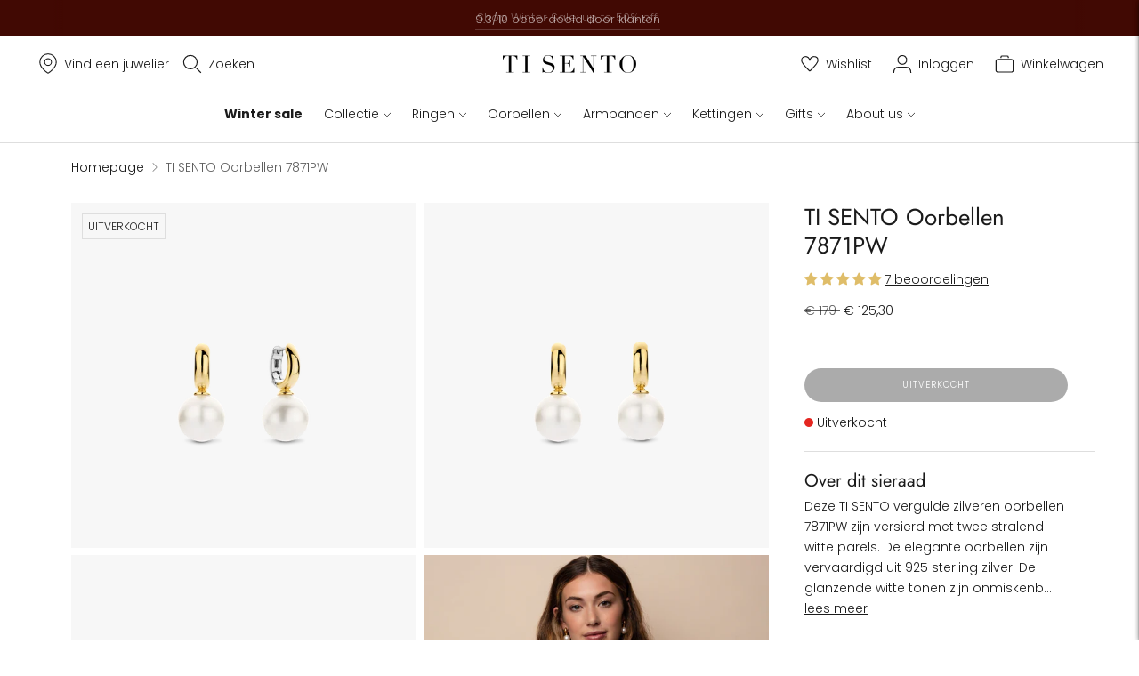

--- FILE ---
content_type: text/html; charset=utf-8
request_url: https://www.tisento-milano.nl/products/ti-sento-milano-earrings-7871pw
body_size: 73765
content:
<!doctype html>
<html class="no-js" lang="nl">
  <head>
	<script src="//www.tisento-milano.nl/cdn/shop/files/pandectes-rules.js?v=6140557556402234900"></script>
	
	
	
	
	
	
	
 <script>
 (function(d, id) {
 if (!window.flowbox) { var f = function() { f.q.push(arguments); }; f.q = []; window.flowbox = f; }
if (d.getElementById(id)) { return; }
 var s = d.createElement('script'), fjs = d.scripts[d.scripts.length - 1]; s.id = id; s.async = true;
 s.src = ' https://connect.getflowbox.com/flowbox.js';
 fjs.parentNode.insertBefore(s, fjs);
 })(document, 'flowbox-js-embed');
  </script>


<script>



  var pageType = 'pdp';




  var dataLayer = dataLayer || [];
  dataLayer.push({
  page_country: "nl",
  page_type: pageType
  });

</script>

<!-- Google Tag Manager -->
        <script>(function(w,d,s,l,i){w[l]=w[l]||[];w[l].push({'gtm.start':
        new Date().getTime(),event:'gtm.js'});var f=d.getElementsByTagName(s)[0],
        j=d.createElement(s),dl=l!='dataLayer'?'&l='+l:'';j.async=true;j.src=
        'https://www.googletagmanager.com/gtm.js?id='+i+dl;f.parentNode.insertBefore(j,f);
        })(window,document,'script','dataLayer','GTM-MFGQNRWZ');</script>
        <!-- End Google Tag Manager --><meta charset="utf-8">
    <meta http-equiv="X-UA-Compatible" content="IE=edge,chrome=1">
    <meta name="viewport" content="width=device-width,initial-scale=1"><link rel="canonical" href="https://www.tisento-milano.nl/products/ti-sento-milano-earrings-7871pw">
    <link rel="preconnect" href="https://cdn.shopify.com" crossorigin><link rel="preconnect" href="https://fonts.shopifycdn.com" crossorigin><link rel="shortcut icon" href="//www.tisento-milano.nl/cdn/shop/files/favicon-32x32.png?crop=center&height=32&v=1694434723&width=32" type="image/png"><title>TI SENTO Oorbellen 7871PW</title><link rel="alternate" hreflang="nl" href="https://www.tisento-milano.nl/products/ti-sento-milano-earrings-7871pw"><link rel="alternate" hreflang="x-default" href="https://www.tisento-milano.com/products/ti-sento-milano-earrings-7871pw"><link rel="alternate" hreflang="en-gb" href="https://www.tisento-milano.co.uk/products/ti-sento-milano-earrings-7871pw"><link rel="alternate" hreflang="en-us" href="https://us.tisento-milano.com/products/ti-sento-milano-earrings-7871pw">

    
      <meta name="description" content="Deze TI SENTO vergulde zilveren oorbellen 7871PW zijn versierd met twee stralend witte parels. De elegante oorbellen zijn vervaardigd uit 925 sterling zilver. De glanzende witte tonen zijn onmiskenbaar sierlijk. Deze tijdloze klassiekers geven iedere outfit een stijlvolle, vernieuwde vintage look.">
    






  
  
  
  
  




<meta property="og:url" content="https://www.tisento-milano.nl/products/ti-sento-milano-earrings-7871pw">
<meta property="og:site_name" content="TI SENTO">
<meta property="og:type" content="product">
<meta property="og:title" content="TI SENTO Oorbellen 7871PW">
<meta property="og:description" content="Deze TI SENTO vergulde zilveren oorbellen 7871PW zijn versierd met twee stralend witte parels. De elegante oorbellen zijn vervaardigd uit 925 sterling zilver. De glanzende witte tonen zijn onmiskenbaar sierlijk. Deze tijdloze klassiekers geven iedere outfit een stijlvolle, vernieuwde vintage look.">
<meta property="og:image" content="http://www.tisento-milano.nl/cdn/shop/products/7871PW_1_d101893d-cd12-41dd-a6e2-424147aa1741_1024x.png?v=1631275321">
<meta property="og:image:secure_url" content="https://www.tisento-milano.nl/cdn/shop/products/7871PW_1_d101893d-cd12-41dd-a6e2-424147aa1741_1024x.png?v=1631275321">
<meta property="og:price:amount" content="125,30">
<meta property="og:price:currency" content="EUR">

<meta name="twitter:title" content="TI SENTO Oorbellen 7871PW">
<meta name="twitter:description" content="Deze TI SENTO vergulde zilveren oorbellen 7871PW zijn versierd met twee stralend witte parels. De elegante oorbellen zijn vervaardigd uit 925 sterling zilver. De glanzende witte tonen zijn onmiskenbaar sierlijk. Deze tijdloze klassiekers geven iedere outfit een stijlvolle, vernieuwde vintage look.">
<meta name="twitter:card" content="summary_large_image">
<meta name="twitter:image" content="https://www.tisento-milano.nl/cdn/shop/products/7871PW_1_d101893d-cd12-41dd-a6e2-424147aa1741_1024x.png?v=1631275321">
<meta name="twitter:image:width" content="480">
<meta name="twitter:image:height" content="480">
<script>
  
  //console.log('THEME v6.1.0 by Fluorescent');

  document.documentElement.className = document.documentElement.className.replace('no-js', '');
  if (window.matchMedia(`(prefers-reduced-motion: reduce)`) === true || window.matchMedia(`(prefers-reduced-motion: reduce)`).matches === true) {
    document.documentElement.classList.add('prefers-reduced-motion');
  }

  window.theme = {
    version: 'v6.1.0',
    strings: {
      name: "TI SENTO",
      addToCart: "TOEVOEGEN AAN WINKELWAGEN",
      soldOut: "Uitverkocht",
      unavailable: "Niet beschikbaar",
      quickCartCheckout: "Ga naar Afrekenen",
      collection: {
        filter: "Filter",
        sort: "Sorteren",
        apply: "TOEPASSEN",
        show: "Bekijken",
        manual: "Translation missing: nl.collections.sort.manual",
        price_ascending: "Translation missing: nl.collections.sort.price_ascending",
        price_descending: "Translation missing: nl.collections.sort.price_descending",
        title_ascending: "Translation missing: nl.collections.sort.title_ascending",
        title_descending: "Translation missing: nl.collections.sort.title_descending",
        created_ascending: "Translation missing: nl.collections.sort.created_ascending",
        created_descending: "Translation missing: nl.collections.sort.created_descending",
        best_selling: "Translation missing: nl.collections.sort.best_selling",
      },
      cart: {
        general: {
          currency: "Munteenheid",
          empty: "Je winkelwagen is momenteel leeg.",
          quantity_error: "Het geselecteerde aantal overschrijdt de huidige voorraad",
          quantity_error_updated: "Het geselecteerde aantal overschrijdt de huidige voorraad. Je winkelwagen is bijgewerkt."
        }
      },
      general: {
        menu: {
          logout: "Uitloggen",
          login_register: "Inloggen \/ Registreren"
        },
        products: {
          recently_viewed: "Recent bekeken",
          no_recently_viewed: "Geen recent bekeken artikelen."
        },
        search: {
          search: "Zoekopdracht",
          no_results: "Controleer je spelling of gebruik andere woorden.",
          placeholder: "Zoekopdracht",
          quick_search: "Snelzoeken",
          quick_search_results: {
            one: "Resultaat",
            other: "Resultaten"
          },
          submit: "INDIENEN"
        }
      },
      products: {
        product: {
          view: "Bekijk het volledige product",
          total_reviews: "beoordelingen",
          write_review: "Schrijf een recensie",
          share_heading: "Deel",
          unavailable: "Niet beschikbaar",
          unitPrice: "Eenheid prijs",
          unitPriceSeparator: "per",
          sku: "SKU",
          no_shipping_rates: "Verzendkosten niet beschikbaar",
          country_placeholder: "Land\/regio"
        }
      },
      layout: {
        cart: {
          title: "Winkelwagen"
        }
      },
      search: {
        headings: {
          articles: "Lidwoord",
          pages: "Pagina\u0026#39;s",
          products: "Producten"
        },
        view_all: "Bekijk alles",
        no_results: "Er zijn geen resultaten gevonden",
        nothing_found: "Niets gevonden",
        no_product_results: "Geen productresultaten",
        no_page_results: "Geen paginaresultaten",
        no_article_results: "Geen artikelresultaten"
      },
      accessibility: {
        play_video: "Afspelen",
        pause_video: "Pauzeren",
        range_lower: "Lager",
        range_upper: "Bovenste "
      }
    },
    routes: {
      root: "/",
      cart: {
        base: "/cart",
        add: "/cart/add",
        change: "/cart/change",
        clear: "/cart/clear",
        shipping: "/cart/shipping_rates",
      },
      // Manual routes until Shopify adds support
      products: "/products",
      productRecommendations: "/recommendations/products",
      predictive_search_url: '/search/suggest'
    },
  }

  

</script><script>
    window.theme.moneyFormat = "€ {{ amount_with_comma_separator }}"
  </script>

<style>
  @font-face {
  font-family: Jost;
  font-weight: 400;
  font-style: normal;
  src: url("//www.tisento-milano.nl/cdn/fonts/jost/jost_n4.d47a1b6347ce4a4c9f437608011273009d91f2b7.woff2") format("woff2"),
       url("//www.tisento-milano.nl/cdn/fonts/jost/jost_n4.791c46290e672b3f85c3d1c651ef2efa3819eadd.woff") format("woff");
}

  

  @font-face {
  font-family: Jost;
  font-weight: 400;
  font-style: normal;
  src: url("//www.tisento-milano.nl/cdn/fonts/jost/jost_n4.d47a1b6347ce4a4c9f437608011273009d91f2b7.woff2") format("woff2"),
       url("//www.tisento-milano.nl/cdn/fonts/jost/jost_n4.791c46290e672b3f85c3d1c651ef2efa3819eadd.woff") format("woff");
}

  @font-face {
  font-family: Jost;
  font-weight: 500;
  font-style: normal;
  src: url("//www.tisento-milano.nl/cdn/fonts/jost/jost_n5.7c8497861ffd15f4e1284cd221f14658b0e95d61.woff2") format("woff2"),
       url("//www.tisento-milano.nl/cdn/fonts/jost/jost_n5.fb6a06896db583cc2df5ba1b30d9c04383119dd9.woff") format("woff");
}

  @font-face {
  font-family: Jost;
  font-weight: 400;
  font-style: italic;
  src: url("//www.tisento-milano.nl/cdn/fonts/jost/jost_i4.b690098389649750ada222b9763d55796c5283a5.woff2") format("woff2"),
       url("//www.tisento-milano.nl/cdn/fonts/jost/jost_i4.fd766415a47e50b9e391ae7ec04e2ae25e7e28b0.woff") format("woff");
}


  @font-face {
  font-family: Poppins;
  font-weight: 300;
  font-style: normal;
  src: url("//www.tisento-milano.nl/cdn/fonts/poppins/poppins_n3.05f58335c3209cce17da4f1f1ab324ebe2982441.woff2") format("woff2"),
       url("//www.tisento-milano.nl/cdn/fonts/poppins/poppins_n3.6971368e1f131d2c8ff8e3a44a36b577fdda3ff5.woff") format("woff");
}

  @font-face {
  font-family: Poppins;
  font-weight: 400;
  font-style: normal;
  src: url("//www.tisento-milano.nl/cdn/fonts/poppins/poppins_n4.0ba78fa5af9b0e1a374041b3ceaadf0a43b41362.woff2") format("woff2"),
       url("//www.tisento-milano.nl/cdn/fonts/poppins/poppins_n4.214741a72ff2596839fc9760ee7a770386cf16ca.woff") format("woff");
}

  @font-face {
  font-family: Poppins;
  font-weight: 300;
  font-style: italic;
  src: url("//www.tisento-milano.nl/cdn/fonts/poppins/poppins_i3.8536b4423050219f608e17f134fe9ea3b01ed890.woff2") format("woff2"),
       url("//www.tisento-milano.nl/cdn/fonts/poppins/poppins_i3.0f4433ada196bcabf726ed78f8e37e0995762f7f.woff") format("woff");
}

  @font-face {
  font-family: Poppins;
  font-weight: 400;
  font-style: italic;
  src: url("//www.tisento-milano.nl/cdn/fonts/poppins/poppins_i4.846ad1e22474f856bd6b81ba4585a60799a9f5d2.woff2") format("woff2"),
       url("//www.tisento-milano.nl/cdn/fonts/poppins/poppins_i4.56b43284e8b52fc64c1fd271f289a39e8477e9ec.woff") format("woff");
}


  
  

  :root {
    --color-accent: #2e2e2e;
    --color-text: #1b1b1b;
    --color-text-meta: rgba(27, 27, 27, 0.7);
    --color-button-bg: #000000;
    --color-button-hover-bg: #000000;
    --color-button-active-bg: #000000;
    --color-bg: #ffffff;
    --color-bg-transparent: rgba(255, 255, 255, 0.8);
    --color-bg-contrast: #f2f2f2;
    --color-bg-darker: #f7f7f7;
    --color-background-meta: #f5f5f5;
    --color-border: #dedede;
    --color-border-medium: #c5c5c5;
    --color-border-darker: #b8b8b8;
    --color-border-darkest: #9e9e9e;
    --color-input-text: #000000;
    --color-input-inactive-text: rgba(0, 0, 0, 0.7);
    --color-icon: #b1b1b1;
    --color-icon-darker: #8b8b8b;
    --color-icon-darkerest: #717171;
    --color-primary-button-bg: #2e2e2e;
    --color-primary-button-active-bg: #212121;
    --color-secondary-button-bg: #000000;
    --color-secondary-button-text: #1b1b1b;
    --color-secondary-button-border: rgba(0, 0, 0, 0.2);
    --color-secondary-button-meta: #333333;
    --color-sale-badge: #2e2e2e;
    --color-sold-out-badge: #1b1b1b;
    --color-success-message: #00730b;
    --color-text-success: #00730b;
    --color-error-message: #dd2200;
    --color-text-error: #dd2200;

    --color-contrast-text: #363636;
    --color-contrast-text-meta: rgba(54, 54, 54, 0.7);
    --color-contrast-bg: #f9f9f9;
    --color-contrast-bg-meta: #efefef;
    --color-contrast-border: #e2e2e2;
    --color-contrast-border-darker: #bcbcbc;
    --color-contrast-border-darkest: #a2a2a2;
    --color-contrast-input-text: #919191;
    --color-contrast-input-inactive-text: rgba(145, 145, 145, 0.7);
    --color-contrast-icon: #919191;
    --color-contrast-secondary-button-bg: #000;
    --color-contrast-secondary-button-text: #363636;
    --color-contrast-secondary-button-border: rgba(0, 0, 0, 0.2);
    --color-contrast-secondary-button-meta: #333333;

    --color-header-text: #1b1b1b;
    --color-header-bg: #ffffff;
    --color-header-border: #dedede;
    --color-header-border-darken: #c5c5c5;

    --color-footer-text: #ffffff;
    --color-footer-text-meta: rgba(255, 255, 255, 0.7);
    --color-footer-bg: #2e2e2e;
    --color-footer-border: #ffffff;
    --color-footer-button-bg: #8b8b8b;
    --color-footer-button-bg-lighter: #989898;
    --color-footer-button-text: #ffffff;

    --color-navigation-text: #1b1b1b;
    --color-navigation-text-meta: rgba(27, 27, 27, 0.7);
    --color-navigation-bg: #ffffff;
    --color-navigation-bg-darker: #f2f2f2;

    --color-drawer-text: #1b1b1b;
    --color-drawer-text-meta: rgba(27, 27, 27, 0.7);
    --color-drawer-bg: #ffffff;
    --color-drawer-bg-transparent: rgba(255, 255, 255, 0.8);
    --color-drawer-bg-darker: #f2f2f2;
    --color-drawer-background-meta: #f2f2f2;
    --color-drawer-border: #dadada;
    --color-drawer-border-darker: #b4b4b4;
    --color-drawer-border-darkest: #9a9a9a;
    --color-drawer-input-text: #919191;
    --color-drawer-input-inactive-text: rgba(145, 145, 145, 0.7);
    --color-drawer-icon: #b1b1b1;
    --color-drawer-icon-darker: #8b8b8b;

    --color-placeholder-bg: #fafafa;

    --color-bg-overlay: rgba(27, 27, 27, 0.25);

    --font-logo: Jost, sans-serif;
    --font-logo-weight: 400;
    --font-logo-style: normal;

    --font-heading: Jost, sans-serif;
    --font-heading-weight: 400;
    --font-heading-style: normal;
    --font-heading-bold-weight: 500;

    --font-body: Poppins, sans-serif;
    --font-body-weight: 300;
    --font-body-style: normal;
    --font-body-bold-weight: 400;

    --font-size-body-extra-small: 11px;
    --font-size-body-small: 12px;
    --font-size-body-base: 14px;
    --font-size-body-large: 16px;
    --font-size-body-extra-large: 18px;

    --font-size-heading-1: 28px;
    --font-size-heading-1-small: 24px;
    --font-size-heading-2: 20px;
    --font-size-heading-3: 18px;

    --font-size-navigation: 14px;
    --font-letter-spacing-navigation: 0px;

    --font-size-button: 10px;
    --font-letter-spacing-button: 1px;

    --button-text-transform: uppercase;
    --button-border-radius: 24px;

    --section-vertical-spacing: 40px;
    --section-vertical-spacing-desktop: 80px;
    --section-vertical-spacing-tall: 80px;
    --section-vertical-spacing-tall-desktop: 160px;

    /* Shopify pay specific */
    --payment-terms-background-color: #f5f5f5;
  }
</style><style>
  .accordion__group:after {
    background-color: var(--color-icon);
    -webkit-mask: url(//www.tisento-milano.nl/cdn/shop/t/215/assets/chevron-down.svg?v=14797827152027912471767972747) 50% 50% no-repeat;
    mask: url(//www.tisento-milano.nl/cdn/shop/t/215/assets/chevron-down.svg?v=14797827152027912471767972747) 50% 50% no-repeat;
  }
</style><script>
  flu = window.flu || {};
  flu.chunks = {
    flickity: "//www.tisento-milano.nl/cdn/shop/t/215/assets/flickity-chunk.js?v=161333171902861910521767972755",
    video: "//www.tisento-milano.nl/cdn/shop/t/215/assets/video-chunk.js?v=24308676528595992171767972776",
  };
</script>





  <script type="module" src="//www.tisento-milano.nl/cdn/shop/t/215/assets/theme.min.js?v=3966108266348749861767972771"></script>







<link href="//www.tisento-milano.nl/cdn/shop/t/215/assets/theme.css?v=14274235548564187241767972766" rel="stylesheet" type="text/css" media="all" />
<link href="//www.tisento-milano.nl/cdn/shop/t/215/assets/custom.css?v=91491765861030082881767972752" rel="stylesheet" type="text/css" media="all" />
<meta name="google-site-verification" content="" /><script type="text/javascript">
    (function(c,l,a,r,i,t,y){
        c[a]=c[a]||function(){(c[a].q=c[a].q||[]).push(arguments)};
        t=l.createElement(r);t.async=1;t.src="https://www.clarity.ms/tag/"+i;
        y=l.getElementsByTagName(r)[0];y.parentNode.insertBefore(t,y);
    })(window, document, "clarity", "script", "mcb2ggzbe1");
</script><script src='https://cdnjs.cloudflare.com/ajax/libs/jquery/3.6.0/jquery.min.js'></script>
 <script>window.performance && window.performance.mark && window.performance.mark('shopify.content_for_header.start');</script><meta id="shopify-digital-wallet" name="shopify-digital-wallet" content="/309985332/digital_wallets/dialog">
<meta name="shopify-checkout-api-token" content="e467ae9265b1111e07f4a2d6a5e64d31">
<meta id="in-context-paypal-metadata" data-shop-id="309985332" data-venmo-supported="false" data-environment="production" data-locale="nl_NL" data-paypal-v4="true" data-currency="EUR">
<link rel="alternate" type="application/json+oembed" href="https://www.tisento-milano.nl/products/ti-sento-milano-earrings-7871pw.oembed">
<script async="async" src="/checkouts/internal/preloads.js?locale=nl-NL"></script>
<link rel="preconnect" href="https://shop.app" crossorigin="anonymous">
<script async="async" src="https://shop.app/checkouts/internal/preloads.js?locale=nl-NL&shop_id=309985332" crossorigin="anonymous"></script>
<script id="apple-pay-shop-capabilities" type="application/json">{"shopId":309985332,"countryCode":"NL","currencyCode":"EUR","merchantCapabilities":["supports3DS"],"merchantId":"gid:\/\/shopify\/Shop\/309985332","merchantName":"TI SENTO","requiredBillingContactFields":["postalAddress","email"],"requiredShippingContactFields":["postalAddress","email"],"shippingType":"shipping","supportedNetworks":["visa","maestro","masterCard","amex"],"total":{"type":"pending","label":"TI SENTO","amount":"1.00"},"shopifyPaymentsEnabled":true,"supportsSubscriptions":true}</script>
<script id="shopify-features" type="application/json">{"accessToken":"e467ae9265b1111e07f4a2d6a5e64d31","betas":["rich-media-storefront-analytics"],"domain":"www.tisento-milano.nl","predictiveSearch":true,"shopId":309985332,"locale":"nl"}</script>
<script>var Shopify = Shopify || {};
Shopify.shop = "ti-sento-milano-nl.myshopify.com";
Shopify.locale = "nl";
Shopify.currency = {"active":"EUR","rate":"1.0"};
Shopify.country = "NL";
Shopify.theme = {"name":"TI SENTO NL | New Jewels - Winter sale 14-01","id":188813869438,"schema_name":"Lorenza","schema_version":"6.1.0","theme_store_id":null,"role":"main"};
Shopify.theme.handle = "null";
Shopify.theme.style = {"id":null,"handle":null};
Shopify.cdnHost = "www.tisento-milano.nl/cdn";
Shopify.routes = Shopify.routes || {};
Shopify.routes.root = "/";</script>
<script type="module">!function(o){(o.Shopify=o.Shopify||{}).modules=!0}(window);</script>
<script>!function(o){function n(){var o=[];function n(){o.push(Array.prototype.slice.apply(arguments))}return n.q=o,n}var t=o.Shopify=o.Shopify||{};t.loadFeatures=n(),t.autoloadFeatures=n()}(window);</script>
<script>
  window.ShopifyPay = window.ShopifyPay || {};
  window.ShopifyPay.apiHost = "shop.app\/pay";
  window.ShopifyPay.redirectState = null;
</script>
<script id="shop-js-analytics" type="application/json">{"pageType":"product"}</script>
<script defer="defer" async type="module" src="//www.tisento-milano.nl/cdn/shopifycloud/shop-js/modules/v2/client.init-shop-cart-sync_CwGft62q.nl.esm.js"></script>
<script defer="defer" async type="module" src="//www.tisento-milano.nl/cdn/shopifycloud/shop-js/modules/v2/chunk.common_BAeYDmFP.esm.js"></script>
<script defer="defer" async type="module" src="//www.tisento-milano.nl/cdn/shopifycloud/shop-js/modules/v2/chunk.modal_B9qqLDBC.esm.js"></script>
<script type="module">
  await import("//www.tisento-milano.nl/cdn/shopifycloud/shop-js/modules/v2/client.init-shop-cart-sync_CwGft62q.nl.esm.js");
await import("//www.tisento-milano.nl/cdn/shopifycloud/shop-js/modules/v2/chunk.common_BAeYDmFP.esm.js");
await import("//www.tisento-milano.nl/cdn/shopifycloud/shop-js/modules/v2/chunk.modal_B9qqLDBC.esm.js");

  window.Shopify.SignInWithShop?.initShopCartSync?.({"fedCMEnabled":true,"windoidEnabled":true});

</script>
<script>
  window.Shopify = window.Shopify || {};
  if (!window.Shopify.featureAssets) window.Shopify.featureAssets = {};
  window.Shopify.featureAssets['shop-js'] = {"shop-cart-sync":["modules/v2/client.shop-cart-sync_DYxNzuQz.nl.esm.js","modules/v2/chunk.common_BAeYDmFP.esm.js","modules/v2/chunk.modal_B9qqLDBC.esm.js"],"init-fed-cm":["modules/v2/client.init-fed-cm_CjDsDcAw.nl.esm.js","modules/v2/chunk.common_BAeYDmFP.esm.js","modules/v2/chunk.modal_B9qqLDBC.esm.js"],"shop-cash-offers":["modules/v2/client.shop-cash-offers_ClkbB2SN.nl.esm.js","modules/v2/chunk.common_BAeYDmFP.esm.js","modules/v2/chunk.modal_B9qqLDBC.esm.js"],"shop-login-button":["modules/v2/client.shop-login-button_WLp3fA_k.nl.esm.js","modules/v2/chunk.common_BAeYDmFP.esm.js","modules/v2/chunk.modal_B9qqLDBC.esm.js"],"pay-button":["modules/v2/client.pay-button_CMzcDx7A.nl.esm.js","modules/v2/chunk.common_BAeYDmFP.esm.js","modules/v2/chunk.modal_B9qqLDBC.esm.js"],"shop-button":["modules/v2/client.shop-button_C5HrfeZa.nl.esm.js","modules/v2/chunk.common_BAeYDmFP.esm.js","modules/v2/chunk.modal_B9qqLDBC.esm.js"],"avatar":["modules/v2/client.avatar_BTnouDA3.nl.esm.js"],"init-windoid":["modules/v2/client.init-windoid_BPUgzmVN.nl.esm.js","modules/v2/chunk.common_BAeYDmFP.esm.js","modules/v2/chunk.modal_B9qqLDBC.esm.js"],"init-shop-for-new-customer-accounts":["modules/v2/client.init-shop-for-new-customer-accounts_C_53TFWp.nl.esm.js","modules/v2/client.shop-login-button_WLp3fA_k.nl.esm.js","modules/v2/chunk.common_BAeYDmFP.esm.js","modules/v2/chunk.modal_B9qqLDBC.esm.js"],"init-shop-email-lookup-coordinator":["modules/v2/client.init-shop-email-lookup-coordinator_BuZJWlrC.nl.esm.js","modules/v2/chunk.common_BAeYDmFP.esm.js","modules/v2/chunk.modal_B9qqLDBC.esm.js"],"init-shop-cart-sync":["modules/v2/client.init-shop-cart-sync_CwGft62q.nl.esm.js","modules/v2/chunk.common_BAeYDmFP.esm.js","modules/v2/chunk.modal_B9qqLDBC.esm.js"],"shop-toast-manager":["modules/v2/client.shop-toast-manager_3XRE_uEZ.nl.esm.js","modules/v2/chunk.common_BAeYDmFP.esm.js","modules/v2/chunk.modal_B9qqLDBC.esm.js"],"init-customer-accounts":["modules/v2/client.init-customer-accounts_DmSKRkZb.nl.esm.js","modules/v2/client.shop-login-button_WLp3fA_k.nl.esm.js","modules/v2/chunk.common_BAeYDmFP.esm.js","modules/v2/chunk.modal_B9qqLDBC.esm.js"],"init-customer-accounts-sign-up":["modules/v2/client.init-customer-accounts-sign-up_CeYkBAph.nl.esm.js","modules/v2/client.shop-login-button_WLp3fA_k.nl.esm.js","modules/v2/chunk.common_BAeYDmFP.esm.js","modules/v2/chunk.modal_B9qqLDBC.esm.js"],"shop-follow-button":["modules/v2/client.shop-follow-button_EFIbvYjS.nl.esm.js","modules/v2/chunk.common_BAeYDmFP.esm.js","modules/v2/chunk.modal_B9qqLDBC.esm.js"],"checkout-modal":["modules/v2/client.checkout-modal_D8HUqXhX.nl.esm.js","modules/v2/chunk.common_BAeYDmFP.esm.js","modules/v2/chunk.modal_B9qqLDBC.esm.js"],"shop-login":["modules/v2/client.shop-login_BUSqPzuV.nl.esm.js","modules/v2/chunk.common_BAeYDmFP.esm.js","modules/v2/chunk.modal_B9qqLDBC.esm.js"],"lead-capture":["modules/v2/client.lead-capture_CFcRSnZi.nl.esm.js","modules/v2/chunk.common_BAeYDmFP.esm.js","modules/v2/chunk.modal_B9qqLDBC.esm.js"],"payment-terms":["modules/v2/client.payment-terms_DBKgFsWx.nl.esm.js","modules/v2/chunk.common_BAeYDmFP.esm.js","modules/v2/chunk.modal_B9qqLDBC.esm.js"]};
</script>
<script id="__st">var __st={"a":309985332,"offset":3600,"reqid":"dbb68d51-c374-49e3-8720-2b33b4885fc1-1769060508","pageurl":"www.tisento-milano.nl\/products\/ti-sento-milano-earrings-7871pw","u":"a29fd4d0ef1e","p":"product","rtyp":"product","rid":6570162716724};</script>
<script>window.ShopifyPaypalV4VisibilityTracking = true;</script>
<script id="captcha-bootstrap">!function(){'use strict';const t='contact',e='account',n='new_comment',o=[[t,t],['blogs',n],['comments',n],[t,'customer']],c=[[e,'customer_login'],[e,'guest_login'],[e,'recover_customer_password'],[e,'create_customer']],r=t=>t.map((([t,e])=>`form[action*='/${t}']:not([data-nocaptcha='true']) input[name='form_type'][value='${e}']`)).join(','),a=t=>()=>t?[...document.querySelectorAll(t)].map((t=>t.form)):[];function s(){const t=[...o],e=r(t);return a(e)}const i='password',u='form_key',d=['recaptcha-v3-token','g-recaptcha-response','h-captcha-response',i],f=()=>{try{return window.sessionStorage}catch{return}},m='__shopify_v',_=t=>t.elements[u];function p(t,e,n=!1){try{const o=window.sessionStorage,c=JSON.parse(o.getItem(e)),{data:r}=function(t){const{data:e,action:n}=t;return t[m]||n?{data:e,action:n}:{data:t,action:n}}(c);for(const[e,n]of Object.entries(r))t.elements[e]&&(t.elements[e].value=n);n&&o.removeItem(e)}catch(o){console.error('form repopulation failed',{error:o})}}const l='form_type',E='cptcha';function T(t){t.dataset[E]=!0}const w=window,h=w.document,L='Shopify',v='ce_forms',y='captcha';let A=!1;((t,e)=>{const n=(g='f06e6c50-85a8-45c8-87d0-21a2b65856fe',I='https://cdn.shopify.com/shopifycloud/storefront-forms-hcaptcha/ce_storefront_forms_captcha_hcaptcha.v1.5.2.iife.js',D={infoText:'Beschermd door hCaptcha',privacyText:'Privacy',termsText:'Voorwaarden'},(t,e,n)=>{const o=w[L][v],c=o.bindForm;if(c)return c(t,g,e,D).then(n);var r;o.q.push([[t,g,e,D],n]),r=I,A||(h.body.append(Object.assign(h.createElement('script'),{id:'captcha-provider',async:!0,src:r})),A=!0)});var g,I,D;w[L]=w[L]||{},w[L][v]=w[L][v]||{},w[L][v].q=[],w[L][y]=w[L][y]||{},w[L][y].protect=function(t,e){n(t,void 0,e),T(t)},Object.freeze(w[L][y]),function(t,e,n,w,h,L){const[v,y,A,g]=function(t,e,n){const i=e?o:[],u=t?c:[],d=[...i,...u],f=r(d),m=r(i),_=r(d.filter((([t,e])=>n.includes(e))));return[a(f),a(m),a(_),s()]}(w,h,L),I=t=>{const e=t.target;return e instanceof HTMLFormElement?e:e&&e.form},D=t=>v().includes(t);t.addEventListener('submit',(t=>{const e=I(t);if(!e)return;const n=D(e)&&!e.dataset.hcaptchaBound&&!e.dataset.recaptchaBound,o=_(e),c=g().includes(e)&&(!o||!o.value);(n||c)&&t.preventDefault(),c&&!n&&(function(t){try{if(!f())return;!function(t){const e=f();if(!e)return;const n=_(t);if(!n)return;const o=n.value;o&&e.removeItem(o)}(t);const e=Array.from(Array(32),(()=>Math.random().toString(36)[2])).join('');!function(t,e){_(t)||t.append(Object.assign(document.createElement('input'),{type:'hidden',name:u})),t.elements[u].value=e}(t,e),function(t,e){const n=f();if(!n)return;const o=[...t.querySelectorAll(`input[type='${i}']`)].map((({name:t})=>t)),c=[...d,...o],r={};for(const[a,s]of new FormData(t).entries())c.includes(a)||(r[a]=s);n.setItem(e,JSON.stringify({[m]:1,action:t.action,data:r}))}(t,e)}catch(e){console.error('failed to persist form',e)}}(e),e.submit())}));const S=(t,e)=>{t&&!t.dataset[E]&&(n(t,e.some((e=>e===t))),T(t))};for(const o of['focusin','change'])t.addEventListener(o,(t=>{const e=I(t);D(e)&&S(e,y())}));const B=e.get('form_key'),M=e.get(l),P=B&&M;t.addEventListener('DOMContentLoaded',(()=>{const t=y();if(P)for(const e of t)e.elements[l].value===M&&p(e,B);[...new Set([...A(),...v().filter((t=>'true'===t.dataset.shopifyCaptcha))])].forEach((e=>S(e,t)))}))}(h,new URLSearchParams(w.location.search),n,t,e,['guest_login'])})(!0,!0)}();</script>
<script integrity="sha256-4kQ18oKyAcykRKYeNunJcIwy7WH5gtpwJnB7kiuLZ1E=" data-source-attribution="shopify.loadfeatures" defer="defer" src="//www.tisento-milano.nl/cdn/shopifycloud/storefront/assets/storefront/load_feature-a0a9edcb.js" crossorigin="anonymous"></script>
<script crossorigin="anonymous" defer="defer" src="//www.tisento-milano.nl/cdn/shopifycloud/storefront/assets/shopify_pay/storefront-65b4c6d7.js?v=20250812"></script>
<script data-source-attribution="shopify.dynamic_checkout.dynamic.init">var Shopify=Shopify||{};Shopify.PaymentButton=Shopify.PaymentButton||{isStorefrontPortableWallets:!0,init:function(){window.Shopify.PaymentButton.init=function(){};var t=document.createElement("script");t.src="https://www.tisento-milano.nl/cdn/shopifycloud/portable-wallets/latest/portable-wallets.nl.js",t.type="module",document.head.appendChild(t)}};
</script>
<script data-source-attribution="shopify.dynamic_checkout.buyer_consent">
  function portableWalletsHideBuyerConsent(e){var t=document.getElementById("shopify-buyer-consent"),n=document.getElementById("shopify-subscription-policy-button");t&&n&&(t.classList.add("hidden"),t.setAttribute("aria-hidden","true"),n.removeEventListener("click",e))}function portableWalletsShowBuyerConsent(e){var t=document.getElementById("shopify-buyer-consent"),n=document.getElementById("shopify-subscription-policy-button");t&&n&&(t.classList.remove("hidden"),t.removeAttribute("aria-hidden"),n.addEventListener("click",e))}window.Shopify?.PaymentButton&&(window.Shopify.PaymentButton.hideBuyerConsent=portableWalletsHideBuyerConsent,window.Shopify.PaymentButton.showBuyerConsent=portableWalletsShowBuyerConsent);
</script>
<script data-source-attribution="shopify.dynamic_checkout.cart.bootstrap">document.addEventListener("DOMContentLoaded",(function(){function t(){return document.querySelector("shopify-accelerated-checkout-cart, shopify-accelerated-checkout")}if(t())Shopify.PaymentButton.init();else{new MutationObserver((function(e,n){t()&&(Shopify.PaymentButton.init(),n.disconnect())})).observe(document.body,{childList:!0,subtree:!0})}}));
</script>
<link id="shopify-accelerated-checkout-styles" rel="stylesheet" media="screen" href="https://www.tisento-milano.nl/cdn/shopifycloud/portable-wallets/latest/accelerated-checkout-backwards-compat.css" crossorigin="anonymous">
<style id="shopify-accelerated-checkout-cart">
        #shopify-buyer-consent {
  margin-top: 1em;
  display: inline-block;
  width: 100%;
}

#shopify-buyer-consent.hidden {
  display: none;
}

#shopify-subscription-policy-button {
  background: none;
  border: none;
  padding: 0;
  text-decoration: underline;
  font-size: inherit;
  cursor: pointer;
}

#shopify-subscription-policy-button::before {
  box-shadow: none;
}

      </style>

<script>window.performance && window.performance.mark && window.performance.mark('shopify.content_for_header.end');</script>
  <!-- BEGIN app block: shopify://apps/pandectes-gdpr/blocks/banner/58c0baa2-6cc1-480c-9ea6-38d6d559556a -->
  
    
      <!-- TCF is active, scripts are loaded above -->
      
        <script>
          if (!window.PandectesRulesSettings) {
            window.PandectesRulesSettings = {"store":{"id":309985332,"adminMode":false,"headless":false,"storefrontRootDomain":"","checkoutRootDomain":"","storefrontAccessToken":""},"banner":{"revokableTrigger":false,"cookiesBlockedByDefault":"7","hybridStrict":false,"isActive":true},"geolocation":{"brOnly":false,"caOnly":false,"chOnly":false,"euOnly":false,"jpOnly":false,"thOnly":false,"canadaOnly":false,"canadaLaw25":false,"canadaPipeda":false,"globalVisibility":true},"blocker":{"isActive":false,"googleConsentMode":{"isActive":true,"id":"","analyticsId":"","onlyGtm":false,"adwordsId":"","adStorageCategory":4,"analyticsStorageCategory":0,"functionalityStorageCategory":1,"personalizationStorageCategory":1,"securityStorageCategory":0,"customEvent":true,"redactData":true,"urlPassthrough":false,"dataLayerProperty":"dataLayer","waitForUpdate":2000,"useNativeChannel":true,"debugMode":false},"facebookPixel":{"isActive":false,"id":"","ldu":false},"microsoft":{"isActive":true,"uetTags":"199014249"},"clarity":{"isActive":true,"id":"mcb2ggzbe1"},"rakuten":{"isActive":false,"cmp":false,"ccpa":false},"gpcIsActive":false,"klaviyoIsActive":false,"defaultBlocked":7,"patterns":{"whiteList":[],"blackList":{"1":[],"2":[],"4":[],"8":[]},"iframesWhiteList":[],"iframesBlackList":{"1":[],"2":[],"4":[],"8":[]},"beaconsWhiteList":[],"beaconsBlackList":{"1":[],"2":[],"4":[],"8":[]}}}};
            const rulesScript = document.createElement('script');
            window.PandectesRulesSettings.auto = true;
            rulesScript.src = "https://cdn.shopify.com/extensions/019be129-2324-7a66-8e6c-b9c5584f3b64/gdpr-240/assets/pandectes-rules.js";
            const firstChild = document.head.firstChild;
            document.head.insertBefore(rulesScript, firstChild);
          }
        </script>
      
      <script>
        
          window.PandectesSettings = {"store":{"id":309985332,"plan":"plus","theme":"TI SENTO NL | AW25 Launch","primaryLocale":"nl","adminMode":false,"headless":false,"storefrontRootDomain":"","checkoutRootDomain":"","storefrontAccessToken":""},"tsPublished":1758540031,"declaration":{"showPurpose":false,"showProvider":false,"declIntroText":"We gebruiken cookies om de functionaliteit van de website te optimaliseren, de prestaties te analyseren en u een gepersonaliseerde ervaring te bieden. Sommige cookies zijn essentieel om de website goed te laten werken en correct te laten functioneren. Die cookies kunnen niet worden uitgeschakeld. In dit venster kunt u uw voorkeur voor cookies beheren.","showDateGenerated":true},"language":{"unpublished":[],"languageMode":"Single","fallbackLanguage":"nl","languageDetection":"browser","languagesSupported":[]},"texts":{"managed":{"headerText":{"nl":"Wij respecteren uw privacy"},"consentText":{"nl":"Om je de beste ervaring te bieden gebruikt deze website cookies."},"linkText":{"nl":"Lees onze privacy policy"},"imprintText":{"nl":"Afdruk"},"googleLinkText":{"nl":"Privacyvoorwaarden van Google"},"allowButtonText":{"nl":"ACCEPTEREN"},"denyButtonText":{"nl":"AFWIJZEN"},"dismissButtonText":{"nl":"OK"},"leaveSiteButtonText":{"nl":"Verlaat deze site"},"preferencesButtonText":{"nl":"Voorkeuren"},"cookiePolicyText":{"nl":"Cookie beleid"},"preferencesPopupTitleText":{"nl":"Toestemmingsvoorkeuren beheren"},"preferencesPopupIntroText":{"nl":"We gebruiken cookies om de functionaliteit van de website te optimaliseren, de prestaties te analyseren en u een gepersonaliseerde ervaring te bieden. Sommige cookies zijn essentieel om de website correct te laten werken en functioneren. Die cookies kunnen niet worden uitgeschakeld. In dit venster kunt u uw voorkeur voor cookies beheren."},"preferencesPopupSaveButtonText":{"nl":"Voorkeuren opslaan"},"preferencesPopupCloseButtonText":{"nl":"Sluiten"},"preferencesPopupAcceptAllButtonText":{"nl":"Accepteer alles"},"preferencesPopupRejectAllButtonText":{"nl":"Alles afwijzen"},"cookiesDetailsText":{"nl":"Cookiegegevens"},"preferencesPopupAlwaysAllowedText":{"nl":"altijd toegestaan"},"accessSectionParagraphText":{"nl":"U heeft te allen tijde het recht om uw gegevens in te zien."},"accessSectionTitleText":{"nl":"Gegevensportabiliteit"},"accessSectionAccountInfoActionText":{"nl":"Persoonlijke gegevens"},"accessSectionDownloadReportActionText":{"nl":"Download alles"},"accessSectionGDPRRequestsActionText":{"nl":"Verzoeken van betrokkenen"},"accessSectionOrdersRecordsActionText":{"nl":"Bestellingen"},"rectificationSectionParagraphText":{"nl":"U hebt het recht om te vragen dat uw gegevens worden bijgewerkt wanneer u dat nodig acht."},"rectificationSectionTitleText":{"nl":"Gegevens rectificatie"},"rectificationCommentPlaceholder":{"nl":"Beschrijf wat u wilt bijwerken"},"rectificationCommentValidationError":{"nl":"Commentaar is verplicht"},"rectificationSectionEditAccountActionText":{"nl":"Vraag een update aan"},"erasureSectionTitleText":{"nl":"Recht om vergeten te worden"},"erasureSectionParagraphText":{"nl":"U heeft het recht om al uw gegevens te laten wissen. Daarna heeft u geen toegang meer tot uw account."},"erasureSectionRequestDeletionActionText":{"nl":"Verzoek om verwijdering van persoonlijke gegevens"},"consentDate":{"nl":"Toestemmingsdatum"},"consentId":{"nl":"Toestemmings-ID"},"consentSectionChangeConsentActionText":{"nl":"Wijzig de toestemmingsvoorkeur"},"consentSectionConsentedText":{"nl":"U heeft ingestemd met het cookiebeleid van deze website op:"},"consentSectionNoConsentText":{"nl":"U heeft niet ingestemd met het cookiebeleid van deze website."},"consentSectionTitleText":{"nl":"Uw toestemming voor cookies"},"consentStatus":{"nl":"Toestemmingsvoorkeur"},"confirmationFailureMessage":{"nl":"Uw verzoek is niet geverifieerd. Probeer het opnieuw en als het probleem aanhoudt, neem dan contact op met de winkeleigenaar voor hulp"},"confirmationFailureTitle":{"nl":"Er is een probleem opgetreden"},"confirmationSuccessMessage":{"nl":"We zullen spoedig contact met u opnemen over uw verzoek."},"confirmationSuccessTitle":{"nl":"Uw verzoek is geverifieerd"},"guestsSupportEmailFailureMessage":{"nl":"Uw verzoek is niet ingediend. Probeer het opnieuw en als het probleem aanhoudt, neem dan contact op met de winkeleigenaar voor hulp."},"guestsSupportEmailFailureTitle":{"nl":"Er is een probleem opgetreden"},"guestsSupportEmailPlaceholder":{"nl":"E-mailadres"},"guestsSupportEmailSuccessMessage":{"nl":"Als je bent geregistreerd als klant van deze winkel, ontvang je binnenkort een e-mail met instructies over hoe je verder kunt gaan."},"guestsSupportEmailSuccessTitle":{"nl":"dankjewel voor je aanvraag"},"guestsSupportEmailValidationError":{"nl":"E-mail is niet geldig"},"guestsSupportInfoText":{"nl":"Log in met uw klantaccount om verder te gaan."},"submitButton":{"nl":"Indienen"},"submittingButton":{"nl":"Verzenden..."},"cancelButton":{"nl":"Annuleren"},"declIntroText":{"nl":"We gebruiken cookies om de functionaliteit van de website te optimaliseren, de prestaties te analyseren en u een gepersonaliseerde ervaring te bieden. Sommige cookies zijn essentieel om de website goed te laten werken en correct te laten functioneren. Die cookies kunnen niet worden uitgeschakeld. In dit venster kunt u uw voorkeur voor cookies beheren."},"declName":{"nl":"Naam"},"declPurpose":{"nl":"Doel"},"declType":{"nl":"Type"},"declRetention":{"nl":"Behoud"},"declProvider":{"nl":"Aanbieder"},"declFirstParty":{"nl":"Directe"},"declThirdParty":{"nl":"Derde partij"},"declSeconds":{"nl":"seconden"},"declMinutes":{"nl":"minuten"},"declHours":{"nl":"uur"},"declDays":{"nl":"dagen"},"declMonths":{"nl":"maanden"},"declYears":{"nl":"jaren"},"declSession":{"nl":"Sessie"},"declDomain":{"nl":"Domein"},"declPath":{"nl":"Pad"},"declWeeks":{"nl":"week(en)"}},"categories":{"strictlyNecessaryCookiesTitleText":{"nl":"Strikt noodzakelijke cookies"},"strictlyNecessaryCookiesDescriptionText":{"nl":"Deze cookies zijn essentieel om u in staat te stellen door de website te navigeren en de functies ervan te gebruiken, zoals toegang tot beveiligde delen van de website. Zonder deze cookies kan de website niet goed functioneren."},"functionalityCookiesTitleText":{"nl":"Functionele cookies"},"functionalityCookiesDescriptionText":{"nl":"Deze cookies stellen de site in staat om verbeterde functionaliteit en personalisatie te bieden. Ze kunnen worden ingesteld door ons of door externe providers wiens diensten we aan onze pagina's hebben toegevoegd. Als u deze cookies niet toestaat, werken sommige of al deze diensten mogelijk niet correct."},"performanceCookiesTitleText":{"nl":"Prestatiecookies"},"performanceCookiesDescriptionText":{"nl":"Deze cookies stellen ons in staat om de prestaties van onze website te monitoren en te verbeteren. Ze stellen ons bijvoorbeeld in staat om bezoeken te tellen, verkeersbronnen te identificeren en te zien welke delen van de site het populairst zijn."},"targetingCookiesTitleText":{"nl":"Targeting-cookies"},"targetingCookiesDescriptionText":{"nl":"Deze cookies kunnen via onze site worden geplaatst door onze advertentiepartners. Ze kunnen door die bedrijven worden gebruikt om een profiel van uw interesses op te bouwen en u relevante advertenties op andere sites te tonen. Ze slaan geen directe persoonlijke informatie op, maar zijn gebaseerd op de unieke identificatie van uw browser en internetapparaat. Als je deze cookies niet toestaat, krijg je minder gerichte advertenties te zien."},"unclassifiedCookiesTitleText":{"nl":"Niet-geclassificeerde cookies"},"unclassifiedCookiesDescriptionText":{"nl":"Niet-geclassificeerde cookies zijn cookies die we aan het classificeren zijn, samen met de aanbieders van individuele cookies."}},"auto":{}},"library":{"previewMode":false,"fadeInTimeout":0,"defaultBlocked":7,"showLink":true,"showImprintLink":false,"showGoogleLink":false,"enabled":true,"cookie":{"expiryDays":365,"secure":true,"domain":""},"dismissOnScroll":false,"dismissOnWindowClick":false,"dismissOnTimeout":false,"palette":{"popup":{"background":"#FFFFFF","backgroundForCalculations":{"a":1,"b":255,"g":255,"r":255},"text":"#000000"},"button":{"background":"transparent","backgroundForCalculations":{"a":1,"b":255,"g":255,"r":255},"text":"#000000","textForCalculation":{"a":1,"b":0,"g":0,"r":0},"border":"#000000"}},"content":{"href":"https://www.tisento-milano.nl/pages/privacy-policy","imprintHref":"/","close":"&#10005;","target":"","logo":""},"window":"<div role=\"dialog\" aria-label=\"{{header}}\" aria-describedby=\"cookieconsent:desc\" id=\"pandectes-banner\" class=\"cc-window-wrapper cc-overlay-wrapper\"><div class=\"pd-cookie-banner-window cc-window {{classes}}\"><!--googleoff: all-->{{children}}<!--googleon: all--></div></div>","compliance":{"opt-both":"<div class=\"cc-compliance cc-highlight\">{{deny}}{{allow}}</div>"},"type":"opt-both","layouts":{"basic":"{{messagelink}}{{compliance}}{{close}}"},"position":"overlay","theme":"wired","revokable":false,"animateRevokable":false,"revokableReset":false,"revokableLogoUrl":"","revokablePlacement":"bottom-left","revokableMarginHorizontal":15,"revokableMarginVertical":15,"static":false,"autoAttach":true,"hasTransition":false,"blacklistPage":[""],"elements":{"close":"<button aria-label=\"Sluiten\" type=\"button\" class=\"cc-close\">{{close}}</button>","dismiss":"<button type=\"button\" class=\"cc-btn cc-btn-decision cc-dismiss\">{{dismiss}}</button>","allow":"<button type=\"button\" class=\"cc-btn cc-btn-decision cc-allow\">{{allow}}</button>","deny":"<button type=\"button\" class=\"cc-btn cc-btn-decision cc-deny\">{{deny}}</button>","preferences":"<button type=\"button\" class=\"cc-btn cc-settings\" onclick=\"Pandectes.fn.openPreferences()\">{{preferences}}</button>"}},"geolocation":{"brOnly":false,"caOnly":false,"chOnly":false,"euOnly":false,"jpOnly":false,"thOnly":false,"canadaOnly":false,"canadaLaw25":false,"canadaPipeda":false,"globalVisibility":true},"dsr":{"guestsSupport":false,"accessSectionDownloadReportAuto":false},"banner":{"resetTs":1694685720,"extraCss":"        .cc-banner-logo {max-width: 24em!important;}    @media(min-width: 768px) {.cc-window.cc-floating{max-width: 24em!important;width: 24em!important;}}    .cc-message, .pd-cookie-banner-window .cc-header, .cc-logo {text-align: center}    .cc-window-wrapper{z-index: 2147483647;-webkit-transition: opacity 1s ease;  transition: opacity 1s ease;}    .cc-window{z-index: 2147483647;font-family: inherit;}    .pd-cookie-banner-window .cc-header{font-family: inherit;}    .pd-cp-ui{font-family: inherit; background-color: #FFFFFF;color:#000000;}    button.pd-cp-btn, a.pd-cp-btn{}    input + .pd-cp-preferences-slider{background-color: rgba(0, 0, 0, 0.3)}    .pd-cp-scrolling-section::-webkit-scrollbar{background-color: rgba(0, 0, 0, 0.3)}    input:checked + .pd-cp-preferences-slider{background-color: rgba(0, 0, 0, 1)}    .pd-cp-scrolling-section::-webkit-scrollbar-thumb {background-color: rgba(0, 0, 0, 1)}    .pd-cp-ui-close{color:#000000;}    .pd-cp-preferences-slider:before{background-color: #FFFFFF}    .pd-cp-title:before {border-color: #000000!important}    .pd-cp-preferences-slider{background-color:#000000}    .pd-cp-toggle{color:#000000!important}    @media(max-width:699px) {.pd-cp-ui-close-top svg {fill: #000000}}    .pd-cp-toggle:hover,.pd-cp-toggle:visited,.pd-cp-toggle:active{color:#000000!important}    .pd-cookie-banner-window {box-shadow: 0 0 18px rgb(0 0 0 / 20%);}  .cc-header{display: none;}.cc-compliance{flex-direction:column-reverse;}.cc-allow{border-width:0.1px;border-radius:22px;background-color:black !important;color:white !important;font-weight: normal;}.cc-deny{border-width:0px;border-radius:22px;text-decoration-line: underline;font-weight: normal;}.cc-close{display: none;}","customJavascript":{},"showPoweredBy":false,"logoHeight":40,"revokableTrigger":false,"hybridStrict":false,"cookiesBlockedByDefault":"7","isActive":true,"implicitSavePreferences":false,"cookieIcon":false,"blockBots":false,"showCookiesDetails":false,"hasTransition":false,"blockingPage":false,"showOnlyLandingPage":false,"leaveSiteUrl":"https://www.google.com","linkRespectStoreLang":false},"cookies":{"0":[{"name":"secure_customer_sig","type":"http","domain":"www.tisento-milano.nl","path":"/","provider":"Shopify","firstParty":true,"retention":"1 year(s)","session":false,"expires":1,"unit":"declYears","purpose":{"nl":"Used in connection with customer login."}},{"name":"localization","type":"http","domain":"www.tisento-milano.nl","path":"/","provider":"Shopify","firstParty":true,"retention":"1 year(s)","session":false,"expires":1,"unit":"declYears","purpose":{"nl":"Shopify store localization"}},{"name":"_cmp_a","type":"http","domain":".tisento-milano.nl","path":"/","provider":"Shopify","firstParty":true,"retention":"24 hour(s)","session":false,"expires":24,"unit":"declHours","purpose":{"nl":"Used for managing customer privacy settings."}},{"name":"keep_alive","type":"http","domain":"www.tisento-milano.nl","path":"/","provider":"Shopify","firstParty":true,"retention":"30 minute(s)","session":false,"expires":30,"unit":"declMinutes","purpose":{"nl":"Used in connection with buyer localization."}},{"name":"_secure_session_id","type":"http","domain":"www.tisento-milano.nl","path":"/","provider":"Shopify","firstParty":true,"retention":"24 hour(s)","session":false,"expires":24,"unit":"declHours","purpose":{"nl":"Used in connection with navigation through a storefront."}}],"1":[{"name":"_hjSessionUser_957655","type":"http","domain":".tisento-milano.nl","path":"/","provider":"Hotjar","firstParty":true,"retention":"1 year(s)","session":false,"expires":1,"unit":"declYears","purpose":{"nl":"Used by Hotjar to store a unique user ID."}},{"name":"_hjSession_957655","type":"http","domain":".tisento-milano.nl","path":"/","provider":"Hotjar","firstParty":true,"retention":"30 minute(s)","session":false,"expires":30,"unit":"declMinutes","purpose":{"nl":"Used by Hotjar to provide functions across pages."}}],"2":[{"name":"_y","type":"http","domain":".tisento-milano.nl","path":"/","provider":"Shopify","firstParty":true,"retention":"1 year(s)","session":false,"expires":1,"unit":"declYears","purpose":{"nl":"Shopify analytics."}},{"name":"_s","type":"http","domain":".tisento-milano.nl","path":"/","provider":"Shopify","firstParty":true,"retention":"30 minute(s)","session":false,"expires":30,"unit":"declMinutes","purpose":{"nl":"Shopify analytics."}},{"name":"_shopify_y","type":"http","domain":".tisento-milano.nl","path":"/","provider":"Shopify","firstParty":true,"retention":"1 year(s)","session":false,"expires":1,"unit":"declYears","purpose":{"nl":"Shopify analytics."}},{"name":"_shopify_s","type":"http","domain":".tisento-milano.nl","path":"/","provider":"Shopify","firstParty":true,"retention":"30 minute(s)","session":false,"expires":30,"unit":"declMinutes","purpose":{"nl":"Shopify analytics."}},{"name":"_orig_referrer","type":"http","domain":".tisento-milano.nl","path":"/","provider":"Shopify","firstParty":true,"retention":"14 day(s)","session":false,"expires":14,"unit":"declDays","purpose":{"nl":"Tracks landing pages."}},{"name":"_landing_page","type":"http","domain":".tisento-milano.nl","path":"/","provider":"Shopify","firstParty":true,"retention":"14 day(s)","session":false,"expires":14,"unit":"declDays","purpose":{"nl":"Tracks landing pages."}},{"name":"_shopify_sa_p","type":"http","domain":".tisento-milano.nl","path":"/","provider":"Shopify","firstParty":true,"retention":"30 minute(s)","session":false,"expires":30,"unit":"declMinutes","purpose":{"nl":"Shopify analytics relating to marketing & referrals."}},{"name":"_shopify_sa_t","type":"http","domain":".tisento-milano.nl","path":"/","provider":"Shopify","firstParty":true,"retention":"30 minute(s)","session":false,"expires":30,"unit":"declMinutes","purpose":{"nl":"Shopify analytics relating to marketing & referrals."}},{"name":"_ga_GBNWHN55L3","type":"http","domain":".tisento-milano.nl","path":"/","provider":"Google","firstParty":true,"retention":"1 year(s)","session":false,"expires":1,"unit":"declYears","purpose":{"nl":"Cookie is set by Google Analytics with unknown functionality"}},{"name":"_ga","type":"http","domain":".tisento-milano.nl","path":"/","provider":"Google","firstParty":true,"retention":"1 year(s)","session":false,"expires":1,"unit":"declYears","purpose":{"nl":"Cookie is set by Google Analytics with unknown functionality"}},{"name":"_gid","type":"http","domain":".tisento-milano.nl","path":"/","provider":"Google","firstParty":true,"retention":"24 hour(s)","session":false,"expires":24,"unit":"declHours","purpose":{"nl":"Cookie is placed by Google Analytics to count and track pageviews."}},{"name":"_gat","type":"http","domain":".tisento-milano.nl","path":"/","provider":"Google","firstParty":true,"retention":"39 second(s)","session":false,"expires":39,"unit":"declSeconds","purpose":{"nl":"Cookie is placed by Google Analytics to filter requests from bots."}}],"4":[{"name":"__kla_id","type":"http","domain":"www.tisento-milano.nl","path":"/","provider":"Klaviyo","firstParty":true,"retention":"1 year(s)","session":false,"expires":1,"unit":"declYears","purpose":{"nl":"Tracks when someone clicks through a Klaviyo email to your website"}}],"8":[{"name":"country-popup","type":"http","domain":"www.tisento-milano.nl","path":"/","provider":"Unknown","firstParty":true,"retention":"7 day(s)","session":false,"expires":7,"unit":"declDays","purpose":{"nl":""}},{"name":"_hjFirstSeen","type":"http","domain":".tisento-milano.nl","path":"/","provider":"Unknown","firstParty":true,"retention":"30 minute(s)","session":false,"expires":30,"unit":"declMinutes","purpose":{"nl":""}},{"name":"_hjIncludedInSessionSample_957655","type":"http","domain":".tisento-milano.nl","path":"/","provider":"Unknown","firstParty":true,"retention":"2 minute(s)","session":false,"expires":2,"unit":"declMinutes","purpose":{"nl":""}},{"name":"_hjAbsoluteSessionInProgress","type":"http","domain":".tisento-milano.nl","path":"/","provider":"Unknown","firstParty":true,"retention":"30 minute(s)","session":false,"expires":30,"unit":"declMinutes","purpose":{"nl":""}},{"name":"ps_analytics","type":"http","domain":"www.tisento-milano.nl","path":"/","provider":"Unknown","firstParty":true,"retention":"30 day(s)","session":false,"expires":30,"unit":"declDays","purpose":{"nl":""}},{"name":"octane%2Fshopify%2Fuid","type":"http","domain":".www.tisento-milano.nl","path":"/","provider":"Unknown","firstParty":true,"retention":"1 year(s)","session":false,"expires":1,"unit":"declYears","purpose":{"nl":""}}]},"blocker":{"isActive":false,"googleConsentMode":{"id":"","onlyGtm":false,"analyticsId":"","adwordsId":"","isActive":true,"adStorageCategory":4,"analyticsStorageCategory":0,"personalizationStorageCategory":1,"functionalityStorageCategory":1,"customEvent":true,"securityStorageCategory":0,"redactData":true,"urlPassthrough":false,"dataLayerProperty":"dataLayer","waitForUpdate":2000,"useNativeChannel":true,"debugMode":false},"facebookPixel":{"id":"","isActive":false,"ldu":false},"microsoft":{"isActive":true,"uetTags":"199014249"},"rakuten":{"isActive":false,"cmp":false,"ccpa":false},"klaviyoIsActive":false,"gpcIsActive":false,"clarity":{"isActive":true,"id":"mcb2ggzbe1"},"defaultBlocked":7,"patterns":{"whiteList":[],"blackList":{"1":[],"2":[],"4":[],"8":[]},"iframesWhiteList":[],"iframesBlackList":{"1":[],"2":[],"4":[],"8":[]},"beaconsWhiteList":[],"beaconsBlackList":{"1":[],"2":[],"4":[],"8":[]}}}};
        
        window.addEventListener('DOMContentLoaded', function(){
          const script = document.createElement('script');
          
            script.src = "https://cdn.shopify.com/extensions/019be129-2324-7a66-8e6c-b9c5584f3b64/gdpr-240/assets/pandectes-core.js";
          
          script.defer = true;
          document.body.appendChild(script);
        })
      </script>
    
  


<!-- END app block --><!-- BEGIN app block: shopify://apps/nabu-for-fb-pixel/blocks/script-block/692d25a0-75b7-4cff-b3eb-8f1d8e1670bf --><script async src="https://storage.googleapis.com/adnabu-shopify/app-embed-block/facebook-pixel/ti-sento-milano-nl.myshopify.com.min.js"></script>

<!-- END app block --><!-- BEGIN app block: shopify://apps/judge-me-reviews/blocks/judgeme_core/61ccd3b1-a9f2-4160-9fe9-4fec8413e5d8 --><!-- Start of Judge.me Core -->






<link rel="dns-prefetch" href="https://cdnwidget.judge.me">
<link rel="dns-prefetch" href="https://cdn.judge.me">
<link rel="dns-prefetch" href="https://cdn1.judge.me">
<link rel="dns-prefetch" href="https://api.judge.me">

<script data-cfasync='false' class='jdgm-settings-script'>window.jdgmSettings={"pagination":5,"disable_web_reviews":true,"badge_no_review_text":"Geen beoordelingen","badge_n_reviews_text":"{{ n }} beoordeling/beoordelingen","badge_star_color":"#dfbd69","hide_badge_preview_if_no_reviews":true,"badge_hide_text":false,"enforce_center_preview_badge":false,"widget_title":"WAT ONZE KLANTEN ZEGGEN","widget_open_form_text":"Schrijf een beoordeling","widget_close_form_text":"Beoordeling annuleren","widget_refresh_page_text":"Pagina vernieuwen","widget_summary_text":"Gebaseerd op {{ number_of_reviews }} beoordeling/beoordelingen","widget_no_review_text":"Wees de eerste om een beoordeling te schrijven","widget_name_field_text":"Weergavenaam","widget_verified_name_field_text":"Geverifieerde naam (openbaar)","widget_name_placeholder_text":"Weergavenaam","widget_required_field_error_text":"Dit veld is verplicht.","widget_email_field_text":"E-mailadres","widget_verified_email_field_text":"Geverifieerde e-mail (privé, kan niet worden bewerkt)","widget_email_placeholder_text":"Je e-mailadres","widget_email_field_error_text":"Voer een geldig e-mailadres in.","widget_rating_field_text":"Beoordeling","widget_review_title_field_text":"Titel beoordeling","widget_review_title_placeholder_text":"Geef je beoordeling een titel","widget_review_body_field_text":"Beoordeling inhoud","widget_review_body_placeholder_text":"Begin hier met schrijven...","widget_pictures_field_text":"Foto/Video (optioneel)","widget_submit_review_text":"Beoordeling indienen","widget_submit_verified_review_text":"Geverifieerde beoordeling indienen","widget_submit_success_msg_with_auto_publish":"Dank je wel! Vernieuw de pagina over een paar momenten om je beoordeling te zien. Je kunt je beoordeling verwijderen of bewerken door in te loggen bij \u003ca href='https://judge.me/login' target='_blank' rel='nofollow noopener'\u003eJudge.me\u003c/a\u003e","widget_submit_success_msg_no_auto_publish":"Dank je wel! Je beoordeling wordt gepubliceerd zodra deze is goedgekeurd door de winkelbeheerder. Je kunt je beoordeling verwijderen of bewerken door in te loggen bij \u003ca href='https://judge.me/login' target='_blank' rel='nofollow noopener'\u003eJudge.me\u003c/a\u003e","widget_show_default_reviews_out_of_total_text":"{{ n_reviews_shown }} van de {{ n_reviews }} beoordelingen worden getoond.","widget_show_all_link_text":"Toon alles","widget_show_less_link_text":"Toon minder","widget_author_said_text":"{{ reviewer_name }} zei:","widget_days_text":"{{ n }} dagen geleden","widget_weeks_text":"{{ n }} week/weken geleden","widget_months_text":"{{ n }} maand/maanden geleden","widget_years_text":"{{ n }} jaar/jaren geleden","widget_yesterday_text":"Gisteren","widget_today_text":"Vandaag","widget_replied_text":"\u003e\u003e {{ shop_name }} antwoordde:","widget_read_more_text":"Lees meer","widget_reviewer_name_as_initial":"last_initial","widget_rating_filter_color":"","widget_rating_filter_see_all_text":"Bekijk alle beoordelingen","widget_sorting_most_recent_text":"Meest recent","widget_sorting_highest_rating_text":"Hoogste beoordeling","widget_sorting_lowest_rating_text":"Laagste beoordeling","widget_sorting_with_pictures_text":"Alleen foto's","widget_sorting_most_helpful_text":"Meest nuttig","widget_open_question_form_text":"Stel een vraag","widget_reviews_subtab_text":"Beoordelingen","widget_questions_subtab_text":"Vragen","widget_question_label_text":"Vraag","widget_answer_label_text":"Antwoord","widget_question_placeholder_text":"Schrijf hier je vraag","widget_submit_question_text":"Vraag indienen","widget_question_submit_success_text":"Bedankt voor je vraag! We zullen je op de hoogte stellen zodra deze is beantwoord.","widget_star_color":"#dfbd69","verified_badge_text":"Geverifieerd","verified_badge_bg_color":"","verified_badge_text_color":"","verified_badge_placement":"left-of-reviewer-name","widget_review_max_height":2,"widget_hide_border":false,"widget_social_share":false,"widget_thumb":false,"widget_review_location_show":true,"widget_location_format":"country_iso_code","all_reviews_include_out_of_store_products":true,"all_reviews_out_of_store_text":"(buiten de winkel)","all_reviews_pagination":100,"all_reviews_product_name_prefix_text":"over","enable_review_pictures":false,"enable_question_anwser":false,"widget_theme":"","review_date_format":"dd/mm/yyyy","default_sort_method":"highest-rating","widget_product_reviews_subtab_text":"Productbeoordelingen","widget_shop_reviews_subtab_text":"Winkelbeoordelingen","widget_other_products_reviews_text":"Beoordelingen voor andere producten","widget_store_reviews_subtab_text":"Winkelbeoordelingen","widget_no_store_reviews_text":"Deze winkel heeft nog geen beoordelingen","widget_web_restriction_product_reviews_text":"Dit product heeft nog geen beoordelingen","widget_no_items_text":"Geen items gevonden","widget_show_more_text":"Toon meer","widget_write_a_store_review_text":"Schrijf een winkelbeoordeling","widget_other_languages_heading":"Beoordelingen in andere talen","widget_translate_review_text":"Vertaal beoordeling naar {{ language }}","widget_translating_review_text":"Bezig met vertalen...","widget_show_original_translation_text":"Toon origineel ({{ language }})","widget_translate_review_failed_text":"Beoordeling kon niet worden vertaald.","widget_translate_review_retry_text":"Opnieuw proberen","widget_translate_review_try_again_later_text":"Probeer het later opnieuw","show_product_url_for_grouped_product":false,"widget_sorting_pictures_first_text":"Foto's eerst","show_pictures_on_all_rev_page_mobile":false,"show_pictures_on_all_rev_page_desktop":false,"floating_tab_hide_mobile_install_preference":false,"floating_tab_button_name":"★ Beoordelingen","floating_tab_title":"Laat klanten voor ons spreken","floating_tab_button_color":"","floating_tab_button_background_color":"","floating_tab_url":"","floating_tab_url_enabled":false,"floating_tab_tab_style":"text","all_reviews_text_badge_text":"Klanten beoordelen ons met {{ shop.metafields.judgeme.all_reviews_rating | round: 1 }}/5 op basis van {{ shop.metafields.judgeme.all_reviews_count }} beoordelingen.","all_reviews_text_badge_text_branded_style":"{{ shop.metafields.judgeme.all_reviews_rating | round: 1 }} van de 5 sterren op basis van {{ shop.metafields.judgeme.all_reviews_count }} beoordelingen","is_all_reviews_text_badge_a_link":false,"show_stars_for_all_reviews_text_badge":false,"all_reviews_text_badge_url":"https://www.tisento-milano.it/pages/reviews","all_reviews_text_style":"text","all_reviews_text_color_style":"judgeme_brand_color","all_reviews_text_color":"#108474","all_reviews_text_show_jm_brand":true,"featured_carousel_show_header":true,"featured_carousel_title":"Laat klanten voor ons spreken","testimonials_carousel_title":"Klanten beoordelen ons","videos_carousel_title":"Echte klantervaringen","cards_carousel_title":"Klanten beoordelen ons","featured_carousel_count_text":"uit {{ n }} beoordelingen","featured_carousel_add_link_to_all_reviews_page":false,"featured_carousel_url":"","featured_carousel_show_images":true,"featured_carousel_autoslide_interval":5,"featured_carousel_arrows_on_the_sides":false,"featured_carousel_height":250,"featured_carousel_width":80,"featured_carousel_image_size":0,"featured_carousel_image_height":250,"featured_carousel_arrow_color":"#eeeeee","verified_count_badge_style":"vintage","verified_count_badge_orientation":"horizontal","verified_count_badge_color_style":"judgeme_brand_color","verified_count_badge_color":"#108474","is_verified_count_badge_a_link":false,"verified_count_badge_url":"","verified_count_badge_show_jm_brand":true,"widget_rating_preset_default":5,"widget_first_sub_tab":"product-reviews","widget_show_histogram":false,"widget_histogram_use_custom_color":false,"widget_pagination_use_custom_color":true,"widget_star_use_custom_color":true,"widget_verified_badge_use_custom_color":false,"widget_write_review_use_custom_color":false,"picture_reminder_submit_button":"Upload Pictures","enable_review_videos":false,"mute_video_by_default":false,"widget_sorting_videos_first_text":"Video's eerst","widget_review_pending_text":"In afwachting","featured_carousel_items_for_large_screen":3,"social_share_options_order":"Facebook,Twitter","remove_microdata_snippet":true,"disable_json_ld":false,"enable_json_ld_products":false,"preview_badge_show_question_text":false,"preview_badge_no_question_text":"Geen vragen","preview_badge_n_question_text":"{{ number_of_questions }} vraag/vragen","qa_badge_show_icon":false,"qa_badge_position":"same-row","remove_judgeme_branding":false,"widget_add_search_bar":false,"widget_search_bar_placeholder":"Zoeken","widget_sorting_verified_only_text":"Alleen geverifieerd","featured_carousel_theme":"default","featured_carousel_show_rating":true,"featured_carousel_show_title":true,"featured_carousel_show_body":true,"featured_carousel_show_date":false,"featured_carousel_show_reviewer":true,"featured_carousel_show_product":false,"featured_carousel_header_background_color":"#108474","featured_carousel_header_text_color":"#ffffff","featured_carousel_name_product_separator":"reviewed","featured_carousel_full_star_background":"#108474","featured_carousel_empty_star_background":"#dadada","featured_carousel_vertical_theme_background":"#f9fafb","featured_carousel_verified_badge_enable":false,"featured_carousel_verified_badge_color":"#108474","featured_carousel_border_style":"round","featured_carousel_review_line_length_limit":3,"featured_carousel_more_reviews_button_text":"Meer beoordelingen lezen","featured_carousel_view_product_button_text":"Product bekijken","all_reviews_page_load_reviews_on":"scroll","all_reviews_page_load_more_text":"Meer beoordelingen laden","disable_fb_tab_reviews":false,"enable_ajax_cdn_cache":false,"widget_public_name_text":"openbaar weergegeven als","default_reviewer_name":"John Smith","default_reviewer_name_has_non_latin":true,"widget_reviewer_anonymous":"Anoniem","medals_widget_title":"Judge.me Beoordelingsmedailles","medals_widget_background_color":"#f9fafb","medals_widget_position":"footer_all_pages","medals_widget_border_color":"#f9fafb","medals_widget_verified_text_position":"left","medals_widget_use_monochromatic_version":false,"medals_widget_elements_color":"#108474","show_reviewer_avatar":false,"widget_invalid_yt_video_url_error_text":"Geen YouTube video URL","widget_max_length_field_error_text":"Voer niet meer dan {0} tekens in.","widget_show_country_flag":true,"widget_show_collected_via_shop_app":true,"widget_verified_by_shop_badge_style":"light","widget_verified_by_shop_text":"Geverifieerd door winkel","widget_show_photo_gallery":false,"widget_load_with_code_splitting":true,"widget_ugc_install_preference":false,"widget_ugc_title":"Door ons gemaakt, door jou gedeeld","widget_ugc_subtitle":"Tag ons om je afbeelding op onze pagina te zien","widget_ugc_arrows_color":"#ffffff","widget_ugc_primary_button_text":"Nu kopen","widget_ugc_primary_button_background_color":"#108474","widget_ugc_primary_button_text_color":"#ffffff","widget_ugc_primary_button_border_width":"0","widget_ugc_primary_button_border_style":"none","widget_ugc_primary_button_border_color":"#108474","widget_ugc_primary_button_border_radius":"25","widget_ugc_secondary_button_text":"Meer laden","widget_ugc_secondary_button_background_color":"#ffffff","widget_ugc_secondary_button_text_color":"#108474","widget_ugc_secondary_button_border_width":"2","widget_ugc_secondary_button_border_style":"solid","widget_ugc_secondary_button_border_color":"#108474","widget_ugc_secondary_button_border_radius":"25","widget_ugc_reviews_button_text":"Beoordelingen bekijken","widget_ugc_reviews_button_background_color":"#ffffff","widget_ugc_reviews_button_text_color":"#108474","widget_ugc_reviews_button_border_width":"2","widget_ugc_reviews_button_border_style":"solid","widget_ugc_reviews_button_border_color":"#108474","widget_ugc_reviews_button_border_radius":"25","widget_ugc_reviews_button_link_to":"judgeme-reviews-page","widget_ugc_show_post_date":true,"widget_ugc_max_width":"800","widget_rating_metafield_value_type":true,"widget_primary_color":"#000000","widget_enable_secondary_color":false,"widget_secondary_color":"#000000","widget_summary_average_rating_text":"{{ average_rating }} van de 5","widget_media_grid_title":"Foto's en video's van klanten","widget_media_grid_see_more_text":"Meer bekijken","widget_round_style":true,"widget_show_product_medals":false,"widget_verified_by_judgeme_text":"Geverifieerd door Judge.me","widget_show_store_medals":true,"widget_verified_by_judgeme_text_in_store_medals":"Geverifieerd door Judge.me","widget_media_field_exceed_quantity_message":"Sorry, we kunnen slechts {{ max_media }} voor één beoordeling accepteren.","widget_media_field_exceed_limit_message":"{{ file_name }} is te groot, selecteer een {{ media_type }} kleiner dan {{ size_limit }}MB.","widget_review_submitted_text":"Beoordeling ingediend!","widget_question_submitted_text":"Vraag ingediend!","widget_close_form_text_question":"Annuleren","widget_write_your_answer_here_text":"Schrijf je antwoord hier","widget_enabled_branded_link":true,"widget_show_collected_by_judgeme":true,"widget_reviewer_name_color":"","widget_write_review_text_color":"","widget_write_review_bg_color":"","widget_collected_by_judgeme_text":"Hoe we beoordelingen verzamelen","widget_pagination_type":"standard","widget_load_more_text":"Meer laden","widget_load_more_color":"#bebdb7","widget_full_review_text":"Volledige beoordeling","widget_read_more_reviews_text":"Meer beoordelingen lezen","widget_read_questions_text":"Vragen lezen","widget_questions_and_answers_text":"Vragen \u0026 antwoorden","widget_verified_by_text":"Geverifieerd door","widget_verified_text":"Geverifieerd","widget_number_of_reviews_text":"{{ number_of_reviews }} beoordelingen","widget_back_button_text":"Terug","widget_next_button_text":"Volgende","widget_custom_forms_filter_button":"Filters","custom_forms_style":"vertical","widget_show_review_information":false,"how_reviews_are_collected":"Hoe worden beoordelingen verzameld?","widget_show_review_keywords":false,"widget_gdpr_statement":"Hoe we je gegevens gebruiken: We nemen alleen contact met je op over de beoordeling die je hebt achtergelaten, en alleen indien nodig. Door je beoordeling in te dienen, ga je akkoord met Judge.me's \u003ca href='https://judge.me/terms' target='_blank' rel='nofollow noopener'\u003evoorwaarden\u003c/a\u003e, \u003ca href='https://judge.me/privacy' target='_blank' rel='nofollow noopener'\u003eprivacy\u003c/a\u003e en \u003ca href='https://judge.me/content-policy' target='_blank' rel='nofollow noopener'\u003einhoud\u003c/a\u003e beleid.","widget_multilingual_sorting_enabled":false,"widget_translate_review_content_enabled":true,"widget_translate_review_content_method":"manual","popup_widget_review_selection":"automatically_with_pictures","popup_widget_round_border_style":true,"popup_widget_show_title":true,"popup_widget_show_body":true,"popup_widget_show_reviewer":false,"popup_widget_show_product":true,"popup_widget_show_pictures":true,"popup_widget_use_review_picture":true,"popup_widget_show_on_home_page":true,"popup_widget_show_on_product_page":true,"popup_widget_show_on_collection_page":true,"popup_widget_show_on_cart_page":true,"popup_widget_position":"bottom_left","popup_widget_first_review_delay":5,"popup_widget_duration":5,"popup_widget_interval":5,"popup_widget_review_count":5,"popup_widget_hide_on_mobile":true,"review_snippet_widget_round_border_style":true,"review_snippet_widget_card_color":"#FFFFFF","review_snippet_widget_slider_arrows_background_color":"#FFFFFF","review_snippet_widget_slider_arrows_color":"#000000","review_snippet_widget_star_color":"#108474","show_product_variant":false,"all_reviews_product_variant_label_text":"Variant: ","widget_show_verified_branding":false,"widget_ai_summary_title":"Klanten zeggen","widget_ai_summary_disclaimer":"AI-aangedreven reviewsamenvatting op basis van recente klantbeoordelingen","widget_show_ai_summary":false,"widget_show_ai_summary_bg":false,"widget_show_review_title_input":true,"redirect_reviewers_invited_via_email":"review_widget","request_store_review_after_product_review":false,"request_review_other_products_in_order":false,"review_form_color_scheme":"default","review_form_corner_style":"square","review_form_star_color":{},"review_form_text_color":"#333333","review_form_background_color":"#ffffff","review_form_field_background_color":"#fafafa","review_form_button_color":{},"review_form_button_text_color":"#ffffff","review_form_modal_overlay_color":"#000000","review_content_screen_title_text":"Hoe zou je dit product beoordelen?","review_content_introduction_text":"We zouden het op prijs stellen als je iets over je ervaring zou willen delen.","store_review_form_title_text":"Hoe zou je deze winkel beoordelen?","store_review_form_introduction_text":"We zouden het op prijs stellen als je iets over je ervaring zou willen delen.","show_review_guidance_text":true,"one_star_review_guidance_text":"Slecht","five_star_review_guidance_text":"Goed","customer_information_screen_title_text":"Over jou","customer_information_introduction_text":"Vertel ons meer over jezelf.","custom_questions_screen_title_text":"Uw ervaring in meer detail","custom_questions_introduction_text":"Hier zijn enkele vragen om ons te helpen uw ervaring beter te begrijpen.","review_submitted_screen_title_text":"Bedankt voor je beoordeling!","review_submitted_screen_thank_you_text":"We verwerken deze en hij zal binnenkort in de winkel verschijnen.","review_submitted_screen_email_verification_text":"Bevestig je e-mail door op de link te klikken die we je net hebben gestuurd. Dit helpt ons om beoordelingen authentiek te houden.","review_submitted_request_store_review_text":"Wilt u uw winkelervaring met ons delen?","review_submitted_review_other_products_text":"Wilt u deze producten beoordelen?","store_review_screen_title_text":"Wil je je ervaring met ons delen?","store_review_introduction_text":"We waarden je feedback en gebruiken het om te verbeteren. Deel alstublieft enige gedachten of suggesties die je hebt.","reviewer_media_screen_title_picture_text":"Deel een foto","reviewer_media_introduction_picture_text":"Upload een foto om uw recensie te ondersteunen.","reviewer_media_screen_title_video_text":"Deel een video","reviewer_media_introduction_video_text":"Upload een video om uw recensie te ondersteunen.","reviewer_media_screen_title_picture_or_video_text":"Deel een foto of video","reviewer_media_introduction_picture_or_video_text":"Upload een foto of video om uw recensie te ondersteunen.","reviewer_media_youtube_url_text":"Plak hier uw Youtube URL","advanced_settings_next_step_button_text":"Volgende","advanced_settings_close_review_button_text":"Sluiten","modal_write_review_flow":false,"write_review_flow_required_text":"Verplicht","write_review_flow_privacy_message_text":"We respecteren uw privacy.","write_review_flow_anonymous_text":"Anonieme beoordeling","write_review_flow_visibility_text":"Dit zal niet zichtbaar zijn voor andere klanten.","write_review_flow_multiple_selection_help_text":"Selecteer zoveel als je wilt","write_review_flow_single_selection_help_text":"Selecteer één optie","write_review_flow_required_field_error_text":"Dit veld is verplicht","write_review_flow_invalid_email_error_text":"Voer een geldig e-mailadres in","write_review_flow_max_length_error_text":"Max. {{ max_length }} tekens.","write_review_flow_media_upload_text":"\u003cb\u003eKlik om te uploaden\u003c/b\u003e of sleep en zet neer","write_review_flow_gdpr_statement":"We nemen alleen contact met u op over uw beoordeling indien nodig. Door uw beoordeling in te dienen, gaat u akkoord met onze \u003ca href='https://judge.me/terms' target='_blank' rel='nofollow noopener'\u003ealgemene voorwaarden\u003c/a\u003e en \u003ca href='https://judge.me/privacy' target='_blank' rel='nofollow noopener'\u003eprivacybeleid\u003c/a\u003e.","rating_only_reviews_enabled":false,"show_negative_reviews_help_screen":false,"new_review_flow_help_screen_rating_threshold":3,"negative_review_resolution_screen_title_text":"Vertel ons meer","negative_review_resolution_text":"Je ervaring is belangrijk voor ons. Als er problemen waren met je aankoop, staan we klaar om te helpen. Aarzel niet om contact met ons op te nemen, we zouden graag de gelegenheid hebben om dingen recht te zetten.","negative_review_resolution_button_text":"Neem contact op","negative_review_resolution_proceed_with_review_text":"Laat een beoordeling achter","negative_review_resolution_subject":"Probleem met aankoop van {{ shop_name }}.{{ order_name }}","preview_badge_collection_page_install_status":false,"widget_review_custom_css":".jdgm-rev-widg__title::before{\n  content: \"REVIEWS\";\n  display: block; \n}\n.jdgm-rev-widg__title::after{\n  content: \"Ervaringen van de community. Alleen geverifieerde beoordelingen.\";\n  display: block; \n}","preview_badge_custom_css":"","preview_badge_stars_count":"5-stars","featured_carousel_custom_css":"","floating_tab_custom_css":"","all_reviews_widget_custom_css":"","medals_widget_custom_css":"","verified_badge_custom_css":"","all_reviews_text_custom_css":"","transparency_badges_collected_via_store_invite":false,"transparency_badges_from_another_provider":false,"transparency_badges_collected_from_store_visitor":false,"transparency_badges_collected_by_verified_review_provider":false,"transparency_badges_earned_reward":false,"transparency_badges_collected_via_store_invite_text":"Beoordelingen verzameld via winkelinvitatie","transparency_badges_from_another_provider_text":"Beoordelingen verzameld van een andere dienst","transparency_badges_collected_from_store_visitor_text":"Beoordelingen verzameld van een winkelbezoeker","transparency_badges_written_in_google_text":"Beoordeling geschreven in Google","transparency_badges_written_in_etsy_text":"Beoordeling geschreven in Etsy","transparency_badges_written_in_shop_app_text":"Beoordeling geschreven in Shop App","transparency_badges_earned_reward_text":"Beoordeling heeft een beloning voor een toekomstige bestelling gewonnen","product_review_widget_per_page":2,"widget_store_review_label_text":"Winkelbeoordeling","checkout_comment_extension_title_on_product_page":"Customer Comments","checkout_comment_extension_num_latest_comment_show":5,"checkout_comment_extension_format":"name_and_timestamp","checkout_comment_customer_name":"last_initial","checkout_comment_comment_notification":true,"preview_badge_collection_page_install_preference":false,"preview_badge_home_page_install_preference":false,"preview_badge_product_page_install_preference":false,"review_widget_install_preference":"","review_carousel_install_preference":false,"floating_reviews_tab_install_preference":"none","verified_reviews_count_badge_install_preference":false,"all_reviews_text_install_preference":false,"review_widget_best_location":true,"judgeme_medals_install_preference":false,"review_widget_revamp_enabled":false,"review_widget_qna_enabled":false,"review_widget_header_theme":"minimal","review_widget_widget_title_enabled":true,"review_widget_header_text_size":"medium","review_widget_header_text_weight":"regular","review_widget_average_rating_style":"compact","review_widget_bar_chart_enabled":true,"review_widget_bar_chart_type":"numbers","review_widget_bar_chart_style":"standard","review_widget_expanded_media_gallery_enabled":false,"review_widget_reviews_section_theme":"standard","review_widget_image_style":"thumbnails","review_widget_review_image_ratio":"square","review_widget_stars_size":"medium","review_widget_verified_badge":"standard_text","review_widget_review_title_text_size":"medium","review_widget_review_text_size":"medium","review_widget_review_text_length":"medium","review_widget_number_of_columns_desktop":3,"review_widget_carousel_transition_speed":5,"review_widget_custom_questions_answers_display":"always","review_widget_button_text_color":"#FFFFFF","review_widget_text_color":"#000000","review_widget_lighter_text_color":"#7B7B7B","review_widget_corner_styling":"soft","review_widget_review_word_singular":"beoordeling","review_widget_review_word_plural":"beoordelingen","review_widget_voting_label":"Nuttig?","review_widget_shop_reply_label":"Antwoord van {{ shop_name }}:","review_widget_filters_title":"Filters","qna_widget_question_word_singular":"Vraag","qna_widget_question_word_plural":"Vragen","qna_widget_answer_reply_label":"Antwoord van {{ answerer_name }}:","qna_content_screen_title_text":"Vraag over dit product","qna_widget_question_required_field_error_text":"Vraag een vraag in.","qna_widget_flow_gdpr_statement":"We zullen je alleen contacteren over je vraag als dat nodig is. Door je vraag in te dienen, ga je akkoord met onze \u003ca href='https://judge.me/terms' target='_blank' rel='nofollow noopener'\u003evoorwaarden\u003c/a\u003e en \u003ca href='https://judge.me/privacy' target='_blank' rel='nofollow noopener'\u003eprivacybeleid\u003c/a\u003e.","qna_widget_question_submitted_text":"Bedankt voor je vraag!","qna_widget_close_form_text_question":"Sluiten","qna_widget_question_submit_success_text":"We zullen je informeren via e-mail wanneer we je vraag beantwoorden.","all_reviews_widget_v2025_enabled":false,"all_reviews_widget_v2025_header_theme":"default","all_reviews_widget_v2025_widget_title_enabled":true,"all_reviews_widget_v2025_header_text_size":"medium","all_reviews_widget_v2025_header_text_weight":"regular","all_reviews_widget_v2025_average_rating_style":"compact","all_reviews_widget_v2025_bar_chart_enabled":true,"all_reviews_widget_v2025_bar_chart_type":"numbers","all_reviews_widget_v2025_bar_chart_style":"standard","all_reviews_widget_v2025_expanded_media_gallery_enabled":false,"all_reviews_widget_v2025_show_store_medals":true,"all_reviews_widget_v2025_show_photo_gallery":true,"all_reviews_widget_v2025_show_review_keywords":false,"all_reviews_widget_v2025_show_ai_summary":false,"all_reviews_widget_v2025_show_ai_summary_bg":false,"all_reviews_widget_v2025_add_search_bar":false,"all_reviews_widget_v2025_default_sort_method":"most-recent","all_reviews_widget_v2025_reviews_per_page":10,"all_reviews_widget_v2025_reviews_section_theme":"default","all_reviews_widget_v2025_image_style":"thumbnails","all_reviews_widget_v2025_review_image_ratio":"square","all_reviews_widget_v2025_stars_size":"medium","all_reviews_widget_v2025_verified_badge":"bold_badge","all_reviews_widget_v2025_review_title_text_size":"medium","all_reviews_widget_v2025_review_text_size":"medium","all_reviews_widget_v2025_review_text_length":"medium","all_reviews_widget_v2025_number_of_columns_desktop":3,"all_reviews_widget_v2025_carousel_transition_speed":5,"all_reviews_widget_v2025_custom_questions_answers_display":"always","all_reviews_widget_v2025_show_product_variant":false,"all_reviews_widget_v2025_show_reviewer_avatar":true,"all_reviews_widget_v2025_reviewer_name_as_initial":"","all_reviews_widget_v2025_review_location_show":false,"all_reviews_widget_v2025_location_format":"","all_reviews_widget_v2025_show_country_flag":false,"all_reviews_widget_v2025_verified_by_shop_badge_style":"light","all_reviews_widget_v2025_social_share":false,"all_reviews_widget_v2025_social_share_options_order":"Facebook,Twitter,LinkedIn,Pinterest","all_reviews_widget_v2025_pagination_type":"standard","all_reviews_widget_v2025_button_text_color":"#FFFFFF","all_reviews_widget_v2025_text_color":"#000000","all_reviews_widget_v2025_lighter_text_color":"#7B7B7B","all_reviews_widget_v2025_corner_styling":"soft","all_reviews_widget_v2025_title":"Klantbeoordelingen","all_reviews_widget_v2025_ai_summary_title":"Klanten zeggen over deze winkel","all_reviews_widget_v2025_no_review_text":"Wees de eerste om een beoordeling te schrijven","platform":"shopify","branding_url":"https://app.judge.me/reviews/stores/www.tisento-milano.nl","branding_text":"Aangedreven door Judge.me","locale":"en","reply_name":"TI SENTO","widget_version":"3.0","footer":true,"autopublish":true,"review_dates":true,"enable_custom_form":false,"shop_use_review_site":true,"shop_locale":"nl","enable_multi_locales_translations":true,"show_review_title_input":true,"review_verification_email_status":"always","can_be_branded":true,"reply_name_text":"TI SENTO"};</script> <style class='jdgm-settings-style'>.jdgm-xx{left:0}:root{--jdgm-primary-color: #000;--jdgm-secondary-color: rgba(0,0,0,0.1);--jdgm-star-color: #dfbd69;--jdgm-write-review-text-color: white;--jdgm-write-review-bg-color: #000000;--jdgm-paginate-color: #bebdb7;--jdgm-border-radius: 10;--jdgm-reviewer-name-color: #000000}.jdgm-histogram__bar-content{background-color:#000}.jdgm-rev[data-verified-buyer=true] .jdgm-rev__icon.jdgm-rev__icon:after,.jdgm-rev__buyer-badge.jdgm-rev__buyer-badge{color:white;background-color:#000}.jdgm-review-widget--small .jdgm-gallery.jdgm-gallery .jdgm-gallery__thumbnail-link:nth-child(8) .jdgm-gallery__thumbnail-wrapper.jdgm-gallery__thumbnail-wrapper:before{content:"Meer bekijken"}@media only screen and (min-width: 768px){.jdgm-gallery.jdgm-gallery .jdgm-gallery__thumbnail-link:nth-child(8) .jdgm-gallery__thumbnail-wrapper.jdgm-gallery__thumbnail-wrapper:before{content:"Meer bekijken"}}.jdgm-preview-badge .jdgm-star.jdgm-star{color:#dfbd69}.jdgm-widget .jdgm-write-rev-link{display:none}.jdgm-widget .jdgm-rev-widg[data-number-of-reviews='0']{display:none}.jdgm-prev-badge[data-average-rating='0.00']{display:none !important}.jdgm-rev .jdgm-rev__icon{display:none !important}.jdgm-author-fullname{display:none !important}.jdgm-author-all-initials{display:none !important}.jdgm-rev-widg__title{visibility:hidden}.jdgm-rev-widg__summary-text{visibility:hidden}.jdgm-prev-badge__text{visibility:hidden}.jdgm-rev__prod-link-prefix:before{content:'over'}.jdgm-rev__variant-label:before{content:'Variant: '}.jdgm-rev__out-of-store-text:before{content:'(buiten de winkel)'}@media only screen and (min-width: 768px){.jdgm-rev__pics .jdgm-rev_all-rev-page-picture-separator,.jdgm-rev__pics .jdgm-rev__product-picture{display:none}}@media only screen and (max-width: 768px){.jdgm-rev__pics .jdgm-rev_all-rev-page-picture-separator,.jdgm-rev__pics .jdgm-rev__product-picture{display:none}}.jdgm-preview-badge[data-template="product"]{display:none !important}.jdgm-preview-badge[data-template="collection"]{display:none !important}.jdgm-preview-badge[data-template="index"]{display:none !important}.jdgm-verified-count-badget[data-from-snippet="true"]{display:none !important}.jdgm-carousel-wrapper[data-from-snippet="true"]{display:none !important}.jdgm-all-reviews-text[data-from-snippet="true"]{display:none !important}.jdgm-medals-section[data-from-snippet="true"]{display:none !important}.jdgm-ugc-media-wrapper[data-from-snippet="true"]{display:none !important}.jdgm-histogram{display:none !important}.jdgm-widget .jdgm-sort-dropdown-wrapper{margin-top:12px}.jdgm-rev__transparency-badge[data-badge-type="review_collected_via_store_invitation"]{display:none !important}.jdgm-rev__transparency-badge[data-badge-type="review_collected_from_another_provider"]{display:none !important}.jdgm-rev__transparency-badge[data-badge-type="review_collected_from_store_visitor"]{display:none !important}.jdgm-rev__transparency-badge[data-badge-type="review_written_in_etsy"]{display:none !important}.jdgm-rev__transparency-badge[data-badge-type="review_written_in_google_business"]{display:none !important}.jdgm-rev__transparency-badge[data-badge-type="review_written_in_shop_app"]{display:none !important}.jdgm-rev__transparency-badge[data-badge-type="review_earned_for_future_purchase"]{display:none !important}.jdgm-review-snippet-widget .jdgm-rev-snippet-widget__cards-container .jdgm-rev-snippet-card{border-radius:8px;background:#fff}.jdgm-review-snippet-widget .jdgm-rev-snippet-widget__cards-container .jdgm-rev-snippet-card__rev-rating .jdgm-star{color:#108474}.jdgm-review-snippet-widget .jdgm-rev-snippet-widget__prev-btn,.jdgm-review-snippet-widget .jdgm-rev-snippet-widget__next-btn{border-radius:50%;background:#fff}.jdgm-review-snippet-widget .jdgm-rev-snippet-widget__prev-btn>svg,.jdgm-review-snippet-widget .jdgm-rev-snippet-widget__next-btn>svg{fill:#000}.jdgm-full-rev-modal.rev-snippet-widget .jm-mfp-container .jm-mfp-content,.jdgm-full-rev-modal.rev-snippet-widget .jm-mfp-container .jdgm-full-rev__icon,.jdgm-full-rev-modal.rev-snippet-widget .jm-mfp-container .jdgm-full-rev__pic-img,.jdgm-full-rev-modal.rev-snippet-widget .jm-mfp-container .jdgm-full-rev__reply{border-radius:8px}.jdgm-full-rev-modal.rev-snippet-widget .jm-mfp-container .jdgm-full-rev[data-verified-buyer="true"] .jdgm-full-rev__icon::after{border-radius:8px}.jdgm-full-rev-modal.rev-snippet-widget .jm-mfp-container .jdgm-full-rev .jdgm-rev__buyer-badge{border-radius:calc( 8px / 2 )}.jdgm-full-rev-modal.rev-snippet-widget .jm-mfp-container .jdgm-full-rev .jdgm-full-rev__replier::before{content:'TI SENTO'}.jdgm-full-rev-modal.rev-snippet-widget .jm-mfp-container .jdgm-full-rev .jdgm-full-rev__product-button{border-radius:calc( 8px * 6 )}
</style> <style class='jdgm-settings-style'>.jdgm-review-widget .jdgm-rev-widg__title::before{content:"REVIEWS";display:block}.jdgm-review-widget .jdgm-rev-widg__title::after{content:"Ervaringen van de community. Alleen geverifieerde beoordelingen.";display:block}
</style>

  
  
  
  <style class='jdgm-miracle-styles'>
  @-webkit-keyframes jdgm-spin{0%{-webkit-transform:rotate(0deg);-ms-transform:rotate(0deg);transform:rotate(0deg)}100%{-webkit-transform:rotate(359deg);-ms-transform:rotate(359deg);transform:rotate(359deg)}}@keyframes jdgm-spin{0%{-webkit-transform:rotate(0deg);-ms-transform:rotate(0deg);transform:rotate(0deg)}100%{-webkit-transform:rotate(359deg);-ms-transform:rotate(359deg);transform:rotate(359deg)}}@font-face{font-family:'JudgemeStar';src:url("[data-uri]") format("woff");font-weight:normal;font-style:normal}.jdgm-star{font-family:'JudgemeStar';display:inline !important;text-decoration:none !important;padding:0 4px 0 0 !important;margin:0 !important;font-weight:bold;opacity:1;-webkit-font-smoothing:antialiased;-moz-osx-font-smoothing:grayscale}.jdgm-star:hover{opacity:1}.jdgm-star:last-of-type{padding:0 !important}.jdgm-star.jdgm--on:before{content:"\e000"}.jdgm-star.jdgm--off:before{content:"\e001"}.jdgm-star.jdgm--half:before{content:"\e002"}.jdgm-widget *{margin:0;line-height:1.4;-webkit-box-sizing:border-box;-moz-box-sizing:border-box;box-sizing:border-box;-webkit-overflow-scrolling:touch}.jdgm-hidden{display:none !important;visibility:hidden !important}.jdgm-temp-hidden{display:none}.jdgm-spinner{width:40px;height:40px;margin:auto;border-radius:50%;border-top:2px solid #eee;border-right:2px solid #eee;border-bottom:2px solid #eee;border-left:2px solid #ccc;-webkit-animation:jdgm-spin 0.8s infinite linear;animation:jdgm-spin 0.8s infinite linear}.jdgm-prev-badge{display:block !important}

</style>


  
  
   


<script data-cfasync='false' class='jdgm-script'>
!function(e){window.jdgm=window.jdgm||{},jdgm.CDN_HOST="https://cdnwidget.judge.me/",jdgm.CDN_HOST_ALT="https://cdn2.judge.me/cdn/widget_frontend/",jdgm.API_HOST="https://api.judge.me/",jdgm.CDN_BASE_URL="https://cdn.shopify.com/extensions/019be17e-f3a5-7af8-ad6f-79a9f502fb85/judgeme-extensions-305/assets/",
jdgm.docReady=function(d){(e.attachEvent?"complete"===e.readyState:"loading"!==e.readyState)?
setTimeout(d,0):e.addEventListener("DOMContentLoaded",d)},jdgm.loadCSS=function(d,t,o,a){
!o&&jdgm.loadCSS.requestedUrls.indexOf(d)>=0||(jdgm.loadCSS.requestedUrls.push(d),
(a=e.createElement("link")).rel="stylesheet",a.class="jdgm-stylesheet",a.media="nope!",
a.href=d,a.onload=function(){this.media="all",t&&setTimeout(t)},e.body.appendChild(a))},
jdgm.loadCSS.requestedUrls=[],jdgm.loadJS=function(e,d){var t=new XMLHttpRequest;
t.onreadystatechange=function(){4===t.readyState&&(Function(t.response)(),d&&d(t.response))},
t.open("GET",e),t.onerror=function(){if(e.indexOf(jdgm.CDN_HOST)===0&&jdgm.CDN_HOST_ALT!==jdgm.CDN_HOST){var f=e.replace(jdgm.CDN_HOST,jdgm.CDN_HOST_ALT);jdgm.loadJS(f,d)}},t.send()},jdgm.docReady((function(){(window.jdgmLoadCSS||e.querySelectorAll(
".jdgm-widget, .jdgm-all-reviews-page").length>0)&&(jdgmSettings.widget_load_with_code_splitting?
parseFloat(jdgmSettings.widget_version)>=3?jdgm.loadCSS(jdgm.CDN_HOST+"widget_v3/base.css"):
jdgm.loadCSS(jdgm.CDN_HOST+"widget/base.css"):jdgm.loadCSS(jdgm.CDN_HOST+"shopify_v2.css"),
jdgm.loadJS(jdgm.CDN_HOST+"loa"+"der.js"))}))}(document);
</script>
<noscript><link rel="stylesheet" type="text/css" media="all" href="https://cdnwidget.judge.me/shopify_v2.css"></noscript>

<!-- BEGIN app snippet: theme_fix_tags --><script>
  (function() {
    var jdgmThemeFixes = null;
    if (!jdgmThemeFixes) return;
    var thisThemeFix = jdgmThemeFixes[Shopify.theme.id];
    if (!thisThemeFix) return;

    if (thisThemeFix.html) {
      document.addEventListener("DOMContentLoaded", function() {
        var htmlDiv = document.createElement('div');
        htmlDiv.classList.add('jdgm-theme-fix-html');
        htmlDiv.innerHTML = thisThemeFix.html;
        document.body.append(htmlDiv);
      });
    };

    if (thisThemeFix.css) {
      var styleTag = document.createElement('style');
      styleTag.classList.add('jdgm-theme-fix-style');
      styleTag.innerHTML = thisThemeFix.css;
      document.head.append(styleTag);
    };

    if (thisThemeFix.js) {
      var scriptTag = document.createElement('script');
      scriptTag.classList.add('jdgm-theme-fix-script');
      scriptTag.innerHTML = thisThemeFix.js;
      document.head.append(scriptTag);
    };
  })();
</script>
<!-- END app snippet -->
<!-- End of Judge.me Core -->



<!-- END app block --><!-- BEGIN app block: shopify://apps/eg-auto-add-to-cart/blocks/app-embed/0f7d4f74-1e89-4820-aec4-6564d7e535d2 -->










  
    <script
      async
      type="text/javascript"
      src="https://cdn.506.io/eg/script.js?shop=ti-sento-milano-nl.myshopify.com&v=7"
    ></script>
  



  <meta id="easygift-shop" itemid="c2hvcF8kXzE3NjkwNjA1MDk=" content="{&quot;isInstalled&quot;:true,&quot;installedOn&quot;:&quot;2025-12-02T11:37:57.604Z&quot;,&quot;appVersion&quot;:&quot;3.0&quot;,&quot;subscriptionName&quot;:&quot;Standard&quot;,&quot;cartAnalytics&quot;:true,&quot;freeTrialEndsOn&quot;:null,&quot;settings&quot;:{&quot;reminderBannerStyle&quot;:{&quot;position&quot;:{&quot;horizontal&quot;:&quot;right&quot;,&quot;vertical&quot;:&quot;bottom&quot;},&quot;primaryColor&quot;:&quot;#5C5C5C&quot;,&quot;cssStyles&quot;:&quot;&quot;,&quot;headerText&quot;:&quot;Click here to reopen missed deals&quot;,&quot;subHeaderText&quot;:null,&quot;showImage&quot;:false,&quot;imageUrl&quot;:&quot;https:\/\/cdn.506.io\/eg\/eg_notification_default_512x512.png&quot;,&quot;displayAfter&quot;:5,&quot;closingMode&quot;:&quot;doNotAutoClose&quot;,&quot;selfcloseAfter&quot;:5,&quot;reshowBannerAfter&quot;:&quot;everyNewSession&quot;},&quot;addedItemIdentifier&quot;:&quot;_Gifted&quot;,&quot;ignoreOtherAppLineItems&quot;:null,&quot;customVariantsInfoLifetimeMins&quot;:1440,&quot;redirectPath&quot;:null,&quot;ignoreNonStandardCartRequests&quot;:false,&quot;bannerStyle&quot;:{&quot;position&quot;:{&quot;horizontal&quot;:&quot;right&quot;,&quot;vertical&quot;:&quot;bottom&quot;},&quot;primaryColor&quot;:&quot;#5C5C5C&quot;,&quot;cssStyles&quot;:&quot;&quot;},&quot;themePresetId&quot;:&quot;0&quot;,&quot;notificationStyle&quot;:{&quot;position&quot;:{&quot;horizontal&quot;:&quot;right&quot;,&quot;vertical&quot;:&quot;bottom&quot;},&quot;primaryColor&quot;:&quot;#5C5C5C&quot;,&quot;duration&quot;:&quot;3.0&quot;,&quot;cssStyles&quot;:&quot;#aca-notifications-wrapper {\n  display: block;\n  right: 0;\n  bottom: 0;\n  position: fixed;\n  z-index: 99999999;\n  max-height: 100%;\n  overflow: auto;\n}\n.aca-notification-container {\n  display: flex;\n  flex-direction: row;\n  text-align: left;\n  font-size: 16px;\n  margin: 12px;\n  padding: 8px;\n  background-color: #FFFFFF;\n  width: fit-content;\n  box-shadow: rgb(170 170 170) 0px 0px 5px;\n  border-radius: 8px;\n  opacity: 0;\n  transition: opacity 0.4s ease-in-out;\n}\n.aca-notification-container .aca-notification-image {\n  display: flex;\n  align-items: center;\n  justify-content: center;\n  min-height: 60px;\n  min-width: 60px;\n  height: 60px;\n  width: 60px;\n  background-color: #FFFFFF;\n  margin: 8px;\n}\n.aca-notification-image img {\n  display: block;\n  max-width: 100%;\n  max-height: 100%;\n  width: auto;\n  height: auto;\n  border-radius: 6px;\n  box-shadow: rgba(99, 115, 129, 0.29) 0px 0px 4px 1px;\n}\n.aca-notification-container .aca-notification-text {\n  flex-grow: 1;\n  margin: 8px;\n  max-width: 260px;\n}\n.aca-notification-heading {\n  font-size: 24px;\n  margin: 0 0 0.3em 0;\n  line-height: normal;\n  word-break: break-word;\n  line-height: 1.2;\n  max-height: 3.6em;\n  overflow: hidden;\n  color: #5C5C5C;\n}\n.aca-notification-subheading {\n  font-size: 18px;\n  margin: 0;\n  line-height: normal;\n  word-break: break-word;\n  line-height: 1.4;\n  max-height: 5.6em;\n  overflow: hidden;\n  color: #5C5C5C;\n}\n@media screen and (max-width: 450px) {\n  #aca-notifications-wrapper {\n    left: null;\n right: null;\n  }\n  .aca-notification-container {\n    width: auto;\n display: block;\n flex-wrap: wrap;\n }\n.aca-notification-container .aca-notification-text {\n    max-width: none;\n  }\n}&quot;,&quot;hasCustomizations&quot;:false},&quot;fetchCartData&quot;:true,&quot;useLocalStorage&quot;:{&quot;expiryMinutes&quot;:null,&quot;enabled&quot;:false},&quot;popupStyle&quot;:{&quot;closeModalOutsideClick&quot;:true,&quot;priceShowZeroDecimals&quot;:true,&quot;primaryColor&quot;:&quot;#5C5C5C&quot;,&quot;secondaryColor&quot;:&quot;#5C5C5C&quot;,&quot;cssStyles&quot;:&quot;#aca-modal {\n  position: fixed;\n  left: 0;\n  top: 0;\n  width: 100%;\n  height: 100%;\n  background: rgba(0, 0, 0, 0.5);\n  z-index: 99999999;\n  overflow-x: hidden;\n  overflow-y: auto;\n  display: block;\n}\n#aca-modal-wrapper {\n  display: flex;\n  align-items: center;\n  width: 80%;\n  height: auto;\n  max-width: 1000px;\n  min-height: calc(100% - 60px);\n  margin: 30px auto;\n}\n#aca-modal-container {\n  position: relative;\n  display: flex;\n  flex-direction: column;\n  align-items: center;\n  justify-content: center;\n  box-shadow: 0 0 1.5rem rgba(17, 17, 17, 0.7);\n  width: 100%;\n  padding: 20px;\n  background-color: #FFFFFF;\n}\n#aca-close-icon-container {\n  position: absolute;\n  top: 12px;\n  right: 12px;\n  width: 25px;\n  display: none;\n}\n#aca-close-icon {\n  stroke: #333333;\n}\n#aca-modal-custom-image-container {\n  background-color: #FFFFFF;\n  margin: 0.5em 0;\n}\n#aca-modal-custom-image-container img {\n  display: block;\n  min-width: 60px;\n  min-height: 60px;\n  max-width: 200px;\n  max-height: 200px;\n  width: auto;\n  height: auto;\n}\n#aca-modal-headline {\n  text-align: center;\n  text-transform: none;\n  letter-spacing: normal;\n  margin: 0.5em 0;\n  font-size: 30px;\n  color: #5C5C5C;\n}\n#aca-modal-subheadline {\n  text-align: center;\n  font-weight: normal;\n  margin: 0 0 0.5em 0;\n  font-size: 20px;\n  color: #5C5C5C;\n}\n#aca-products-container {\n  display: flex;\n  align-items: flex-start;\n  justify-content: center;\n  flex-wrap: wrap;\n  width: 85%;\n}\n#aca-products-container .aca-product {\n  text-align: center;\n  margin: 30px;\n  width: 200px;\n}\n.aca-product-image {\n  display: flex;\n  align-items: center;\n  justify-content: center;\n  width: 100%;\n  height: 200px;\n  background-color: #FFFFFF;\n  margin-bottom: 1em;\n}\n.aca-product-image img {\n  display: block;\n  max-width: 100%;\n  max-height: 100%;\n  width: auto;\n  height: auto;\n}\n.aca-product-name, .aca-subscription-name {\n  color: #333333;\n  line-height: inherit;\n  word-break: break-word;\n  font-size: 16px;\n}\n.aca-product-variant-name {\n  margin-top: 1em;\n  color: #333333;\n  line-height: inherit;\n  word-break: break-word;\n  font-size: 16px;\n}\n.aca-product-price {\n  color: #333333;\n  line-height: inherit;\n  font-size: 16px;\n}\n.aca-subscription-label {\n  color: #333333;\n  line-height: inherit;\n  word-break: break-word;\n  font-weight: 600;\n  font-size: 16px;\n}\n.aca-product-dropdown {\n  position: relative;\n  display: flex;\n  align-items: center;\n  cursor: pointer;\n  width: 100%;\n  height: 42px;\n  background-color: #FFFFFF;\n  line-height: inherit;\n  margin-bottom: 1em;\n}\n.aca-product-dropdown .dropdown-icon {\n  position: absolute;\n  right: 8px;\n  height: 12px;\n  width: 12px;\n  fill: #E1E3E4;\n}\n.aca-product-dropdown select::before,\n.aca-product-dropdown select::after {\n  box-sizing: border-box;\n}\nselect.aca-product-dropdown::-ms-expand {\n  display: none;\n}\n.aca-product-dropdown select {\n  box-sizing: border-box;\n  background-color: transparent;\n  border: none;\n  margin: 0;\n  cursor: inherit;\n  line-height: inherit;\n  outline: none;\n  -moz-appearance: none;\n  -webkit-appearance: none;\n  appearance: none;\n  background-image: none;\n  border-top-left-radius: 0;\n  border-top-right-radius: 0;\n  border-bottom-right-radius: 0;\n  border-bottom-left-radius: 0;\n  z-index: 1;\n  width: 100%;\n  height: 100%;\n  cursor: pointer;\n  border: 1px solid #E1E3E4;\n  border-radius: 2px;\n  color: #333333;\n  padding: 0 30px 0 10px;\n  font-size: 15px;\n}\n.aca-product-button {\n  border: none;\n  cursor: pointer;\n  width: 100%;\n  min-height: 42px;\n  word-break: break-word;\n  padding: 8px 14px;\n  background-color: #5C5C5C;\n  text-transform: uppercase;\n  line-height: inherit;\n  border: 1px solid transparent;\n  border-radius: 2px;\n  font-size: 14px;\n  color: #FFFFFF;\n  font-weight: bold;\n  letter-spacing: 1.039px;\n}\n.aca-product-button.aca-product-out-of-stock-button {\n  cursor: default;\n  border: 1px solid #5C5C5C;\n  background-color: #FFFFFF;\n  color: #5C5C5C;\n}\n.aca-button-loader {\n  display: block;\n  border: 3px solid transparent;\n  border-radius: 50%;\n  border-top: 3px solid #FFFFFF;\n  width: 20px;\n  height: 20px;\n  background: transparent;\n  margin: 0 auto;\n  -webkit-animation: aca-loader 0.5s linear infinite;\n  animation: aca-loader 0.5s linear infinite;\n}\n@-webkit-keyframes aca-loader {\n  0% {\n    -webkit-transform: rotate(0deg);\n  }\n  100% {\n    -webkit-transform: rotate(360deg);\n  }\n}\n@keyframes aca-loader {\n  0% {\n    transform: rotate(0deg);\n  }\n  100% {\n    transform: rotate(360deg);\n  }\n}\n.aca-button-tick {\n  display: block;\n  transform: rotate(45deg);\n  -webkit-transform: rotate(45deg);\n  height: 19px;\n  width: 9px;\n  margin: 0 auto;\n  border-bottom: 3px solid #FFFFFF;\n  border-right: 3px solid #FFFFFF;\n}\n.aca-button-cross \u003e svg {\n  width: 22px;\n  margin-bottom: -6px;\n}\n.aca-button-cross .button-cross-icon {\n  stroke: #FFFFFF;\n}\n#aca-bottom-close {\n  cursor: pointer;\n  text-align: center;\n  word-break: break-word;\n  color: #5C5C5C;\n  font-size: 16px;\n}\n@media screen and (min-width: 951px) and (max-width: 1200px) {\n   #aca-products-container {\n    width: 95%;\n    padding: 20px 0;\n  }\n  #aca-products-container .aca-product {\n    margin: 20px 3%;\n    padding: 0;\n  }\n}\n@media screen and (min-width: 951px) and (max-width: 1024px) {\n  #aca-products-container .aca-product {\n    margin: 20px 2%;\n  }\n}\n@media screen and (max-width: 950px) {\n  #aca-products-container {\n    width: 95%;\n    padding: 0;\n  }\n  #aca-products-container .aca-product {\n    width: 45%;\n    max-width: 200px;\n    margin: 2.5%;\n  }\n}\n@media screen and (min-width: 602px) and (max-width: 950px) {\n  #aca-products-container .aca-product {\n    margin: 4%;\n  }\n}\n@media screen and (max-width: 767px) {\n  #aca-modal-wrapper {\n    width: 90%;\n  }\n}\n@media screen and (max-width: 576px) {\n  #aca-modal-container {\n    padding: 23px 0 0;\n  }\n  #aca-close-icon-container {\n    display: block;\n  }\n  #aca-bottom-close {\n    margin: 10px;\n    font-size: 14px;\n  }\n  #aca-modal-headline {\n    margin: 10px 5%;\n    font-size: 20px;\n  }\n  #aca-modal-subheadline {\n    margin: 0 0 5px 0;\n    font-size: 16px;\n  }\n  .aca-product-image {\n    height: 100px;\n    margin: 0;\n  }\n  .aca-product-name, .aca-subscription-name, .aca-product-variant-name {\n    font-size: 12px;\n    margin: 5px 0;\n  }\n  .aca-product-dropdown select, .aca-product-button, .aca-subscription-label {\n    font-size: 12px;\n  }\n  .aca-product-dropdown {\n    height: 30px;\n    margin-bottom: 7px;\n  }\n  .aca-product-button {\n    min-height: 30px;\n    padding: 4px;\n    margin-bottom: 7px;\n  }\n  .aca-button-loader {\n    border: 2px solid transparent;\n    border-top: 2px solid #FFFFFF;\n    width: 12px;\n    height: 12px;\n  }\n  .aca-button-tick {\n    height: 12px;\n    width: 6px;\n    border-bottom: 2px solid #FFFFFF;\n    border-right: 2px solid #FFFFFF;\n  }\n  .aca-button-cross \u003e svg {\n    width: 15px;\n    margin-bottom: -4px;\n  }\n  .aca-button-cross .button-cross-icon {\n    stroke: #FFFFFF;\n  }\n}&quot;,&quot;hasCustomizations&quot;:false,&quot;addButtonText&quot;:&quot;Toevoegen&quot;,&quot;dismissButtonText&quot;:&quot;Sluiten&quot;,&quot;outOfStockButtonText&quot;:&quot;Out of Stock&quot;,&quot;imageUrl&quot;:null,&quot;showProductLink&quot;:false,&quot;subscriptionLabel&quot;:&quot;Subscription Plan&quot;},&quot;refreshAfterBannerClick&quot;:false,&quot;disableReapplyRules&quot;:false,&quot;disableReloadOnFailedAddition&quot;:false,&quot;autoReloadCartPage&quot;:false,&quot;ajaxRedirectPath&quot;:null,&quot;allowSimultaneousRequests&quot;:false,&quot;applyRulesOnCheckout&quot;:false,&quot;enableCartCtrlOverrides&quot;:false,&quot;customRedirectFromCart&quot;:null,&quot;scriptSettings&quot;:{&quot;branding&quot;:{&quot;removalRequestSent&quot;:null,&quot;show&quot;:false},&quot;productPageRedirection&quot;:{&quot;enabled&quot;:false,&quot;products&quot;:[],&quot;redirectionURL&quot;:&quot;\/&quot;},&quot;debugging&quot;:{&quot;enabledOn&quot;:null,&quot;enabled&quot;:false,&quot;stringifyObj&quot;:false},&quot;decodePayload&quot;:false,&quot;hideAlertsOnFrontend&quot;:false,&quot;delayUpdates&quot;:2000,&quot;customCSS&quot;:null,&quot;useFinalPrice&quot;:false,&quot;enableBuyNowInterceptions&quot;:false,&quot;fetchCartDataBeforeRequest&quot;:false,&quot;fetchProductInfoFromSavedDomain&quot;:false,&quot;hideGiftedPropertyText&quot;:false,&quot;removeEGPropertyFromSplitActionLineItems&quot;:false,&quot;removeProductsAddedFromExpiredRules&quot;:false}},&quot;translations&quot;:null,&quot;defaultLocale&quot;:&quot;nl&quot;,&quot;shopDomain&quot;:&quot;www.tisento-milano.nl&quot;}">


<script defer>
  (async function() {
    try {

      const blockVersion = "v3"
      if (blockVersion != "v3") {
        return
      }

      let metaErrorFlag = false;
      if (metaErrorFlag) {
        return
      }

      // Parse metafields as JSON
      const metafields = {"easygift-rule-692fe9b8557640df2e9a2596":{"schedule":{"enabled":true,"starts":"2025-12-03T09:30:00Z","ends":"2025-12-26T01:55:00Z"},"trigger":{"productTags":{"targets":[],"collectionInfo":null,"sellingPlan":null},"type":"cartValue","minCartValue":139,"hasUpperCartValue":false,"upperCartValue":null,"products":[],"collections":[],"condition":null,"conditionMin":null,"conditionMax":null,"collectionSellingPlanType":null},"action":{"notification":{"enabled":false,"headerText":null,"subHeaderText":null,"showImage":false,"imageUrl":""},"discount":{"easygiftAppDiscount":false,"type":null,"id":null,"title":null,"createdByEasyGift":false,"code":null,"issue":null,"discountType":null,"value":null},"popupOptions":{"headline":null,"subHeadline":null,"showItemsPrice":false,"showVariantsSeparately":false,"popupDismissable":false,"imageUrl":null,"persistPopup":false,"rewardQuantity":1,"showDiscountedPrice":false,"hideOOSItems":false},"banner":{"enabled":false,"headerText":null,"subHeaderText":null,"showImage":false,"imageUrl":null,"displayAfter":"5","closingMode":"doNotAutoClose","selfcloseAfter":"5","reshowBannerAfter":"everyNewSession","redirectLink":null},"type":"addAutomatically","products":[{"name":"TI SENTO Sieraden box 92503556 - Default Title","variantId":"56649770271102","variantGid":"gid:\/\/shopify\/ProductVariant\/56649770271102","productGid":"gid:\/\/shopify\/Product\/15699201360254","quantity":1,"handle":"ti-sento-milano-accesoires-92503556","price":"0.00"}],"limit":1,"preventProductRemoval":false,"addAvailableProducts":false},"targeting":{"link":{"destination":null,"data":null,"cookieLifetime":14},"additionalCriteria":{"geo":{"include":[],"exclude":[]},"type":null,"customerTags":[],"customerTagsExcluded":[],"customerId":[],"orderCount":null,"hasOrderCountMax":false,"orderCountMax":null,"totalSpent":null,"hasTotalSpentMax":false,"totalSpentMax":null},"type":"all"},"settings":{"worksInReverse":true,"runsOncePerSession":false,"preventAddedItemPurchase":true,"showReminderBanner":false},"_id":"692fe9b8557640df2e9a2596","name":"GWP Jewellery Box 2025","store":"60f033910d3587b96ab32cd4","shop":"ti-sento-milano-nl","active":true,"translations":null,"createdAt":"2025-12-03T07:41:44.208Z","updatedAt":"2025-12-22T09:38:21.316Z","__v":0}};

      // Process metafields in JavaScript
      let savedRulesArray = [];
      for (const [key, value] of Object.entries(metafields)) {
        if (value) {
          for (const prop in value) {
            // avoiding Object.Keys for performance gain -- no need to make an array of keys.
            savedRulesArray.push(value);
            break;
          }
        }
      }

      const metaTag = document.createElement('meta');
      metaTag.id = 'easygift-rules';
      metaTag.content = JSON.stringify(savedRulesArray);
      metaTag.setAttribute('itemid', 'cnVsZXNfJF8xNzY5MDYwNTA5');

      document.head.appendChild(metaTag);
      } catch (err) {
        
      }
  })();
</script>


  <script
    type="text/javascript"
    defer
  >

    (function () {
      try {
        window.EG_INFO = window.EG_INFO || {};
        var shopInfo = {"isInstalled":true,"installedOn":"2025-12-02T11:37:57.604Z","appVersion":"3.0","subscriptionName":"Standard","cartAnalytics":true,"freeTrialEndsOn":null,"settings":{"reminderBannerStyle":{"position":{"horizontal":"right","vertical":"bottom"},"primaryColor":"#5C5C5C","cssStyles":"","headerText":"Click here to reopen missed deals","subHeaderText":null,"showImage":false,"imageUrl":"https:\/\/cdn.506.io\/eg\/eg_notification_default_512x512.png","displayAfter":5,"closingMode":"doNotAutoClose","selfcloseAfter":5,"reshowBannerAfter":"everyNewSession"},"addedItemIdentifier":"_Gifted","ignoreOtherAppLineItems":null,"customVariantsInfoLifetimeMins":1440,"redirectPath":null,"ignoreNonStandardCartRequests":false,"bannerStyle":{"position":{"horizontal":"right","vertical":"bottom"},"primaryColor":"#5C5C5C","cssStyles":""},"themePresetId":"0","notificationStyle":{"position":{"horizontal":"right","vertical":"bottom"},"primaryColor":"#5C5C5C","duration":"3.0","cssStyles":"#aca-notifications-wrapper {\n  display: block;\n  right: 0;\n  bottom: 0;\n  position: fixed;\n  z-index: 99999999;\n  max-height: 100%;\n  overflow: auto;\n}\n.aca-notification-container {\n  display: flex;\n  flex-direction: row;\n  text-align: left;\n  font-size: 16px;\n  margin: 12px;\n  padding: 8px;\n  background-color: #FFFFFF;\n  width: fit-content;\n  box-shadow: rgb(170 170 170) 0px 0px 5px;\n  border-radius: 8px;\n  opacity: 0;\n  transition: opacity 0.4s ease-in-out;\n}\n.aca-notification-container .aca-notification-image {\n  display: flex;\n  align-items: center;\n  justify-content: center;\n  min-height: 60px;\n  min-width: 60px;\n  height: 60px;\n  width: 60px;\n  background-color: #FFFFFF;\n  margin: 8px;\n}\n.aca-notification-image img {\n  display: block;\n  max-width: 100%;\n  max-height: 100%;\n  width: auto;\n  height: auto;\n  border-radius: 6px;\n  box-shadow: rgba(99, 115, 129, 0.29) 0px 0px 4px 1px;\n}\n.aca-notification-container .aca-notification-text {\n  flex-grow: 1;\n  margin: 8px;\n  max-width: 260px;\n}\n.aca-notification-heading {\n  font-size: 24px;\n  margin: 0 0 0.3em 0;\n  line-height: normal;\n  word-break: break-word;\n  line-height: 1.2;\n  max-height: 3.6em;\n  overflow: hidden;\n  color: #5C5C5C;\n}\n.aca-notification-subheading {\n  font-size: 18px;\n  margin: 0;\n  line-height: normal;\n  word-break: break-word;\n  line-height: 1.4;\n  max-height: 5.6em;\n  overflow: hidden;\n  color: #5C5C5C;\n}\n@media screen and (max-width: 450px) {\n  #aca-notifications-wrapper {\n    left: null;\n right: null;\n  }\n  .aca-notification-container {\n    width: auto;\n display: block;\n flex-wrap: wrap;\n }\n.aca-notification-container .aca-notification-text {\n    max-width: none;\n  }\n}","hasCustomizations":false},"fetchCartData":true,"useLocalStorage":{"expiryMinutes":null,"enabled":false},"popupStyle":{"closeModalOutsideClick":true,"priceShowZeroDecimals":true,"primaryColor":"#5C5C5C","secondaryColor":"#5C5C5C","cssStyles":"#aca-modal {\n  position: fixed;\n  left: 0;\n  top: 0;\n  width: 100%;\n  height: 100%;\n  background: rgba(0, 0, 0, 0.5);\n  z-index: 99999999;\n  overflow-x: hidden;\n  overflow-y: auto;\n  display: block;\n}\n#aca-modal-wrapper {\n  display: flex;\n  align-items: center;\n  width: 80%;\n  height: auto;\n  max-width: 1000px;\n  min-height: calc(100% - 60px);\n  margin: 30px auto;\n}\n#aca-modal-container {\n  position: relative;\n  display: flex;\n  flex-direction: column;\n  align-items: center;\n  justify-content: center;\n  box-shadow: 0 0 1.5rem rgba(17, 17, 17, 0.7);\n  width: 100%;\n  padding: 20px;\n  background-color: #FFFFFF;\n}\n#aca-close-icon-container {\n  position: absolute;\n  top: 12px;\n  right: 12px;\n  width: 25px;\n  display: none;\n}\n#aca-close-icon {\n  stroke: #333333;\n}\n#aca-modal-custom-image-container {\n  background-color: #FFFFFF;\n  margin: 0.5em 0;\n}\n#aca-modal-custom-image-container img {\n  display: block;\n  min-width: 60px;\n  min-height: 60px;\n  max-width: 200px;\n  max-height: 200px;\n  width: auto;\n  height: auto;\n}\n#aca-modal-headline {\n  text-align: center;\n  text-transform: none;\n  letter-spacing: normal;\n  margin: 0.5em 0;\n  font-size: 30px;\n  color: #5C5C5C;\n}\n#aca-modal-subheadline {\n  text-align: center;\n  font-weight: normal;\n  margin: 0 0 0.5em 0;\n  font-size: 20px;\n  color: #5C5C5C;\n}\n#aca-products-container {\n  display: flex;\n  align-items: flex-start;\n  justify-content: center;\n  flex-wrap: wrap;\n  width: 85%;\n}\n#aca-products-container .aca-product {\n  text-align: center;\n  margin: 30px;\n  width: 200px;\n}\n.aca-product-image {\n  display: flex;\n  align-items: center;\n  justify-content: center;\n  width: 100%;\n  height: 200px;\n  background-color: #FFFFFF;\n  margin-bottom: 1em;\n}\n.aca-product-image img {\n  display: block;\n  max-width: 100%;\n  max-height: 100%;\n  width: auto;\n  height: auto;\n}\n.aca-product-name, .aca-subscription-name {\n  color: #333333;\n  line-height: inherit;\n  word-break: break-word;\n  font-size: 16px;\n}\n.aca-product-variant-name {\n  margin-top: 1em;\n  color: #333333;\n  line-height: inherit;\n  word-break: break-word;\n  font-size: 16px;\n}\n.aca-product-price {\n  color: #333333;\n  line-height: inherit;\n  font-size: 16px;\n}\n.aca-subscription-label {\n  color: #333333;\n  line-height: inherit;\n  word-break: break-word;\n  font-weight: 600;\n  font-size: 16px;\n}\n.aca-product-dropdown {\n  position: relative;\n  display: flex;\n  align-items: center;\n  cursor: pointer;\n  width: 100%;\n  height: 42px;\n  background-color: #FFFFFF;\n  line-height: inherit;\n  margin-bottom: 1em;\n}\n.aca-product-dropdown .dropdown-icon {\n  position: absolute;\n  right: 8px;\n  height: 12px;\n  width: 12px;\n  fill: #E1E3E4;\n}\n.aca-product-dropdown select::before,\n.aca-product-dropdown select::after {\n  box-sizing: border-box;\n}\nselect.aca-product-dropdown::-ms-expand {\n  display: none;\n}\n.aca-product-dropdown select {\n  box-sizing: border-box;\n  background-color: transparent;\n  border: none;\n  margin: 0;\n  cursor: inherit;\n  line-height: inherit;\n  outline: none;\n  -moz-appearance: none;\n  -webkit-appearance: none;\n  appearance: none;\n  background-image: none;\n  border-top-left-radius: 0;\n  border-top-right-radius: 0;\n  border-bottom-right-radius: 0;\n  border-bottom-left-radius: 0;\n  z-index: 1;\n  width: 100%;\n  height: 100%;\n  cursor: pointer;\n  border: 1px solid #E1E3E4;\n  border-radius: 2px;\n  color: #333333;\n  padding: 0 30px 0 10px;\n  font-size: 15px;\n}\n.aca-product-button {\n  border: none;\n  cursor: pointer;\n  width: 100%;\n  min-height: 42px;\n  word-break: break-word;\n  padding: 8px 14px;\n  background-color: #5C5C5C;\n  text-transform: uppercase;\n  line-height: inherit;\n  border: 1px solid transparent;\n  border-radius: 2px;\n  font-size: 14px;\n  color: #FFFFFF;\n  font-weight: bold;\n  letter-spacing: 1.039px;\n}\n.aca-product-button.aca-product-out-of-stock-button {\n  cursor: default;\n  border: 1px solid #5C5C5C;\n  background-color: #FFFFFF;\n  color: #5C5C5C;\n}\n.aca-button-loader {\n  display: block;\n  border: 3px solid transparent;\n  border-radius: 50%;\n  border-top: 3px solid #FFFFFF;\n  width: 20px;\n  height: 20px;\n  background: transparent;\n  margin: 0 auto;\n  -webkit-animation: aca-loader 0.5s linear infinite;\n  animation: aca-loader 0.5s linear infinite;\n}\n@-webkit-keyframes aca-loader {\n  0% {\n    -webkit-transform: rotate(0deg);\n  }\n  100% {\n    -webkit-transform: rotate(360deg);\n  }\n}\n@keyframes aca-loader {\n  0% {\n    transform: rotate(0deg);\n  }\n  100% {\n    transform: rotate(360deg);\n  }\n}\n.aca-button-tick {\n  display: block;\n  transform: rotate(45deg);\n  -webkit-transform: rotate(45deg);\n  height: 19px;\n  width: 9px;\n  margin: 0 auto;\n  border-bottom: 3px solid #FFFFFF;\n  border-right: 3px solid #FFFFFF;\n}\n.aca-button-cross \u003e svg {\n  width: 22px;\n  margin-bottom: -6px;\n}\n.aca-button-cross .button-cross-icon {\n  stroke: #FFFFFF;\n}\n#aca-bottom-close {\n  cursor: pointer;\n  text-align: center;\n  word-break: break-word;\n  color: #5C5C5C;\n  font-size: 16px;\n}\n@media screen and (min-width: 951px) and (max-width: 1200px) {\n   #aca-products-container {\n    width: 95%;\n    padding: 20px 0;\n  }\n  #aca-products-container .aca-product {\n    margin: 20px 3%;\n    padding: 0;\n  }\n}\n@media screen and (min-width: 951px) and (max-width: 1024px) {\n  #aca-products-container .aca-product {\n    margin: 20px 2%;\n  }\n}\n@media screen and (max-width: 950px) {\n  #aca-products-container {\n    width: 95%;\n    padding: 0;\n  }\n  #aca-products-container .aca-product {\n    width: 45%;\n    max-width: 200px;\n    margin: 2.5%;\n  }\n}\n@media screen and (min-width: 602px) and (max-width: 950px) {\n  #aca-products-container .aca-product {\n    margin: 4%;\n  }\n}\n@media screen and (max-width: 767px) {\n  #aca-modal-wrapper {\n    width: 90%;\n  }\n}\n@media screen and (max-width: 576px) {\n  #aca-modal-container {\n    padding: 23px 0 0;\n  }\n  #aca-close-icon-container {\n    display: block;\n  }\n  #aca-bottom-close {\n    margin: 10px;\n    font-size: 14px;\n  }\n  #aca-modal-headline {\n    margin: 10px 5%;\n    font-size: 20px;\n  }\n  #aca-modal-subheadline {\n    margin: 0 0 5px 0;\n    font-size: 16px;\n  }\n  .aca-product-image {\n    height: 100px;\n    margin: 0;\n  }\n  .aca-product-name, .aca-subscription-name, .aca-product-variant-name {\n    font-size: 12px;\n    margin: 5px 0;\n  }\n  .aca-product-dropdown select, .aca-product-button, .aca-subscription-label {\n    font-size: 12px;\n  }\n  .aca-product-dropdown {\n    height: 30px;\n    margin-bottom: 7px;\n  }\n  .aca-product-button {\n    min-height: 30px;\n    padding: 4px;\n    margin-bottom: 7px;\n  }\n  .aca-button-loader {\n    border: 2px solid transparent;\n    border-top: 2px solid #FFFFFF;\n    width: 12px;\n    height: 12px;\n  }\n  .aca-button-tick {\n    height: 12px;\n    width: 6px;\n    border-bottom: 2px solid #FFFFFF;\n    border-right: 2px solid #FFFFFF;\n  }\n  .aca-button-cross \u003e svg {\n    width: 15px;\n    margin-bottom: -4px;\n  }\n  .aca-button-cross .button-cross-icon {\n    stroke: #FFFFFF;\n  }\n}","hasCustomizations":false,"addButtonText":"Toevoegen","dismissButtonText":"Sluiten","outOfStockButtonText":"Out of Stock","imageUrl":null,"showProductLink":false,"subscriptionLabel":"Subscription Plan"},"refreshAfterBannerClick":false,"disableReapplyRules":false,"disableReloadOnFailedAddition":false,"autoReloadCartPage":false,"ajaxRedirectPath":null,"allowSimultaneousRequests":false,"applyRulesOnCheckout":false,"enableCartCtrlOverrides":false,"customRedirectFromCart":null,"scriptSettings":{"branding":{"removalRequestSent":null,"show":false},"productPageRedirection":{"enabled":false,"products":[],"redirectionURL":"\/"},"debugging":{"enabledOn":null,"enabled":false,"stringifyObj":false},"decodePayload":false,"hideAlertsOnFrontend":false,"delayUpdates":2000,"customCSS":null,"useFinalPrice":false,"enableBuyNowInterceptions":false,"fetchCartDataBeforeRequest":false,"fetchProductInfoFromSavedDomain":false,"hideGiftedPropertyText":false,"removeEGPropertyFromSplitActionLineItems":false,"removeProductsAddedFromExpiredRules":false}},"translations":null,"defaultLocale":"nl","shopDomain":"www.tisento-milano.nl"};
        var productRedirectionEnabled = shopInfo.settings.scriptSettings.productPageRedirection.enabled;
        if (["Unlimited", "Enterprise"].includes(shopInfo.subscriptionName) && productRedirectionEnabled) {
          var products = shopInfo.settings.scriptSettings.productPageRedirection.products;
          if (products.length > 0) {
            var productIds = products.map(function(prod) {
              var productGid = prod.id;
              var productIdNumber = parseInt(productGid.split('/').pop());
              return productIdNumber;
            });
            var productInfo = {"id":6570162716724,"title":"TI SENTO Oorbellen 7871PW","handle":"ti-sento-milano-earrings-7871pw","description":"\u003cp\u003eDeze TI SENTO  vergulde zilveren oorbellen 7871PW zijn versierd met twee stralend witte parels. De elegante oorbellen zijn vervaardigd uit 925 sterling zilver. De glanzende witte tonen zijn onmiskenbaar sierlijk. Deze tijdloze klassiekers geven iedere outfit een stijlvolle, vernieuwde vintage look.\u003c\/p\u003e","published_at":"2021-09-14T09:37:52+02:00","created_at":"2021-09-10T13:33:28+02:00","vendor":"TI SENTO - Milano","type":"Earrings","tags":["Category:Earrings","Category:EarringsOrEarcharms","Category:Hoop earrings","Category:New AW21","Category:Pearl earrings","CategorySubTranslated:Oorringen","CategorySubTranslated:Parel oorbellen","CategoryTranslated:Oorbellen","Collection:Libra","Collection:Pearls","Collection:Wedding selection","CollectionName:Pearls","Colour filter translated:Goud","Colour filter translated:Parel","Colour filter:Gold","Colour filter:Pearl","Colour:Wit parel","CurrentCollection","Festive25","Festive_Pearls24","Indicator:UC","Margin:Medium","Material:Zilver verguld","Mothersday25","Price:€ 150 - € 250","Season:AW21","Stone type:Shell pearl","TISENTO20","Valentine24","WinterSale25","WinterSale25_30"],"price":12530,"price_min":12530,"price_max":12530,"available":false,"price_varies":false,"compare_at_price":17900,"compare_at_price_min":17900,"compare_at_price_max":17900,"compare_at_price_varies":false,"variants":[{"id":39372984451124,"title":"Default Title","option1":"Default Title","option2":null,"option3":null,"sku":"7871PW","requires_shipping":true,"taxable":true,"featured_image":{"id":28083081216052,"product_id":6570162716724,"position":1,"created_at":"2021-09-10T14:02:01+02:00","updated_at":"2021-09-10T14:02:01+02:00","alt":null,"width":3000,"height":3000,"src":"\/\/www.tisento-milano.nl\/cdn\/shop\/products\/7871PW_1_d101893d-cd12-41dd-a6e2-424147aa1741.png?v=1631275321","variant_ids":[39372984451124]},"available":false,"name":"TI SENTO Oorbellen 7871PW","public_title":null,"options":["Default Title"],"price":12530,"weight":18,"compare_at_price":17900,"inventory_management":"shopify","barcode":"8717828237601","featured_media":{"alt":null,"id":20334499790900,"position":1,"preview_image":{"aspect_ratio":1.0,"height":3000,"width":3000,"src":"\/\/www.tisento-milano.nl\/cdn\/shop\/products\/7871PW_1_d101893d-cd12-41dd-a6e2-424147aa1741.png?v=1631275321"}},"requires_selling_plan":false,"selling_plan_allocations":[],"quantity_rule":{"min":1,"max":null,"increment":1}}],"images":["\/\/www.tisento-milano.nl\/cdn\/shop\/products\/7871PW_1_d101893d-cd12-41dd-a6e2-424147aa1741.png?v=1631275321","\/\/www.tisento-milano.nl\/cdn\/shop\/products\/7871PW_2_fef653bf-c8b7-4c0b-aec4-48a88586fa95.png?v=1631275321","\/\/www.tisento-milano.nl\/cdn\/shop\/products\/7871PW_3_8c17b6e6-56e2-487b-9351-d5798552176b.png?v=1631275321","\/\/www.tisento-milano.nl\/cdn\/shop\/products\/7871PW_7_0a0f55a7-e0f6-4cc7-9c8d-367653c41c58.jpg?v=1631275322","\/\/www.tisento-milano.nl\/cdn\/shop\/products\/7871PW_8_57876c70-fc23-4926-8357-078f4a62a5aa.jpg?v=1631275322","\/\/www.tisento-milano.nl\/cdn\/shop\/products\/7871PW_9_61ced3c4-dba7-42e2-9e96-9c5b6b5b2589.png?v=1631275321"],"featured_image":"\/\/www.tisento-milano.nl\/cdn\/shop\/products\/7871PW_1_d101893d-cd12-41dd-a6e2-424147aa1741.png?v=1631275321","options":["Title"],"media":[{"alt":null,"id":20334499790900,"position":1,"preview_image":{"aspect_ratio":1.0,"height":3000,"width":3000,"src":"\/\/www.tisento-milano.nl\/cdn\/shop\/products\/7871PW_1_d101893d-cd12-41dd-a6e2-424147aa1741.png?v=1631275321"},"aspect_ratio":1.0,"height":3000,"media_type":"image","src":"\/\/www.tisento-milano.nl\/cdn\/shop\/products\/7871PW_1_d101893d-cd12-41dd-a6e2-424147aa1741.png?v=1631275321","width":3000},{"alt":null,"id":20334499823668,"position":2,"preview_image":{"aspect_ratio":1.0,"height":3000,"width":3000,"src":"\/\/www.tisento-milano.nl\/cdn\/shop\/products\/7871PW_2_fef653bf-c8b7-4c0b-aec4-48a88586fa95.png?v=1631275321"},"aspect_ratio":1.0,"height":3000,"media_type":"image","src":"\/\/www.tisento-milano.nl\/cdn\/shop\/products\/7871PW_2_fef653bf-c8b7-4c0b-aec4-48a88586fa95.png?v=1631275321","width":3000},{"alt":null,"id":20334499856436,"position":3,"preview_image":{"aspect_ratio":1.0,"height":3000,"width":3000,"src":"\/\/www.tisento-milano.nl\/cdn\/shop\/products\/7871PW_3_8c17b6e6-56e2-487b-9351-d5798552176b.png?v=1631275321"},"aspect_ratio":1.0,"height":3000,"media_type":"image","src":"\/\/www.tisento-milano.nl\/cdn\/shop\/products\/7871PW_3_8c17b6e6-56e2-487b-9351-d5798552176b.png?v=1631275321","width":3000},{"alt":"[product_link_hover]","id":20334499725364,"position":4,"preview_image":{"aspect_ratio":1.0,"height":3000,"width":3000,"src":"\/\/www.tisento-milano.nl\/cdn\/shop\/products\/7871PW_7_0a0f55a7-e0f6-4cc7-9c8d-367653c41c58.jpg?v=1631275322"},"aspect_ratio":1.0,"height":3000,"media_type":"image","src":"\/\/www.tisento-milano.nl\/cdn\/shop\/products\/7871PW_7_0a0f55a7-e0f6-4cc7-9c8d-367653c41c58.jpg?v=1631275322","width":3000},{"alt":"https:\/\/player.vimeo.com\/external\/579858400.sd.mp4?s=8d8c5bd657298b3e04521e7409fc516bf6a4ea7e\u0026profile_id=165","id":20334499758132,"position":5,"preview_image":{"aspect_ratio":1.0,"height":3000,"width":3000,"src":"\/\/www.tisento-milano.nl\/cdn\/shop\/products\/7871PW_8_57876c70-fc23-4926-8357-078f4a62a5aa.jpg?v=1631275322"},"aspect_ratio":1.0,"height":3000,"media_type":"image","src":"\/\/www.tisento-milano.nl\/cdn\/shop\/products\/7871PW_8_57876c70-fc23-4926-8357-078f4a62a5aa.jpg?v=1631275322","width":3000},{"alt":null,"id":20334499889204,"position":6,"preview_image":{"aspect_ratio":1.0,"height":3000,"width":3000,"src":"\/\/www.tisento-milano.nl\/cdn\/shop\/products\/7871PW_9_61ced3c4-dba7-42e2-9e96-9c5b6b5b2589.png?v=1631275321"},"aspect_ratio":1.0,"height":3000,"media_type":"image","src":"\/\/www.tisento-milano.nl\/cdn\/shop\/products\/7871PW_9_61ced3c4-dba7-42e2-9e96-9c5b6b5b2589.png?v=1631275321","width":3000}],"requires_selling_plan":false,"selling_plan_groups":[],"content":"\u003cp\u003eDeze TI SENTO  vergulde zilveren oorbellen 7871PW zijn versierd met twee stralend witte parels. De elegante oorbellen zijn vervaardigd uit 925 sterling zilver. De glanzende witte tonen zijn onmiskenbaar sierlijk. Deze tijdloze klassiekers geven iedere outfit een stijlvolle, vernieuwde vintage look.\u003c\/p\u003e"};
            var isProductInList = productIds.includes(productInfo.id);
            if (isProductInList) {
              var redirectionURL = shopInfo.settings.scriptSettings.productPageRedirection.redirectionURL;
              if (redirectionURL) {
                window.location = redirectionURL;
              }
            }
          }
        }

        

          var rawPriceString = "125,30";
    
          rawPriceString = rawPriceString.trim();
    
          var normalisedPrice;

          function processNumberString(str) {
            // Helper to find the rightmost index of '.', ',' or "'"
            const lastDot = str.lastIndexOf('.');
            const lastComma = str.lastIndexOf(',');
            const lastApostrophe = str.lastIndexOf("'");
            const lastIndex = Math.max(lastDot, lastComma, lastApostrophe);

            // If no punctuation, remove any stray spaces and return
            if (lastIndex === -1) {
              return str.replace(/[.,'\s]/g, '');
            }

            // Extract parts
            const before = str.slice(0, lastIndex).replace(/[.,'\s]/g, '');
            const after = str.slice(lastIndex + 1).replace(/[.,'\s]/g, '');

            // If the after part is 1 or 2 digits, treat as decimal
            if (after.length > 0 && after.length <= 2) {
              return `${before}.${after}`;
            }

            // Otherwise treat as integer with thousands separator removed
            return before + after;
          }

          normalisedPrice = processNumberString(rawPriceString)

          window.EG_INFO["39372984451124"] = {
            "price": `${normalisedPrice}`,
            "presentmentPrices": {
              "edges": [
                {
                  "node": {
                    "price": {
                      "amount": `${normalisedPrice}`,
                      "currencyCode": "EUR"
                    }
                  }
                }
              ]
            },
            "sellingPlanGroups": {
              "edges": [
                
              ]
            },
            "product": {
              "id": "gid://shopify/Product/6570162716724",
              "tags": ["Category:Earrings","Category:EarringsOrEarcharms","Category:Hoop earrings","Category:New AW21","Category:Pearl earrings","CategorySubTranslated:Oorringen","CategorySubTranslated:Parel oorbellen","CategoryTranslated:Oorbellen","Collection:Libra","Collection:Pearls","Collection:Wedding selection","CollectionName:Pearls","Colour filter translated:Goud","Colour filter translated:Parel","Colour filter:Gold","Colour filter:Pearl","Colour:Wit parel","CurrentCollection","Festive25","Festive_Pearls24","Indicator:UC","Margin:Medium","Material:Zilver verguld","Mothersday25","Price:€ 150 - € 250","Season:AW21","Stone type:Shell pearl","TISENTO20","Valentine24","WinterSale25","WinterSale25_30"],
              "collections": {
                "pageInfo": {
                  "hasNextPage": false
                },
                "edges": [
                  
                    {
                      "node": {
                        "id": "gid://shopify/Collection/74775822388"
                      }
                    },
                  
                    {
                      "node": {
                        "id": "gid://shopify/Collection/274955698228"
                      }
                    },
                  
                    {
                      "node": {
                        "id": "gid://shopify/Collection/735941099902"
                      }
                    },
                  
                    {
                      "node": {
                        "id": "gid://shopify/Collection/39337951284"
                      }
                    },
                  
                    {
                      "node": {
                        "id": "gid://shopify/Collection/733895688574"
                      }
                    },
                  
                    {
                      "node": {
                        "id": "gid://shopify/Collection/734260789630"
                      }
                    },
                  
                    {
                      "node": {
                        "id": "gid://shopify/Collection/39406731316"
                      }
                    },
                  
                    {
                      "node": {
                        "id": "gid://shopify/Collection/619720180047"
                      }
                    },
                  
                    {
                      "node": {
                        "id": "gid://shopify/Collection/78253916212"
                      }
                    },
                  
                    {
                      "node": {
                        "id": "gid://shopify/Collection/621024706895"
                      }
                    },
                  
                    {
                      "node": {
                        "id": "gid://shopify/Collection/280891424820"
                      }
                    }
                  
                ]
              }
            },
            "id": "39372984451124",
            "timestamp": 1769060509
          };
        
      } catch(err) {
      return
    }})()
  </script>



<!-- END app block --><!-- BEGIN app block: shopify://apps/klaviyo-email-marketing-sms/blocks/klaviyo-onsite-embed/2632fe16-c075-4321-a88b-50b567f42507 -->












  <script async src="https://static.klaviyo.com/onsite/js/R7n99P/klaviyo.js?company_id=R7n99P"></script>
  <script>!function(){if(!window.klaviyo){window._klOnsite=window._klOnsite||[];try{window.klaviyo=new Proxy({},{get:function(n,i){return"push"===i?function(){var n;(n=window._klOnsite).push.apply(n,arguments)}:function(){for(var n=arguments.length,o=new Array(n),w=0;w<n;w++)o[w]=arguments[w];var t="function"==typeof o[o.length-1]?o.pop():void 0,e=new Promise((function(n){window._klOnsite.push([i].concat(o,[function(i){t&&t(i),n(i)}]))}));return e}}})}catch(n){window.klaviyo=window.klaviyo||[],window.klaviyo.push=function(){var n;(n=window._klOnsite).push.apply(n,arguments)}}}}();</script>

  
    <script id="viewed_product">
      if (item == null) {
        var _learnq = _learnq || [];

        var MetafieldReviews = null
        var MetafieldYotpoRating = null
        var MetafieldYotpoCount = null
        var MetafieldLooxRating = null
        var MetafieldLooxCount = null
        var okendoProduct = null
        var okendoProductReviewCount = null
        var okendoProductReviewAverageValue = null
        try {
          // The following fields are used for Customer Hub recently viewed in order to add reviews.
          // This information is not part of __kla_viewed. Instead, it is part of __kla_viewed_reviewed_items
          MetafieldReviews = {"rating":{"scale_min":"1.0","scale_max":"5.0","value":"4.86"},"rating_count":7};
          MetafieldYotpoRating = null
          MetafieldYotpoCount = null
          MetafieldLooxRating = null
          MetafieldLooxCount = null

          okendoProduct = null
          // If the okendo metafield is not legacy, it will error, which then requires the new json formatted data
          if (okendoProduct && 'error' in okendoProduct) {
            okendoProduct = null
          }
          okendoProductReviewCount = okendoProduct ? okendoProduct.reviewCount : null
          okendoProductReviewAverageValue = okendoProduct ? okendoProduct.reviewAverageValue : null
        } catch (error) {
          console.error('Error in Klaviyo onsite reviews tracking:', error);
        }

        var item = {
          Name: "TI SENTO Oorbellen 7871PW",
          ProductID: 6570162716724,
          Categories: ["Alle TI SENTO oorbellen","Bruiloft selectie","Channable products","Gehele collectie","Give away B2B","Give away VIP","Oorbellen","Pearls collection","Photoslurp","Style Guide","The pearls collection"],
          ImageURL: "https://www.tisento-milano.nl/cdn/shop/products/7871PW_1_d101893d-cd12-41dd-a6e2-424147aa1741_grande.png?v=1631275321",
          URL: "https://www.tisento-milano.nl/products/ti-sento-milano-earrings-7871pw",
          Brand: "TI SENTO - Milano",
          Price: "€ 125,30",
          Value: "125,30",
          CompareAtPrice: "€ 179,00"
        };
        _learnq.push(['track', 'Viewed Product', item]);
        _learnq.push(['trackViewedItem', {
          Title: item.Name,
          ItemId: item.ProductID,
          Categories: item.Categories,
          ImageUrl: item.ImageURL,
          Url: item.URL,
          Metadata: {
            Brand: item.Brand,
            Price: item.Price,
            Value: item.Value,
            CompareAtPrice: item.CompareAtPrice
          },
          metafields:{
            reviews: MetafieldReviews,
            yotpo:{
              rating: MetafieldYotpoRating,
              count: MetafieldYotpoCount,
            },
            loox:{
              rating: MetafieldLooxRating,
              count: MetafieldLooxCount,
            },
            okendo: {
              rating: okendoProductReviewAverageValue,
              count: okendoProductReviewCount,
            }
          }
        }]);
      }
    </script>
  




  <script>
    window.klaviyoReviewsProductDesignMode = false
  </script>







<!-- END app block --><script src="https://cdn.shopify.com/extensions/019be17e-f3a5-7af8-ad6f-79a9f502fb85/judgeme-extensions-305/assets/loader.js" type="text/javascript" defer="defer"></script>
<link href="https://cdn.shopify.com/extensions/019b7315-273a-71f2-af67-0d43dab6018a/iwish-633/assets/main.505ed1e9.chunk.css" rel="stylesheet" type="text/css" media="all">
<link href="https://monorail-edge.shopifysvc.com" rel="dns-prefetch">
<script>(function(){if ("sendBeacon" in navigator && "performance" in window) {try {var session_token_from_headers = performance.getEntriesByType('navigation')[0].serverTiming.find(x => x.name == '_s').description;} catch {var session_token_from_headers = undefined;}var session_cookie_matches = document.cookie.match(/_shopify_s=([^;]*)/);var session_token_from_cookie = session_cookie_matches && session_cookie_matches.length === 2 ? session_cookie_matches[1] : "";var session_token = session_token_from_headers || session_token_from_cookie || "";function handle_abandonment_event(e) {var entries = performance.getEntries().filter(function(entry) {return /monorail-edge.shopifysvc.com/.test(entry.name);});if (!window.abandonment_tracked && entries.length === 0) {window.abandonment_tracked = true;var currentMs = Date.now();var navigation_start = performance.timing.navigationStart;var payload = {shop_id: 309985332,url: window.location.href,navigation_start,duration: currentMs - navigation_start,session_token,page_type: "product"};window.navigator.sendBeacon("https://monorail-edge.shopifysvc.com/v1/produce", JSON.stringify({schema_id: "online_store_buyer_site_abandonment/1.1",payload: payload,metadata: {event_created_at_ms: currentMs,event_sent_at_ms: currentMs}}));}}window.addEventListener('pagehide', handle_abandonment_event);}}());</script>
<script id="web-pixels-manager-setup">(function e(e,d,r,n,o){if(void 0===o&&(o={}),!Boolean(null===(a=null===(i=window.Shopify)||void 0===i?void 0:i.analytics)||void 0===a?void 0:a.replayQueue)){var i,a;window.Shopify=window.Shopify||{};var t=window.Shopify;t.analytics=t.analytics||{};var s=t.analytics;s.replayQueue=[],s.publish=function(e,d,r){return s.replayQueue.push([e,d,r]),!0};try{self.performance.mark("wpm:start")}catch(e){}var l=function(){var e={modern:/Edge?\/(1{2}[4-9]|1[2-9]\d|[2-9]\d{2}|\d{4,})\.\d+(\.\d+|)|Firefox\/(1{2}[4-9]|1[2-9]\d|[2-9]\d{2}|\d{4,})\.\d+(\.\d+|)|Chrom(ium|e)\/(9{2}|\d{3,})\.\d+(\.\d+|)|(Maci|X1{2}).+ Version\/(15\.\d+|(1[6-9]|[2-9]\d|\d{3,})\.\d+)([,.]\d+|)( \(\w+\)|)( Mobile\/\w+|) Safari\/|Chrome.+OPR\/(9{2}|\d{3,})\.\d+\.\d+|(CPU[ +]OS|iPhone[ +]OS|CPU[ +]iPhone|CPU IPhone OS|CPU iPad OS)[ +]+(15[._]\d+|(1[6-9]|[2-9]\d|\d{3,})[._]\d+)([._]\d+|)|Android:?[ /-](13[3-9]|1[4-9]\d|[2-9]\d{2}|\d{4,})(\.\d+|)(\.\d+|)|Android.+Firefox\/(13[5-9]|1[4-9]\d|[2-9]\d{2}|\d{4,})\.\d+(\.\d+|)|Android.+Chrom(ium|e)\/(13[3-9]|1[4-9]\d|[2-9]\d{2}|\d{4,})\.\d+(\.\d+|)|SamsungBrowser\/([2-9]\d|\d{3,})\.\d+/,legacy:/Edge?\/(1[6-9]|[2-9]\d|\d{3,})\.\d+(\.\d+|)|Firefox\/(5[4-9]|[6-9]\d|\d{3,})\.\d+(\.\d+|)|Chrom(ium|e)\/(5[1-9]|[6-9]\d|\d{3,})\.\d+(\.\d+|)([\d.]+$|.*Safari\/(?![\d.]+ Edge\/[\d.]+$))|(Maci|X1{2}).+ Version\/(10\.\d+|(1[1-9]|[2-9]\d|\d{3,})\.\d+)([,.]\d+|)( \(\w+\)|)( Mobile\/\w+|) Safari\/|Chrome.+OPR\/(3[89]|[4-9]\d|\d{3,})\.\d+\.\d+|(CPU[ +]OS|iPhone[ +]OS|CPU[ +]iPhone|CPU IPhone OS|CPU iPad OS)[ +]+(10[._]\d+|(1[1-9]|[2-9]\d|\d{3,})[._]\d+)([._]\d+|)|Android:?[ /-](13[3-9]|1[4-9]\d|[2-9]\d{2}|\d{4,})(\.\d+|)(\.\d+|)|Mobile Safari.+OPR\/([89]\d|\d{3,})\.\d+\.\d+|Android.+Firefox\/(13[5-9]|1[4-9]\d|[2-9]\d{2}|\d{4,})\.\d+(\.\d+|)|Android.+Chrom(ium|e)\/(13[3-9]|1[4-9]\d|[2-9]\d{2}|\d{4,})\.\d+(\.\d+|)|Android.+(UC? ?Browser|UCWEB|U3)[ /]?(15\.([5-9]|\d{2,})|(1[6-9]|[2-9]\d|\d{3,})\.\d+)\.\d+|SamsungBrowser\/(5\.\d+|([6-9]|\d{2,})\.\d+)|Android.+MQ{2}Browser\/(14(\.(9|\d{2,})|)|(1[5-9]|[2-9]\d|\d{3,})(\.\d+|))(\.\d+|)|K[Aa][Ii]OS\/(3\.\d+|([4-9]|\d{2,})\.\d+)(\.\d+|)/},d=e.modern,r=e.legacy,n=navigator.userAgent;return n.match(d)?"modern":n.match(r)?"legacy":"unknown"}(),u="modern"===l?"modern":"legacy",c=(null!=n?n:{modern:"",legacy:""})[u],f=function(e){return[e.baseUrl,"/wpm","/b",e.hashVersion,"modern"===e.buildTarget?"m":"l",".js"].join("")}({baseUrl:d,hashVersion:r,buildTarget:u}),m=function(e){var d=e.version,r=e.bundleTarget,n=e.surface,o=e.pageUrl,i=e.monorailEndpoint;return{emit:function(e){var a=e.status,t=e.errorMsg,s=(new Date).getTime(),l=JSON.stringify({metadata:{event_sent_at_ms:s},events:[{schema_id:"web_pixels_manager_load/3.1",payload:{version:d,bundle_target:r,page_url:o,status:a,surface:n,error_msg:t},metadata:{event_created_at_ms:s}}]});if(!i)return console&&console.warn&&console.warn("[Web Pixels Manager] No Monorail endpoint provided, skipping logging."),!1;try{return self.navigator.sendBeacon.bind(self.navigator)(i,l)}catch(e){}var u=new XMLHttpRequest;try{return u.open("POST",i,!0),u.setRequestHeader("Content-Type","text/plain"),u.send(l),!0}catch(e){return console&&console.warn&&console.warn("[Web Pixels Manager] Got an unhandled error while logging to Monorail."),!1}}}}({version:r,bundleTarget:l,surface:e.surface,pageUrl:self.location.href,monorailEndpoint:e.monorailEndpoint});try{o.browserTarget=l,function(e){var d=e.src,r=e.async,n=void 0===r||r,o=e.onload,i=e.onerror,a=e.sri,t=e.scriptDataAttributes,s=void 0===t?{}:t,l=document.createElement("script"),u=document.querySelector("head"),c=document.querySelector("body");if(l.async=n,l.src=d,a&&(l.integrity=a,l.crossOrigin="anonymous"),s)for(var f in s)if(Object.prototype.hasOwnProperty.call(s,f))try{l.dataset[f]=s[f]}catch(e){}if(o&&l.addEventListener("load",o),i&&l.addEventListener("error",i),u)u.appendChild(l);else{if(!c)throw new Error("Did not find a head or body element to append the script");c.appendChild(l)}}({src:f,async:!0,onload:function(){if(!function(){var e,d;return Boolean(null===(d=null===(e=window.Shopify)||void 0===e?void 0:e.analytics)||void 0===d?void 0:d.initialized)}()){var d=window.webPixelsManager.init(e)||void 0;if(d){var r=window.Shopify.analytics;r.replayQueue.forEach((function(e){var r=e[0],n=e[1],o=e[2];d.publishCustomEvent(r,n,o)})),r.replayQueue=[],r.publish=d.publishCustomEvent,r.visitor=d.visitor,r.initialized=!0}}},onerror:function(){return m.emit({status:"failed",errorMsg:"".concat(f," has failed to load")})},sri:function(e){var d=/^sha384-[A-Za-z0-9+/=]+$/;return"string"==typeof e&&d.test(e)}(c)?c:"",scriptDataAttributes:o}),m.emit({status:"loading"})}catch(e){m.emit({status:"failed",errorMsg:(null==e?void 0:e.message)||"Unknown error"})}}})({shopId: 309985332,storefrontBaseUrl: "https://www.tisento-milano.nl",extensionsBaseUrl: "https://extensions.shopifycdn.com/cdn/shopifycloud/web-pixels-manager",monorailEndpoint: "https://monorail-edge.shopifysvc.com/unstable/produce_batch",surface: "storefront-renderer",enabledBetaFlags: ["2dca8a86"],webPixelsConfigList: [{"id":"2530345342","configuration":"{\"accountID\":\"R7n99P\",\"webPixelConfig\":\"eyJlbmFibGVBZGRlZFRvQ2FydEV2ZW50cyI6IHRydWV9\"}","eventPayloadVersion":"v1","runtimeContext":"STRICT","scriptVersion":"524f6c1ee37bacdca7657a665bdca589","type":"APP","apiClientId":123074,"privacyPurposes":["ANALYTICS","MARKETING"],"dataSharingAdjustments":{"protectedCustomerApprovalScopes":["read_customer_address","read_customer_email","read_customer_name","read_customer_personal_data","read_customer_phone"]}},{"id":"2069660030","configuration":"{\"webPixelName\":\"Judge.me\"}","eventPayloadVersion":"v1","runtimeContext":"STRICT","scriptVersion":"34ad157958823915625854214640f0bf","type":"APP","apiClientId":683015,"privacyPurposes":["ANALYTICS"],"dataSharingAdjustments":{"protectedCustomerApprovalScopes":["read_customer_email","read_customer_name","read_customer_personal_data","read_customer_phone"]}},{"id":"2065334654","configuration":"{\"configuration\":\"{\\\"should_include_tax_charges\\\": false, \\\"should_track_page_view_enabled\\\": true, \\\"should_include_shipping_charges\\\": false}\",\"pixelEvents\":\"{\\\"1894005547523576\\\": {\\\"configuration\\\": {\\\"is_capi_enabled\\\": false, \\\"is_advanced_matching_enabled\\\": true}, \\\"events\\\": [{\\\"is_enabled\\\": true, \\\"event\\\": \\\"purchase\\\"}, {\\\"is_enabled\\\": true, \\\"event\\\": \\\"add_to_cart\\\"}, {\\\"is_enabled\\\": true, \\\"event\\\": \\\"initiate_checkout\\\"}, {\\\"is_enabled\\\": true, \\\"event\\\": \\\"search\\\"}, {\\\"is_enabled\\\": true, \\\"event\\\": \\\"view_cart\\\"}, {\\\"is_enabled\\\": true, \\\"event\\\": \\\"view_content\\\"}, {\\\"is_enabled\\\": true, \\\"event\\\": \\\"payment_info\\\"}]}}\"}","eventPayloadVersion":"v1","runtimeContext":"LAX","scriptVersion":"dfd9bd6ef3ba8fcf9f86e96e2aa0e72a","type":"APP","apiClientId":43967250433,"privacyPurposes":[],"dataSharingAdjustments":{"protectedCustomerApprovalScopes":["read_customer_address","read_customer_email","read_customer_name","read_customer_personal_data","read_customer_phone"]}},{"id":"2049409406","configuration":"{\"ti\":\"199014249\",\"endpoint\":\"https:\/\/bat.bing.com\/action\/0\"}","eventPayloadVersion":"v1","runtimeContext":"STRICT","scriptVersion":"5ee93563fe31b11d2d65e2f09a5229dc","type":"APP","apiClientId":2997493,"privacyPurposes":["ANALYTICS","MARKETING","SALE_OF_DATA"],"dataSharingAdjustments":{"protectedCustomerApprovalScopes":["read_customer_personal_data"]}},{"id":"900661630","configuration":"{\"config\":\"{\\\"pixel_id\\\":\\\"G-GBNWHN55L3\\\",\\\"gtag_events\\\":[{\\\"type\\\":\\\"purchase\\\",\\\"action_label\\\":\\\"G-GBNWHN55L3\\\"},{\\\"type\\\":\\\"page_view\\\",\\\"action_label\\\":\\\"G-GBNWHN55L3\\\"},{\\\"type\\\":\\\"view_item\\\",\\\"action_label\\\":\\\"G-GBNWHN55L3\\\"},{\\\"type\\\":\\\"search\\\",\\\"action_label\\\":\\\"G-GBNWHN55L3\\\"},{\\\"type\\\":\\\"add_to_cart\\\",\\\"action_label\\\":\\\"G-GBNWHN55L3\\\"},{\\\"type\\\":\\\"begin_checkout\\\",\\\"action_label\\\":\\\"G-GBNWHN55L3\\\"},{\\\"type\\\":\\\"add_payment_info\\\",\\\"action_label\\\":\\\"G-GBNWHN55L3\\\"}],\\\"enable_monitoring_mode\\\":false}\"}","eventPayloadVersion":"v1","runtimeContext":"OPEN","scriptVersion":"b2a88bafab3e21179ed38636efcd8a93","type":"APP","apiClientId":1780363,"privacyPurposes":[],"dataSharingAdjustments":{"protectedCustomerApprovalScopes":["read_customer_address","read_customer_email","read_customer_name","read_customer_personal_data","read_customer_phone"]}},{"id":"103088463","eventPayloadVersion":"1","runtimeContext":"LAX","scriptVersion":"2","type":"CUSTOM","privacyPurposes":["ANALYTICS","MARKETING"],"name":"Tag Manager Checkout"},{"id":"170918270","eventPayloadVersion":"1","runtimeContext":"LAX","scriptVersion":"1","type":"CUSTOM","privacyPurposes":["ANALYTICS"],"name":"Billy Grace"},{"id":"shopify-app-pixel","configuration":"{}","eventPayloadVersion":"v1","runtimeContext":"STRICT","scriptVersion":"0450","apiClientId":"shopify-pixel","type":"APP","privacyPurposes":["ANALYTICS","MARKETING"]},{"id":"shopify-custom-pixel","eventPayloadVersion":"v1","runtimeContext":"LAX","scriptVersion":"0450","apiClientId":"shopify-pixel","type":"CUSTOM","privacyPurposes":["ANALYTICS","MARKETING"]}],isMerchantRequest: false,initData: {"shop":{"name":"TI SENTO","paymentSettings":{"currencyCode":"EUR"},"myshopifyDomain":"ti-sento-milano-nl.myshopify.com","countryCode":"NL","storefrontUrl":"https:\/\/www.tisento-milano.nl"},"customer":null,"cart":null,"checkout":null,"productVariants":[{"price":{"amount":125.3,"currencyCode":"EUR"},"product":{"title":"TI SENTO Oorbellen 7871PW","vendor":"TI SENTO - Milano","id":"6570162716724","untranslatedTitle":"TI SENTO Oorbellen 7871PW","url":"\/products\/ti-sento-milano-earrings-7871pw","type":"Earrings"},"id":"39372984451124","image":{"src":"\/\/www.tisento-milano.nl\/cdn\/shop\/products\/7871PW_1_d101893d-cd12-41dd-a6e2-424147aa1741.png?v=1631275321"},"sku":"7871PW","title":"Default Title","untranslatedTitle":"Default Title"}],"purchasingCompany":null},},"https://www.tisento-milano.nl/cdn","fcfee988w5aeb613cpc8e4bc33m6693e112",{"modern":"","legacy":""},{"shopId":"309985332","storefrontBaseUrl":"https:\/\/www.tisento-milano.nl","extensionBaseUrl":"https:\/\/extensions.shopifycdn.com\/cdn\/shopifycloud\/web-pixels-manager","surface":"storefront-renderer","enabledBetaFlags":"[\"2dca8a86\"]","isMerchantRequest":"false","hashVersion":"fcfee988w5aeb613cpc8e4bc33m6693e112","publish":"custom","events":"[[\"page_viewed\",{}],[\"product_viewed\",{\"productVariant\":{\"price\":{\"amount\":125.3,\"currencyCode\":\"EUR\"},\"product\":{\"title\":\"TI SENTO Oorbellen 7871PW\",\"vendor\":\"TI SENTO - Milano\",\"id\":\"6570162716724\",\"untranslatedTitle\":\"TI SENTO Oorbellen 7871PW\",\"url\":\"\/products\/ti-sento-milano-earrings-7871pw\",\"type\":\"Earrings\"},\"id\":\"39372984451124\",\"image\":{\"src\":\"\/\/www.tisento-milano.nl\/cdn\/shop\/products\/7871PW_1_d101893d-cd12-41dd-a6e2-424147aa1741.png?v=1631275321\"},\"sku\":\"7871PW\",\"title\":\"Default Title\",\"untranslatedTitle\":\"Default Title\"}}]]"});</script><script>
  window.ShopifyAnalytics = window.ShopifyAnalytics || {};
  window.ShopifyAnalytics.meta = window.ShopifyAnalytics.meta || {};
  window.ShopifyAnalytics.meta.currency = 'EUR';
  var meta = {"product":{"id":6570162716724,"gid":"gid:\/\/shopify\/Product\/6570162716724","vendor":"TI SENTO - Milano","type":"Earrings","handle":"ti-sento-milano-earrings-7871pw","variants":[{"id":39372984451124,"price":12530,"name":"TI SENTO Oorbellen 7871PW","public_title":null,"sku":"7871PW"}],"remote":false},"page":{"pageType":"product","resourceType":"product","resourceId":6570162716724,"requestId":"dbb68d51-c374-49e3-8720-2b33b4885fc1-1769060508"}};
  for (var attr in meta) {
    window.ShopifyAnalytics.meta[attr] = meta[attr];
  }
</script>
<script class="analytics">
  (function () {
    var customDocumentWrite = function(content) {
      var jquery = null;

      if (window.jQuery) {
        jquery = window.jQuery;
      } else if (window.Checkout && window.Checkout.$) {
        jquery = window.Checkout.$;
      }

      if (jquery) {
        jquery('body').append(content);
      }
    };

    var hasLoggedConversion = function(token) {
      if (token) {
        return document.cookie.indexOf('loggedConversion=' + token) !== -1;
      }
      return false;
    }

    var setCookieIfConversion = function(token) {
      if (token) {
        var twoMonthsFromNow = new Date(Date.now());
        twoMonthsFromNow.setMonth(twoMonthsFromNow.getMonth() + 2);

        document.cookie = 'loggedConversion=' + token + '; expires=' + twoMonthsFromNow;
      }
    }

    var trekkie = window.ShopifyAnalytics.lib = window.trekkie = window.trekkie || [];
    if (trekkie.integrations) {
      return;
    }
    trekkie.methods = [
      'identify',
      'page',
      'ready',
      'track',
      'trackForm',
      'trackLink'
    ];
    trekkie.factory = function(method) {
      return function() {
        var args = Array.prototype.slice.call(arguments);
        args.unshift(method);
        trekkie.push(args);
        return trekkie;
      };
    };
    for (var i = 0; i < trekkie.methods.length; i++) {
      var key = trekkie.methods[i];
      trekkie[key] = trekkie.factory(key);
    }
    trekkie.load = function(config) {
      trekkie.config = config || {};
      trekkie.config.initialDocumentCookie = document.cookie;
      var first = document.getElementsByTagName('script')[0];
      var script = document.createElement('script');
      script.type = 'text/javascript';
      script.onerror = function(e) {
        var scriptFallback = document.createElement('script');
        scriptFallback.type = 'text/javascript';
        scriptFallback.onerror = function(error) {
                var Monorail = {
      produce: function produce(monorailDomain, schemaId, payload) {
        var currentMs = new Date().getTime();
        var event = {
          schema_id: schemaId,
          payload: payload,
          metadata: {
            event_created_at_ms: currentMs,
            event_sent_at_ms: currentMs
          }
        };
        return Monorail.sendRequest("https://" + monorailDomain + "/v1/produce", JSON.stringify(event));
      },
      sendRequest: function sendRequest(endpointUrl, payload) {
        // Try the sendBeacon API
        if (window && window.navigator && typeof window.navigator.sendBeacon === 'function' && typeof window.Blob === 'function' && !Monorail.isIos12()) {
          var blobData = new window.Blob([payload], {
            type: 'text/plain'
          });

          if (window.navigator.sendBeacon(endpointUrl, blobData)) {
            return true;
          } // sendBeacon was not successful

        } // XHR beacon

        var xhr = new XMLHttpRequest();

        try {
          xhr.open('POST', endpointUrl);
          xhr.setRequestHeader('Content-Type', 'text/plain');
          xhr.send(payload);
        } catch (e) {
          console.log(e);
        }

        return false;
      },
      isIos12: function isIos12() {
        return window.navigator.userAgent.lastIndexOf('iPhone; CPU iPhone OS 12_') !== -1 || window.navigator.userAgent.lastIndexOf('iPad; CPU OS 12_') !== -1;
      }
    };
    Monorail.produce('monorail-edge.shopifysvc.com',
      'trekkie_storefront_load_errors/1.1',
      {shop_id: 309985332,
      theme_id: 188813869438,
      app_name: "storefront",
      context_url: window.location.href,
      source_url: "//www.tisento-milano.nl/cdn/s/trekkie.storefront.1bbfab421998800ff09850b62e84b8915387986d.min.js"});

        };
        scriptFallback.async = true;
        scriptFallback.src = '//www.tisento-milano.nl/cdn/s/trekkie.storefront.1bbfab421998800ff09850b62e84b8915387986d.min.js';
        first.parentNode.insertBefore(scriptFallback, first);
      };
      script.async = true;
      script.src = '//www.tisento-milano.nl/cdn/s/trekkie.storefront.1bbfab421998800ff09850b62e84b8915387986d.min.js';
      first.parentNode.insertBefore(script, first);
    };
    trekkie.load(
      {"Trekkie":{"appName":"storefront","development":false,"defaultAttributes":{"shopId":309985332,"isMerchantRequest":null,"themeId":188813869438,"themeCityHash":"3355933163350814928","contentLanguage":"nl","currency":"EUR"},"isServerSideCookieWritingEnabled":true,"monorailRegion":"shop_domain","enabledBetaFlags":["65f19447"]},"Session Attribution":{},"S2S":{"facebookCapiEnabled":false,"source":"trekkie-storefront-renderer","apiClientId":580111}}
    );

    var loaded = false;
    trekkie.ready(function() {
      if (loaded) return;
      loaded = true;

      window.ShopifyAnalytics.lib = window.trekkie;

      var originalDocumentWrite = document.write;
      document.write = customDocumentWrite;
      try { window.ShopifyAnalytics.merchantGoogleAnalytics.call(this); } catch(error) {};
      document.write = originalDocumentWrite;

      window.ShopifyAnalytics.lib.page(null,{"pageType":"product","resourceType":"product","resourceId":6570162716724,"requestId":"dbb68d51-c374-49e3-8720-2b33b4885fc1-1769060508","shopifyEmitted":true});

      var match = window.location.pathname.match(/checkouts\/(.+)\/(thank_you|post_purchase)/)
      var token = match? match[1]: undefined;
      if (!hasLoggedConversion(token)) {
        setCookieIfConversion(token);
        window.ShopifyAnalytics.lib.track("Viewed Product",{"currency":"EUR","variantId":39372984451124,"productId":6570162716724,"productGid":"gid:\/\/shopify\/Product\/6570162716724","name":"TI SENTO Oorbellen 7871PW","price":"125.30","sku":"7871PW","brand":"TI SENTO - Milano","variant":null,"category":"Earrings","nonInteraction":true,"remote":false},undefined,undefined,{"shopifyEmitted":true});
      window.ShopifyAnalytics.lib.track("monorail:\/\/trekkie_storefront_viewed_product\/1.1",{"currency":"EUR","variantId":39372984451124,"productId":6570162716724,"productGid":"gid:\/\/shopify\/Product\/6570162716724","name":"TI SENTO Oorbellen 7871PW","price":"125.30","sku":"7871PW","brand":"TI SENTO - Milano","variant":null,"category":"Earrings","nonInteraction":true,"remote":false,"referer":"https:\/\/www.tisento-milano.nl\/products\/ti-sento-milano-earrings-7871pw"});
      }
    });


        var eventsListenerScript = document.createElement('script');
        eventsListenerScript.async = true;
        eventsListenerScript.src = "//www.tisento-milano.nl/cdn/shopifycloud/storefront/assets/shop_events_listener-3da45d37.js";
        document.getElementsByTagName('head')[0].appendChild(eventsListenerScript);

})();</script>
<script
  defer
  src="https://www.tisento-milano.nl/cdn/shopifycloud/perf-kit/shopify-perf-kit-3.0.4.min.js"
  data-application="storefront-renderer"
  data-shop-id="309985332"
  data-render-region="gcp-us-east1"
  data-page-type="product"
  data-theme-instance-id="188813869438"
  data-theme-name="Lorenza"
  data-theme-version="6.1.0"
  data-monorail-region="shop_domain"
  data-resource-timing-sampling-rate="10"
  data-shs="true"
  data-shs-beacon="true"
  data-shs-export-with-fetch="true"
  data-shs-logs-sample-rate="1"
  data-shs-beacon-endpoint="https://www.tisento-milano.nl/api/collect"
></script>
</head>

  <body
    class="
      template-product
      
      secondary_button-style-bordered
    "
    
      data-enable-quick-cart="true"
    
    
    data-enable-reveal-animations="false"
  >
    <header class="header-container">

      <!-- BEGIN sections: header-group -->
<div id="shopify-section-sections--27090977620350__utility-bar" class="shopify-section shopify-section-group-header-group utility-bar-section">

<div
  class="
    utility-bar
    
    
    
    
  "
  data-section-id="sections--27090977620350__utility-bar"
  data-section-type="utility-bar"
  data-timing="5000"
  style="
    --s-color-background: #410903;
    --s-color-text: #ffffff;
    --s-color-text-meta: #ebebeb;
    --s-color-gradient-overlay: rgba(65, 9, 3, 100);
    --s-color-gradient-overlay-transparent: rgba(65, 9, 3, 0);
  "
>
  <div class="utlity-bar__social-icons"></div><div class="utility-bar__announcements-container">
      <div class="utility-bar__announcements">
        
          <div
            class="utility-bar__announcement-item"
            data-index="0"
            aria-hidden="true"
            
          >
            <div class="utility-bar__announcement-item-content type-body-small"><a class="utility-bar__link color-inherit" href="/collections/sale"><span>Shop Winter Sale: up to 50% off</span></a>&nbsp;</div>
          </div>
        
          <div
            class="utility-bar__announcement-item"
            data-index="1"
            aria-hidden="false"
            
          >
            <div class="utility-bar__announcement-item-content type-body-small"><a class="utility-bar__link color-inherit" href="https://judge.me/reviews/ti-sento-milano-nl.myshopify.com"><span>9.3/10 beoordeeld door klanten</span></a>&nbsp;</div>
          </div>
        
      </div>

      <div class="announcement-bar__gradient-gap announcement-bar__gradient-gap--right"></div>
      <div class="announcement-bar__gradient-gap announcement-bar__gradient-gap--left"></div>
    </div><div class="utility-bar__disclosure-container"></div>
</div>


</div><div id="shopify-section-sections--27090977620350__header" class="shopify-section shopify-section-group-header-group header-section">
<script>
  window.theme.quickCartNote = null;
</script>

<section
  data-component="header"
  data-section-id="sections--27090977620350__header"
  data-section-type="header"
  class="bg-base  w-100 z-5"
  data-navigation-interaction="mousedown"
>
  <div
    id="header"
    class="header  header--default header--alignment-center header--position-below header--content-normal header--style-is-icon header--has-mobile-search-icon header--has-logo"
    data-transparent-header="false"
  >
    <div class="header__content">
      <div class="header__content-inner flex justify-between w-100" data-primary-navigation="yes"><div class="no-js-menu no-js-menu--desktop">
          <nav>
  <ul>
    
      <li><a href="/collections">Collectie</a></li>
      
        <li><a href="/collections/nieuw">Nieuw</a></li>
        
      
        <li><a href="/collections/bestsellers">Best sellers</a></li>
        
      
        <li><a href="/collections/shop-the-look">Shop the look <i>(nieuw)</i></a></li>
        
      
        <li><a href="/collections/letters-cijfers">Letters & cijfers hangers</a></li>
        
      
        <li><a href="/collections/written-in-the-stars">Sterrenbeeld hangers</a></li>
        
      
        <li><a href="/collections/all">Alle sieraden</a></li>
        
      
        <li><a href="/collections/all"><b>Shop per collectie</B></a></li>
        
      
        <li><a href="/collections/circles-cross-over">The circles & cross-over</a></li>
        
      
        <li><a href="/collections/vintage-with-a-twist-products">The vintage </a></li>
        
      
        <li><a href="/collections/pebble-briolet">The luxury stone</a></li>
        
      
        <li><a href="/collections/tennis">The tennis</a></li>
        
      
        <li><a href="/collections/pearls">Parels</a></li>
        
      
        <li><a href="/collections/cushion-rectangular">The cushion & rectangular</a></li>
        
      
        <li><a href="/collections/the-love-luck-happiness-collection">The symbolic</a></li>
        
      
        <li><a href="/collections/signature">The signature</a></li>
        
      
        <li><a href="/collections/classics">The classics</a></li>
        
      
        <li><a href="/collections/over-the-moon-collection">The moon & stars</a></li>
        
      
        <li><a href="/collections/coffee-bean">The coffee bean</a></li>
        
      
        <li><a href="/collections/the-structures-collection">The structures</a></li>
        
      
        <li><a href="/collections/snake">The snakes</a></li>
        
      
    
      <li><a href="/collections/ringen">Ringen</a></li>
      
        <li><a href="/collections/ringen">Alle ringen</a></li>
        
      
        <li><a href="/collections/ringen"><B>Materiaal</B></a></li>
        
      
        <li><a href="/collections/zilveren-ringen">Zilver</a></li>
        
      
        <li><a href="/collections/gold-plated-zilveren-ringen">Gold-plated zilver</a></li>
        
      
        <li><a href="/collections/rose-plated-zilveren-ringen">Rose gold-plated zilver</a></li>
        
      
        <li><a href="/collections/ringen"><B>Type</B></a></li>
        
      
        <li><a href="/collections/mix-match-ringen">Aanschuifringen</a></li>
        
      
        <li><a href="/collections/ring-met-steen">Met steen</a></li>
        
      
        <li><a href="/collections/ringen-zonder-steen">Zonder steen</a></li>
        
      
        <li><a href="/collections/ringen-met-parels">Parelringen</a></li>
        
      
        <li><a href="/collections/schakel-ringen">Schakelringen</a></li>
        
      
        <li><a href="/collections/zegel-ringen">Zegelringen</a></li>
        
      
        <li><a href="/collections/verlovingsringen-products">Verlovingsringen</a></li>
        
      
        <li><a href="/collections/trouwringen">Trouwringen</a></li>
        
      
    
      <li><a href="/collections/oorbellen-en-oorbedels">Oorbellen</a></li>
      
        <li><a href="/collections/oorbellen">Alle oorbellen</a></li>
        
      
        <li><a href="/collections/oorbellen-voor-oorbedels">Oorbellen voor oorbedels</a></li>
        
      
        <li><a href="/collections/oorbellen-en-oorbedels"><B>Materiaal</B></a></li>
        
      
        <li><a href="/collections/zilveren-oorbellen">Zilver</a></li>
        
      
        <li><a href="/collections/gold-plated-zilveren-oorbellen">Gold-plated zilver</a></li>
        
      
        <li><a href="/collections/oorbellen-en-oorbedels"><B>Type</B></a></li>
        
      
        <li><a href="/collections/oorknopjes">Oorknopjes</a></li>
        
      
        <li><a href="/collections/oorringen">Oorringen</a></li>
        
      
        <li><a href="/collections/parel-oorbellen">Pareloorbellen</a></li>
        
      
        <li><a href="/collections/lange-oorbellen">Lange oorbellen</a></li>
        
      
    
      <li><a href="/collections/armbanden">Armbanden</a></li>
      
        <li><a href="/collections/armbanden">Alle armbanden</a></li>
        
      
        <li><a href="/collections/armbanden"><B>Materiaal</B></a></li>
        
      
        <li><a href="/collections/zilveren-armband">Zilver</a></li>
        
      
        <li><a href="/collections/gold-plated-zilveren-armbanden">Gold-plated zilver</a></li>
        
      
        <li><a href="/collections/armbanden"><B>Type</B></a></li>
        
      
        <li><a href="/collections/bangle-armbanden">Bangles</a></li>
        
      
        <li><a href="/collections/tennisarmbanden">Tennisarmbanden</a></li>
        
      
        <li><a href="/collections/parelarmbanden">Parelarmbanden</a></li>
        
      
        <li><a href="/collections/schakelarmband">Schakelarmbanden</a></li>
        
      
        <li><a href="/collections/kralen-armbanden">Kralenarmbanden</a></li>
        
      
        <li><a href="/collections/bedelarmband">Bedelarmbanden</a></li>
        
      
    
      <li><a href="/collections/kettingen-en-hangers">Kettingen</a></li>
      
        <li><a href="/collections/kettingen">Alle kettingen</a></li>
        
      
        <li><a href="/collections/hangers">Alle hangers</a></li>
        
      
        <li><a href="/collections/letters-cijfers">Letters & cijfers</a></li>
        
      
        <li><a href="/collections/written-in-the-stars">Sterrenbeeld</a></li>
        
      
        <li><a href="/collections/kettingen-en-hangers"><B>Materiaal</B></a></li>
        
      
        <li><a href="/collections/zilveren-kettingen">Zilver</a></li>
        
      
        <li><a href="/collections/gold-plated-zilveren-kettingen">Gold-plated zilver</a></li>
        
      
        <li><a href="/collections/rose-gold-plated-zilveren-kettingen">Rosé gold-plated zilver</a></li>
        
      
        <li><a href="/collections/kettingen-en-hangers"><B>Type</B></a></li>
        
      
        <li><a href="/collections/symbolische-kettingen">Symbolische kettingen</a></li>
        
      
        <li><a href="/collections/kettingen-met-hanger">Kettingen met hanger</a></li>
        
      
        <li><a href="/collections/schakelketting">Schakel kettingen</a></li>
        
      
        <li><a href="/collections/zirkonia-kettingen">Zirkonia kettingen</a></li>
        
      
        <li><a href="/collections/parel-kettingen">Parel kettingen</a></li>
        
      
        <li><a href="/collections/charm-kettingen">Charm kettingen</a></li>
        
      
        <li><a href="/collections/basic-kettingen">Basis kettingen</a></li>
        
      
    
      <li><a href="/collections/gift-guide">Gifts</a></li>
      
        <li><a href="/collections/gift-guide">Gift Guide</a></li>
        
      
        <li><a href="/collections/bestsellers">Most gifted</a></li>
        
      
        <li><a href="/products/ti-sento-gift-card">Giftcard</a></li>
        
      
    
      <li><a href="/pages/meet-ti-sento">About us</a></li>
      
        <li><a href="/pages/meet-ti-sento">Meet TI SENTO</a></li>
        
      
        <li><a href="/pages/faq-veel-gestelde-vragen">FAQ - Veelgestelde vragen</a></li>
        
      
        <li><a href="/pages/store-locator">Store Locator</a></li>
        
      
        <li><a href="/products/ti-sento-gift-card">Giftcard</a></li>
        
      
        <li><a href="/pages/vacatures">Vacatures</a></li>
        
      
    
  </ul>
</nav>
        </div>

        <div class="mobile-nav">
          <a href="#" id="mobile-nav" class="mobile-nav__trigger" aria-label="Menu">
            <div class="header__menu-icon">
              <span class="icon-header-button ">
  <span class="icon-header-button__icon">
    <!-- Icon weight is adjusted below range settings -->


<span class="icon ">
  <svg width="100%" viewBox="0 0 24 24">
    
        <path d="M.39 12h23.22M.39 4.26h23.22M.39 19.74h23.22" fill="none" stroke="currentColor" stroke-linecap="round" stroke-linejoin="round" stroke-width="1.4px" />
    
      
  </svg>
</span>
  </span>
</span>
            </div>
          </a>
        </div><div class="header__search-left">
            <ul class="header__icon-list"><li class="header__icon header__icon--store_locator pr2">
                  <a
                    href="/pages/store-locator"
                    class="quick-cart__trigger color-inherit"
                    aria-label="Vind een juwelier"
                  ><span class="icon-header-button ">
  <span class="icon-header-button__icon icon-header-button__icon_m">
    <!-- Icon weight is adjusted below range settings -->


<span class="icon ">
  <svg width="100%" viewBox="0 0 24 24">
    
        <circle  cx="12" cy="10" r="3.5" fill="none" stroke="currentColor" stroke-miterlimit="10" />
        <path  d="M20.5,10c0,6.5-8.5,11.5-8.5,11.5 s-8.5-5-8.5-11.5c0-4.694,3.806-8.5,8.5-8.5S20.5,5.306,20.5,10z" fill="none" stroke="currentColor" stroke-miterlimit="10" />

      
  
  </svg>
</span>
  </span>
</span>
                    <div class="pl1">
                      Vind een juwelier
                    </div></a>
                </li><li>
                  <noscript>
                  <a href="/search" class="color-inherit">
                    <div class="relative">
                      Zoeken
                    </div>
                  </a>
                  </noscript>
                  <div class="quick-search">
  <a
    href="/search"
    class="color-inherit no-ajax quick-search__trigger"
    aria-expanded="false"
    aria-controls="quick-search"
    aria-label="Snel zoeken openen"
  ><span class="icon-header-button ">
  <span class="icon-header-button__icon">
    <!-- Icon weight is adjusted below range settings -->


<span class="icon ">
  <svg width="100%" viewBox="0 0 24 24">
    
        <circle cx="9.54" cy="9.51" r="9.08" fill="none" stroke="currentColor" stroke-miterlimit="10" stroke-width="1.4px" />
        <path d="m17.87 17.83 5.88 5.89" fill="none" stroke="currentColor" stroke-miterlimit="10" stroke-width="1.4px" />

      
  </svg>
</span>
  </span>
</span>
      <div class="desktop-only pl1">
        Zoeken
      </div></a>

  <div class="search hidden" id="quick-search" role="dialog">
    <div class="search__container">
      <form action="/search" class="search__input-container" autocomplete="off">
        <input
          autofocus
          type="search"
          name="q"
          class="search__input"
          placeholder="Zoek sieraden, artikelen, pagina&#39;s"
        >
        <input type="hidden" name="options[prefix]" value="last">

        <div class="search__input-actions">
          <a href="#" class="search__input-clear accent underline">
            Wissen
          </a>
          <button
            type="submit"
            class="search__submit-button"
            aria-label="ZOEKEN"
          >
            <svg xmlns="http://www.w3.org/2000/svg" viewBox="0 0 11 8" fill="currentColor">
  <path d="M7.2 0l-.7.7 2.6 2.8H0v1h9.2L6.5 7.3l.7.7L11 4 7.2 0z"/>
</svg>
          </button>

          <a
            href="#"
            class="search__input-close"
            aria-label="Pop-up sluiten"
            aria-expanded="false"
            aria-controls="quick-search"
          >
            <svg xmlns="http://www.w3.org/2000/svg" width="12" height="12">
  <g fill="none" stroke="currentColor" stroke-linecap="round" stroke-linejoin="round">
    <path d="M10.714 1.286l-9.428 9.428M1.286 1.286l9.428 9.428" stroke-width=".85714"/>
  </g>
</svg>
          </a>
        </div>

        <div class="search__results"></div>
      </form>
    </div>
  </div>

  <div class="search__overlay"></div>
</div>

                </li></ul>
          </div><div class="header__logo-wrapper" itemscope itemtype="http://schema.org/Organization">
          <a
            href="/"
            class="header__logo-image color-inherit logo-orientation--width" itemprop="url"
          >
            
            
              <img
                class="header__logo"
                src="//www.tisento-milano.nl/cdn/shop/files/TI_SENTO_logo_black_150x.png?v=1694434723"
                srcset="//www.tisento-milano.nl/cdn/shop/files/TI_SENTO_logo_black_150x.png?v=1694434723 1x, //www.tisento-milano.nl/cdn/shop/files/TI_SENTO_logo_black_150x@2x.png?v=1694434723 2x"
                alt="TI SENTO"
              >
            
            
          </a>
        </div><div class="header__icon-wrapper">
          <ul class="header__icon-list"><li
                class="
                  header__icon
                  header__icon--search
                "
              >
                <noscript>
                <a href="/search" class="color-inherit">
                  <div class="relative">
                    Zoeken
                  </div>
                </a>
                </noscript>
                <div class="quick-search">
  <a
    href="/search"
    class="color-inherit no-ajax quick-search__trigger"
    aria-expanded="false"
    aria-controls="quick-search"
    aria-label="Snel zoeken openen"
  ><span class="icon-header-button ">
  <span class="icon-header-button__icon">
    <!-- Icon weight is adjusted below range settings -->


<span class="icon ">
  <svg width="100%" viewBox="0 0 24 24">
    
        <circle cx="9.54" cy="9.51" r="9.08" fill="none" stroke="currentColor" stroke-miterlimit="10" stroke-width="1.4px" />
        <path d="m17.87 17.83 5.88 5.89" fill="none" stroke="currentColor" stroke-miterlimit="10" stroke-width="1.4px" />

      
  </svg>
</span>
  </span>
</span>
      <div class="desktop-only pl1">
        Zoeken
      </div></a>

  <div class="search hidden" id="quick-search-mobile" role="dialog">
    <div class="search__container">
      <form action="/search" class="search__input-container" autocomplete="off">
        <input
          autofocus
          type="search"
          name="q"
          class="search__input"
          placeholder="Zoek sieraden, artikelen, pagina&#39;s"
        >
        <input type="hidden" name="options[prefix]" value="last">

        <div class="search__input-actions">
          <a href="#" class="search__input-clear accent underline">
            Wissen
          </a>
          <button
            type="submit"
            class="search__submit-button"
            aria-label="ZOEKEN"
          >
            <svg xmlns="http://www.w3.org/2000/svg" viewBox="0 0 11 8" fill="currentColor">
  <path d="M7.2 0l-.7.7 2.6 2.8H0v1h9.2L6.5 7.3l.7.7L11 4 7.2 0z"/>
</svg>
          </button>

          <a
            href="#"
            class="search__input-close"
            aria-label="Pop-up sluiten"
            aria-expanded="false"
            aria-controls="quick-search"
          >
            <svg xmlns="http://www.w3.org/2000/svg" width="12" height="12">
  <g fill="none" stroke="currentColor" stroke-linecap="round" stroke-linejoin="round">
    <path d="M10.714 1.286l-9.428 9.428M1.286 1.286l9.428 9.428" stroke-width=".85714"/>
  </g>
</svg>
          </a>
        </div>

        <div class="search__results"></div>
      </form>
    </div>
  </div>

  <div class="search__overlay"></div>
</div>

              </li><li class="header__icon header__icon--wishlist">
                <div class="iwish-float-icon" title="Wishlist">
                  <a
                    href="#"
                    class="quick-cart__trigger color-inherit"
                    aria-label="Wishlist"
                  ><span class="icon-header-button ">
  <span class="icon-header-button__icon">
    <!-- Icon weight is adjusted below range settings -->


<span class="icon ">
  <svg width="100%" viewBox="0 0 24 24">
    
        <path d="M12 21.6C6.37 16.04 1 11.3 1 7.2 1 3.4 4.07 2 6.28 2c1.31 0 4.15.5 5.72 4.46C13.59 2.49 16.46 2 17.73 2 20.27 2 23 3.62 23 7.18c0 4.07-5.14 8.63-11 14.4M17.73 1" fill="none" stroke="currentColor" stroke-miterlimit="10" stroke-width="1.4px" />

      
  </svg>
</span>
  </span>
</span>
                    <div class="pl1">
                      Wishlist
                    </div></a>
                </div>
              </li><li class="header__icon header__icon--account">
                <a
                  href="/account"
                  class="quick-cart__trigger color-inherit"
                  aria-label="Inloggen"
                ><span class="icon-header-button ">
  <span class="icon-header-button__icon">
    <!-- Icon weight is adjusted below range settings -->


<span class="icon ">
  <svg width="100%" viewBox="0 0 24 24">
    
        <circle cx="12" cy="6.47" r="5.92" fill="none" stroke="currentColor" stroke-miterlimit="10" stroke-width="1.4px"/>
        <path d="M.43 23.86c0-4.19 2.17-7.62 7.15-7.62h8.84c5 0 7.15 3.43 7.15 7.62" fill="none" stroke="currentColor" stroke-miterlimit="10" stroke-width="1.4px"/>

      
  </svg>
</span>
  </span>
</span>
                    <div class="pl1">Inloggen
</div></a>
              </li><li class="header__icon header__icon--cart">
              <div class="quick-cart__icon">
                <a
                  href="/cart"
                  class="quick-cart__trigger color-inherit js-cart-drawer-toggle"
                  aria-expanded="false"
                  aria-controls="cart-flyout-drawer"
                  aria-label="Show cart"
                ><span class="icon-header-button ">
  <span class="icon-header-button__icon">
    <!-- Icon weight is adjusted below range settings -->


<span class="icon ">
  <svg width="100%" viewBox="0 0 24 24">
    
        <path d="M21.17 22.84H2.83A2.44 2.44 0 0 1 .39 20.4v-12a2.44 2.44 0 0 1 2.44-2.49h18.34a2.44 2.44 0 0 1 2.44 2.44v12a2.44 2.44 0 0 1-2.44 2.49zM17 4V2.91a1.75 1.75 0 0 0-1.75-1.75H8.71A1.75 1.75 0 0 0 7 2.91V4"  fill="none" stroke="currentColor" stroke-miterlimit="10" stroke-width="1.4px" />

      
  </svg>
</span>
  </span>
</span>
                    <div class="quick-cart__icon-indicator quick-cart__icon_and_text-indicator js-cart-count hidden">
                      <span class="quick-cart__indicator-inner">
                        0
                      </span>
                    </div>
                    <div class="desktop-only pl1">
                      Winkelwagen
                    </div></a>
              </div>
            </li>
          </ul>
        </div>
      </div><div class="header__below-nav">
          <nav class="header__nav" role="navigation">
    


<ul
  class="list ma0 pa0 lh-copy  nav  nav--depth-1  "
  
  
>

  
  
      
        <li id="header_promo_menu" class="nav__item nav__item-collections-sale">
        <a
          class="nav__link nav__item-primary"
          href="/collections/sale"
        ><b>Winter sale<b></b></b></a>
      </li>
      
  
  
  
    
    
    

    
    

    

    
    
      
<li
        class="nav__item        nav__item-parent        nav__item-id-collectie        "
        
          data-navmenu-trigger data-navigation-dropdown-trigger
        
        
      >
        <a
          class="nav__link        nav__link-parent                nav__item-primary"
          href="/collections"
          aria-expanded="false"
          aria-controls="header-sub-menu--collectie"
        >Collectie<span class="arrow"><svg xmlns="http://www.w3.org/2000/svg" width="8" height="8">
  <path d="M.286 2.202l3.512 3.512a.286.286 0 0 0 .404 0l3.512-3.512" fill="none" stroke="currentColor" stroke-linecap="round" stroke-linejoin="round" stroke-width=".8"/>
</svg></span></a
        >

        
        
          


<ul
  class="list ma0 pa0 lh-copy default nav  nav--depth-2  nav__submenu"
  
    data-nav-submenu
  
  
    id="header-sub-menu--collectie"
  
>

  
  
  
  
    
    
    

    
    

    

    
    
      <li class="nav__item nav__item-nieuw">
        <a
          class="nav__link  "
          href="/collections/nieuw"
          
          data-menu-path="collectie|nieuw"
        >Nieuw</a>
      </li>

      
    
  
    
    
    

    
    

    

    
    
      <li class="nav__item nav__item-best-sellers">
        <a
          class="nav__link  "
          href="/collections/bestsellers"
          
          data-menu-path="collectie|best-sellers"
        >Best sellers</a>
      </li>

      
    
  
    
    
    

    
    

    

    
    
      <li class="nav__item nav__item-shop-the-look-i-nieuw-i">
        <a
          class="nav__link  "
          href="/collections/shop-the-look"
          
          data-menu-path="collectie|shop-the-look-i-nieuw-i"
        >Shop the look <i>(nieuw)</i></a>
      </li>

      
    
  
    
    
    

    
    

    

    
    
      <li class="nav__item nav__item-letters-cijfers-hangers">
        <a
          class="nav__link  "
          href="/collections/letters-cijfers"
          
          data-menu-path="collectie|letters-cijfers-hangers"
        >Letters & cijfers hangers</a>
      </li>

      
    
  
    
    
    

    
    

    

    
    
      <li class="nav__item nav__item-sterrenbeeld-hangers">
        <a
          class="nav__link  "
          href="/collections/written-in-the-stars"
          
          data-menu-path="collectie|sterrenbeeld-hangers"
        >Sterrenbeeld hangers</a>
      </li>

      
    
  
    
    
    

    
    

    

    
    
      <li class="nav__item nav__item-alle-sieraden">
        <a
          class="nav__link  "
          href="/collections/all"
          
          data-menu-path="collectie|alle-sieraden"
        >Alle sieraden</a>
      </li>

      
    
  
    
    
    

    
    

    

    
    
      <li class="nav__item nav__item-b-shop-per-collectie-b">
        <a
          class="nav__link  "
          href="/collections/all"
          
          data-menu-path="collectie|b-shop-per-collectie-b"
        ><b>Shop per collectie</B></a>
      </li>

      
    
  
    
    
    

    
    

    

    
    
      <li class="nav__item nav__item-the-circles-cross-over">
        <a
          class="nav__link  "
          href="/collections/circles-cross-over"
          
          data-menu-path="collectie|the-circles-cross-over"
        >The circles & cross-over</a>
      </li>

      
    
  
    
    
    

    
    

    

    
    
      <li class="nav__item nav__item-the-vintage">
        <a
          class="nav__link  "
          href="/collections/vintage-with-a-twist-products"
          
          data-menu-path="collectie|the-vintage"
        >The vintage </a>
      </li>

      
    
  
    
    
    

    
    

    

    
    
      <li class="nav__item nav__item-the-luxury-stone">
        <a
          class="nav__link  "
          href="/collections/pebble-briolet"
          
          data-menu-path="collectie|the-luxury-stone"
        >The luxury stone</a>
      </li>

      
    
  
    
    
    

    
    

    

    
    
      <li class="nav__item nav__item-the-tennis">
        <a
          class="nav__link  "
          href="/collections/tennis"
          
          data-menu-path="collectie|the-tennis"
        >The tennis</a>
      </li>

      
    
  
    
    
    

    
    

    

    
    
      <li class="nav__item nav__item-parels">
        <a
          class="nav__link  "
          href="/collections/pearls"
          
          data-menu-path="collectie|parels"
        >Parels</a>
      </li>

      
    
  
    
    
    

    
    

    

    
    
      <li class="nav__item nav__item-the-cushion-rectangular">
        <a
          class="nav__link  "
          href="/collections/cushion-rectangular"
          
          data-menu-path="collectie|the-cushion-rectangular"
        >The cushion & rectangular</a>
      </li>

      
    
  
    
    
    

    
    

    

    
    
      <li class="nav__item nav__item-the-symbolic">
        <a
          class="nav__link  "
          href="/collections/the-love-luck-happiness-collection"
          
          data-menu-path="collectie|the-symbolic"
        >The symbolic</a>
      </li>

      
    
  
    
    
    

    
    

    

    
    
      <li class="nav__item nav__item-the-signature">
        <a
          class="nav__link  "
          href="/collections/signature"
          
          data-menu-path="collectie|the-signature"
        >The signature</a>
      </li>

      
    
  
    
    
    

    
    

    

    
    
      <li class="nav__item nav__item-the-classics">
        <a
          class="nav__link  "
          href="/collections/classics"
          
          data-menu-path="collectie|the-classics"
        >The classics</a>
      </li>

      
    
  
    
    
    

    
    

    

    
    
      <li class="nav__item nav__item-the-moon-stars">
        <a
          class="nav__link  "
          href="/collections/over-the-moon-collection"
          
          data-menu-path="collectie|the-moon-stars"
        >The moon & stars</a>
      </li>

      
    
  
    
    
    

    
    

    

    
    
      <li class="nav__item nav__item-the-coffee-bean">
        <a
          class="nav__link  "
          href="/collections/coffee-bean"
          
          data-menu-path="collectie|the-coffee-bean"
        >The coffee bean</a>
      </li>

      
    
  
    
    
    

    
    

    

    
    
      <li class="nav__item nav__item-the-structures">
        <a
          class="nav__link  "
          href="/collections/the-structures-collection"
          
          data-menu-path="collectie|the-structures"
        >The structures</a>
      </li>

      
    
  
    
    
    

    
    

    

    
    
      <li class="nav__item nav__item-the-snakes">
        <a
          class="nav__link  "
          href="/collections/snake"
          
          data-menu-path="collectie|the-snakes"
        >The snakes</a>
      </li>

      
    
  
</ul>

        
      </li>
    
  
    
    
    

    
    

    

    
    
      
<li
        class="nav__item        nav__item-parent        nav__item-id-ringen        "
        
          data-navmenu-trigger data-navigation-dropdown-trigger
        
        
      >
        <a
          class="nav__link        nav__link-parent                nav__item-primary"
          href="/collections/ringen"
          aria-expanded="false"
          aria-controls="header-sub-menu--ringen"
        >Ringen<span class="arrow"><svg xmlns="http://www.w3.org/2000/svg" width="8" height="8">
  <path d="M.286 2.202l3.512 3.512a.286.286 0 0 0 .404 0l3.512-3.512" fill="none" stroke="currentColor" stroke-linecap="round" stroke-linejoin="round" stroke-width=".8"/>
</svg></span></a
        >

        
        
          


<ul
  class="list ma0 pa0 lh-copy default nav  nav--depth-2  nav__submenu"
  
    data-nav-submenu
  
  
    id="header-sub-menu--ringen"
  
>

  
  
  
  
    
    
    

    
    

    

    
    
      <li class="nav__item nav__item-alle-ringen">
        <a
          class="nav__link  "
          href="/collections/ringen"
          
          data-menu-path="ringen|alle-ringen"
        >Alle ringen</a>
      </li>

      
    
  
    
    
    

    
    

    

    
    
      <li class="nav__item nav__item-b-materiaal-b">
        <a
          class="nav__link  "
          href="/collections/ringen"
          
          data-menu-path="ringen|b-materiaal-b"
        ><B>Materiaal</B></a>
      </li>

      
    
  
    
    
    

    
    

    

    
    
      <li class="nav__item nav__item-zilver">
        <a
          class="nav__link  "
          href="/collections/zilveren-ringen"
          
          data-menu-path="ringen|zilver"
        >Zilver</a>
      </li>

      
    
  
    
    
    

    
    

    

    
    
      <li class="nav__item nav__item-gold-plated-zilver">
        <a
          class="nav__link  "
          href="/collections/gold-plated-zilveren-ringen"
          
          data-menu-path="ringen|gold-plated-zilver"
        >Gold-plated zilver</a>
      </li>

      
    
  
    
    
    

    
    

    

    
    
      <li class="nav__item nav__item-rose-gold-plated-zilver">
        <a
          class="nav__link  "
          href="/collections/rose-plated-zilveren-ringen"
          
          data-menu-path="ringen|rose-gold-plated-zilver"
        >Rose gold-plated zilver</a>
      </li>

      
    
  
    
    
    

    
    

    

    
    
      <li class="nav__item nav__item-b-type-b">
        <a
          class="nav__link  "
          href="/collections/ringen"
          
          data-menu-path="ringen|b-type-b"
        ><B>Type</B></a>
      </li>

      
    
  
    
    
    

    
    

    

    
    
      <li class="nav__item nav__item-aanschuifringen">
        <a
          class="nav__link  "
          href="/collections/mix-match-ringen"
          
          data-menu-path="ringen|aanschuifringen"
        >Aanschuifringen</a>
      </li>

      
    
  
    
    
    

    
    

    

    
    
      <li class="nav__item nav__item-met-steen">
        <a
          class="nav__link  "
          href="/collections/ring-met-steen"
          
          data-menu-path="ringen|met-steen"
        >Met steen</a>
      </li>

      
    
  
    
    
    

    
    

    

    
    
      <li class="nav__item nav__item-zonder-steen">
        <a
          class="nav__link  "
          href="/collections/ringen-zonder-steen"
          
          data-menu-path="ringen|zonder-steen"
        >Zonder steen</a>
      </li>

      
    
  
    
    
    

    
    

    

    
    
      <li class="nav__item nav__item-parelringen">
        <a
          class="nav__link  "
          href="/collections/ringen-met-parels"
          
          data-menu-path="ringen|parelringen"
        >Parelringen</a>
      </li>

      
    
  
    
    
    

    
    

    

    
    
      <li class="nav__item nav__item-schakelringen">
        <a
          class="nav__link  "
          href="/collections/schakel-ringen"
          
          data-menu-path="ringen|schakelringen"
        >Schakelringen</a>
      </li>

      
    
  
    
    
    

    
    

    

    
    
      <li class="nav__item nav__item-zegelringen">
        <a
          class="nav__link  "
          href="/collections/zegel-ringen"
          
          data-menu-path="ringen|zegelringen"
        >Zegelringen</a>
      </li>

      
    
  
    
    
    

    
    

    

    
    
      <li class="nav__item nav__item-verlovingsringen">
        <a
          class="nav__link  "
          href="/collections/verlovingsringen-products"
          
          data-menu-path="ringen|verlovingsringen"
        >Verlovingsringen</a>
      </li>

      
    
  
    
    
    

    
    

    

    
    
      <li class="nav__item nav__item-trouwringen">
        <a
          class="nav__link  "
          href="/collections/trouwringen"
          
          data-menu-path="ringen|trouwringen"
        >Trouwringen</a>
      </li>

      
    
  
</ul>

        
      </li>
    
  
    
    
    

    
    

    

    
    
      
<li
        class="nav__item        nav__item-parent        nav__item-id-oorbellen        "
        
          data-navmenu-trigger data-navigation-dropdown-trigger
        
        
      >
        <a
          class="nav__link        nav__link-parent                nav__item-primary"
          href="/collections/oorbellen-en-oorbedels"
          aria-expanded="false"
          aria-controls="header-sub-menu--oorbellen"
        >Oorbellen<span class="arrow"><svg xmlns="http://www.w3.org/2000/svg" width="8" height="8">
  <path d="M.286 2.202l3.512 3.512a.286.286 0 0 0 .404 0l3.512-3.512" fill="none" stroke="currentColor" stroke-linecap="round" stroke-linejoin="round" stroke-width=".8"/>
</svg></span></a
        >

        
        
          


<ul
  class="list ma0 pa0 lh-copy default nav  nav--depth-2  nav__submenu"
  
    data-nav-submenu
  
  
    id="header-sub-menu--oorbellen"
  
>

  
  
  
  
    
    
    

    
    

    

    
    
      <li class="nav__item nav__item-alle-oorbellen">
        <a
          class="nav__link  "
          href="/collections/oorbellen"
          
          data-menu-path="oorbellen|alle-oorbellen"
        >Alle oorbellen</a>
      </li>

      
    
  
    
    
    

    
    

    

    
    
      <li class="nav__item nav__item-oorbellen-voor-oorbedels">
        <a
          class="nav__link  "
          href="/collections/oorbellen-voor-oorbedels"
          
          data-menu-path="oorbellen|oorbellen-voor-oorbedels"
        >Oorbellen voor oorbedels</a>
      </li>

      
    
  
    
    
    

    
    

    

    
    
      <li class="nav__item nav__item-b-materiaal-b">
        <a
          class="nav__link  "
          href="/collections/oorbellen-en-oorbedels"
          
          data-menu-path="oorbellen|b-materiaal-b"
        ><B>Materiaal</B></a>
      </li>

      
    
  
    
    
    

    
    

    

    
    
      <li class="nav__item nav__item-zilver">
        <a
          class="nav__link  "
          href="/collections/zilveren-oorbellen"
          
          data-menu-path="oorbellen|zilver"
        >Zilver</a>
      </li>

      
    
  
    
    
    

    
    

    

    
    
      <li class="nav__item nav__item-gold-plated-zilver">
        <a
          class="nav__link  "
          href="/collections/gold-plated-zilveren-oorbellen"
          
          data-menu-path="oorbellen|gold-plated-zilver"
        >Gold-plated zilver</a>
      </li>

      
    
  
    
    
    

    
    

    

    
    
      <li class="nav__item nav__item-b-type-b">
        <a
          class="nav__link  "
          href="/collections/oorbellen-en-oorbedels"
          
          data-menu-path="oorbellen|b-type-b"
        ><B>Type</B></a>
      </li>

      
    
  
    
    
    

    
    

    

    
    
      <li class="nav__item nav__item-oorknopjes">
        <a
          class="nav__link  "
          href="/collections/oorknopjes"
          
          data-menu-path="oorbellen|oorknopjes"
        >Oorknopjes</a>
      </li>

      
    
  
    
    
    

    
    

    

    
    
      <li class="nav__item nav__item-oorringen">
        <a
          class="nav__link  "
          href="/collections/oorringen"
          
          data-menu-path="oorbellen|oorringen"
        >Oorringen</a>
      </li>

      
    
  
    
    
    

    
    

    

    
    
      <li class="nav__item nav__item-pareloorbellen">
        <a
          class="nav__link  "
          href="/collections/parel-oorbellen"
          
          data-menu-path="oorbellen|pareloorbellen"
        >Pareloorbellen</a>
      </li>

      
    
  
    
    
    

    
    

    

    
    
      <li class="nav__item nav__item-lange-oorbellen">
        <a
          class="nav__link  "
          href="/collections/lange-oorbellen"
          
          data-menu-path="oorbellen|lange-oorbellen"
        >Lange oorbellen</a>
      </li>

      
    
  
</ul>

        
      </li>
    
  
    
    
    

    
    

    

    
    
      
<li
        class="nav__item        nav__item-parent        nav__item-id-armbanden        "
        
          data-navmenu-trigger data-navigation-dropdown-trigger
        
        
      >
        <a
          class="nav__link        nav__link-parent                nav__item-primary"
          href="/collections/armbanden"
          aria-expanded="false"
          aria-controls="header-sub-menu--armbanden"
        >Armbanden<span class="arrow"><svg xmlns="http://www.w3.org/2000/svg" width="8" height="8">
  <path d="M.286 2.202l3.512 3.512a.286.286 0 0 0 .404 0l3.512-3.512" fill="none" stroke="currentColor" stroke-linecap="round" stroke-linejoin="round" stroke-width=".8"/>
</svg></span></a
        >

        
        
          


<ul
  class="list ma0 pa0 lh-copy default nav  nav--depth-2  nav__submenu"
  
    data-nav-submenu
  
  
    id="header-sub-menu--armbanden"
  
>

  
  
  
  
    
    
    

    
    

    

    
    
      <li class="nav__item nav__item-alle-armbanden">
        <a
          class="nav__link  "
          href="/collections/armbanden"
          
          data-menu-path="armbanden|alle-armbanden"
        >Alle armbanden</a>
      </li>

      
    
  
    
    
    

    
    

    

    
    
      <li class="nav__item nav__item-b-materiaal-b">
        <a
          class="nav__link  "
          href="/collections/armbanden"
          
          data-menu-path="armbanden|b-materiaal-b"
        ><B>Materiaal</B></a>
      </li>

      
    
  
    
    
    

    
    

    

    
    
      <li class="nav__item nav__item-zilver">
        <a
          class="nav__link  "
          href="/collections/zilveren-armband"
          
          data-menu-path="armbanden|zilver"
        >Zilver</a>
      </li>

      
    
  
    
    
    

    
    

    

    
    
      <li class="nav__item nav__item-gold-plated-zilver">
        <a
          class="nav__link  "
          href="/collections/gold-plated-zilveren-armbanden"
          
          data-menu-path="armbanden|gold-plated-zilver"
        >Gold-plated zilver</a>
      </li>

      
    
  
    
    
    

    
    

    

    
    
      <li class="nav__item nav__item-b-type-b">
        <a
          class="nav__link  "
          href="/collections/armbanden"
          
          data-menu-path="armbanden|b-type-b"
        ><B>Type</B></a>
      </li>

      
    
  
    
    
    

    
    

    

    
    
      <li class="nav__item nav__item-bangles">
        <a
          class="nav__link  "
          href="/collections/bangle-armbanden"
          
          data-menu-path="armbanden|bangles"
        >Bangles</a>
      </li>

      
    
  
    
    
    

    
    

    

    
    
      <li class="nav__item nav__item-tennisarmbanden">
        <a
          class="nav__link  "
          href="/collections/tennisarmbanden"
          
          data-menu-path="armbanden|tennisarmbanden"
        >Tennisarmbanden</a>
      </li>

      
    
  
    
    
    

    
    

    

    
    
      <li class="nav__item nav__item-parelarmbanden">
        <a
          class="nav__link  "
          href="/collections/parelarmbanden"
          
          data-menu-path="armbanden|parelarmbanden"
        >Parelarmbanden</a>
      </li>

      
    
  
    
    
    

    
    

    

    
    
      <li class="nav__item nav__item-schakelarmbanden">
        <a
          class="nav__link  "
          href="/collections/schakelarmband"
          
          data-menu-path="armbanden|schakelarmbanden"
        >Schakelarmbanden</a>
      </li>

      
    
  
    
    
    

    
    

    

    
    
      <li class="nav__item nav__item-kralenarmbanden">
        <a
          class="nav__link  "
          href="/collections/kralen-armbanden"
          
          data-menu-path="armbanden|kralenarmbanden"
        >Kralenarmbanden</a>
      </li>

      
    
  
    
    
    

    
    

    

    
    
      <li class="nav__item nav__item-bedelarmbanden">
        <a
          class="nav__link  "
          href="/collections/bedelarmband"
          
          data-menu-path="armbanden|bedelarmbanden"
        >Bedelarmbanden</a>
      </li>

      
    
  
</ul>

        
      </li>
    
  
    
    
    

    
    

    

    
    
      
<li
        class="nav__item        nav__item-parent        nav__item-id-kettingen        "
        
          data-navmenu-trigger data-navigation-dropdown-trigger
        
        
      >
        <a
          class="nav__link        nav__link-parent                nav__item-primary"
          href="/collections/kettingen-en-hangers"
          aria-expanded="false"
          aria-controls="header-sub-menu--kettingen"
        >Kettingen<span class="arrow"><svg xmlns="http://www.w3.org/2000/svg" width="8" height="8">
  <path d="M.286 2.202l3.512 3.512a.286.286 0 0 0 .404 0l3.512-3.512" fill="none" stroke="currentColor" stroke-linecap="round" stroke-linejoin="round" stroke-width=".8"/>
</svg></span></a
        >

        
        
          


<ul
  class="list ma0 pa0 lh-copy default nav  nav--depth-2  nav__submenu"
  
    data-nav-submenu
  
  
    id="header-sub-menu--kettingen"
  
>

  
  
  
  
    
    
    

    
    

    

    
    
      <li class="nav__item nav__item-alle-kettingen">
        <a
          class="nav__link  "
          href="/collections/kettingen"
          
          data-menu-path="kettingen|alle-kettingen"
        >Alle kettingen</a>
      </li>

      
    
  
    
    
    

    
    

    

    
    
      <li class="nav__item nav__item-alle-hangers">
        <a
          class="nav__link  "
          href="/collections/hangers"
          
          data-menu-path="kettingen|alle-hangers"
        >Alle hangers</a>
      </li>

      
    
  
    
    
    

    
    

    

    
    
      <li class="nav__item nav__item-letters-cijfers">
        <a
          class="nav__link  "
          href="/collections/letters-cijfers"
          
          data-menu-path="kettingen|letters-cijfers"
        >Letters & cijfers</a>
      </li>

      
    
  
    
    
    

    
    

    

    
    
      <li class="nav__item nav__item-sterrenbeeld">
        <a
          class="nav__link  "
          href="/collections/written-in-the-stars"
          
          data-menu-path="kettingen|sterrenbeeld"
        >Sterrenbeeld</a>
      </li>

      
    
  
    
    
    

    
    

    

    
    
      <li class="nav__item nav__item-b-materiaal-b">
        <a
          class="nav__link  "
          href="/collections/kettingen-en-hangers"
          
          data-menu-path="kettingen|b-materiaal-b"
        ><B>Materiaal</B></a>
      </li>

      
    
  
    
    
    

    
    

    

    
    
      <li class="nav__item nav__item-zilver">
        <a
          class="nav__link  "
          href="/collections/zilveren-kettingen"
          
          data-menu-path="kettingen|zilver"
        >Zilver</a>
      </li>

      
    
  
    
    
    

    
    

    

    
    
      <li class="nav__item nav__item-gold-plated-zilver">
        <a
          class="nav__link  "
          href="/collections/gold-plated-zilveren-kettingen"
          
          data-menu-path="kettingen|gold-plated-zilver"
        >Gold-plated zilver</a>
      </li>

      
    
  
    
    
    

    
    

    

    
    
      <li class="nav__item nav__item-rose-gold-plated-zilver">
        <a
          class="nav__link  "
          href="/collections/rose-gold-plated-zilveren-kettingen"
          
          data-menu-path="kettingen|rose-gold-plated-zilver"
        >Rosé gold-plated zilver</a>
      </li>

      
    
  
    
    
    

    
    

    

    
    
      <li class="nav__item nav__item-b-type-b">
        <a
          class="nav__link  "
          href="/collections/kettingen-en-hangers"
          
          data-menu-path="kettingen|b-type-b"
        ><B>Type</B></a>
      </li>

      
    
  
    
    
    

    
    

    

    
    
      <li class="nav__item nav__item-symbolische-kettingen">
        <a
          class="nav__link  "
          href="/collections/symbolische-kettingen"
          
          data-menu-path="kettingen|symbolische-kettingen"
        >Symbolische kettingen</a>
      </li>

      
    
  
    
    
    

    
    

    

    
    
      <li class="nav__item nav__item-kettingen-met-hanger">
        <a
          class="nav__link  "
          href="/collections/kettingen-met-hanger"
          
          data-menu-path="kettingen|kettingen-met-hanger"
        >Kettingen met hanger</a>
      </li>

      
    
  
    
    
    

    
    

    

    
    
      <li class="nav__item nav__item-schakel-kettingen">
        <a
          class="nav__link  "
          href="/collections/schakelketting"
          
          data-menu-path="kettingen|schakel-kettingen"
        >Schakel kettingen</a>
      </li>

      
    
  
    
    
    

    
    

    

    
    
      <li class="nav__item nav__item-zirkonia-kettingen">
        <a
          class="nav__link  "
          href="/collections/zirkonia-kettingen"
          
          data-menu-path="kettingen|zirkonia-kettingen"
        >Zirkonia kettingen</a>
      </li>

      
    
  
    
    
    

    
    

    

    
    
      <li class="nav__item nav__item-parel-kettingen">
        <a
          class="nav__link  "
          href="/collections/parel-kettingen"
          
          data-menu-path="kettingen|parel-kettingen"
        >Parel kettingen</a>
      </li>

      
    
  
    
    
    

    
    

    

    
    
      <li class="nav__item nav__item-charm-kettingen">
        <a
          class="nav__link  "
          href="/collections/charm-kettingen"
          
          data-menu-path="kettingen|charm-kettingen"
        >Charm kettingen</a>
      </li>

      
    
  
    
    
    

    
    

    

    
    
      <li class="nav__item nav__item-basis-kettingen">
        <a
          class="nav__link  "
          href="/collections/basic-kettingen"
          
          data-menu-path="kettingen|basis-kettingen"
        >Basis kettingen</a>
      </li>

      
    
  
</ul>

        
      </li>
    
  
    
    
    

    
    

    

    
    
      
<li
        class="nav__item        nav__item-parent        nav__item-id-gifts        "
        
          data-navmenu-trigger data-navigation-dropdown-trigger
        
        
      >
        <a
          class="nav__link        nav__link-parent                nav__item-primary"
          href="/collections/gift-guide"
          aria-expanded="false"
          aria-controls="header-sub-menu--gifts"
        >Gifts<span class="arrow"><svg xmlns="http://www.w3.org/2000/svg" width="8" height="8">
  <path d="M.286 2.202l3.512 3.512a.286.286 0 0 0 .404 0l3.512-3.512" fill="none" stroke="currentColor" stroke-linecap="round" stroke-linejoin="round" stroke-width=".8"/>
</svg></span></a
        >

        
        
          


<ul
  class="list ma0 pa0 lh-copy default nav  nav--depth-2  nav__submenu"
  
    data-nav-submenu
  
  
    id="header-sub-menu--gifts"
  
>

  
  
  
  
    
    
    

    
    

    

    
    
      <li class="nav__item nav__item-gift-guide">
        <a
          class="nav__link  "
          href="/collections/gift-guide"
          
          data-menu-path="gifts|gift-guide"
        >Gift Guide</a>
      </li>

      
    
  
    
    
    

    
    

    

    
    
      <li class="nav__item nav__item-most-gifted">
        <a
          class="nav__link  "
          href="/collections/bestsellers"
          
          data-menu-path="gifts|most-gifted"
        >Most gifted</a>
      </li>

      
    
  
    
    
    

    
    

    

    
    
      <li class="nav__item nav__item-giftcard">
        <a
          class="nav__link  "
          href="/products/ti-sento-gift-card"
          
          data-menu-path="gifts|giftcard"
        >Giftcard</a>
      </li>

      
    
  
</ul>

        
      </li>
    
  
    
    
    

    
    

    

    
    
      
<li
        class="nav__item        nav__item-parent        nav__item-id-about-us        "
        
          data-navmenu-trigger data-navigation-dropdown-trigger
        
        
      >
        <a
          class="nav__link        nav__link-parent                nav__item-primary"
          href="/pages/meet-ti-sento"
          aria-expanded="false"
          aria-controls="header-sub-menu--about-us"
        >About us<span class="arrow"><svg xmlns="http://www.w3.org/2000/svg" width="8" height="8">
  <path d="M.286 2.202l3.512 3.512a.286.286 0 0 0 .404 0l3.512-3.512" fill="none" stroke="currentColor" stroke-linecap="round" stroke-linejoin="round" stroke-width=".8"/>
</svg></span></a
        >

        
        
          


<ul
  class="list ma0 pa0 lh-copy default nav  nav--depth-2  nav__submenu"
  
    data-nav-submenu
  
  
    id="header-sub-menu--about-us"
  
>

  
  
  
  
    
    
    

    
    

    

    
    
      <li class="nav__item nav__item-meet-ti-sento">
        <a
          class="nav__link  "
          href="/pages/meet-ti-sento"
          
          data-menu-path="about-us|meet-ti-sento"
        >Meet TI SENTO</a>
      </li>

      
    
  
    
    
    

    
    

    

    
    
      <li class="nav__item nav__item-faq-veelgestelde-vragen">
        <a
          class="nav__link  "
          href="/pages/faq-veel-gestelde-vragen"
          
          data-menu-path="about-us|faq-veelgestelde-vragen"
        >FAQ - Veelgestelde vragen</a>
      </li>

      
    
  
    
    
    

    
    

    

    
    
      <li class="nav__item nav__item-store-locator">
        <a
          class="nav__link  "
          href="/pages/store-locator"
          
          data-menu-path="about-us|store-locator"
        >Store Locator</a>
      </li>

      
    
  
    
    
    

    
    

    

    
    
      <li class="nav__item nav__item-giftcard">
        <a
          class="nav__link  "
          href="/products/ti-sento-gift-card"
          
          data-menu-path="about-us|giftcard"
        >Giftcard</a>
      </li>

      
    
  
    
    
    

    
    

    

    
    
      <li class="nav__item nav__item-vacatures">
        <a
          class="nav__link  "
          href="/pages/vacatures"
          
          data-menu-path="about-us|vacatures"
        >Vacatures</a>
      </li>

      
    
  
</ul>

        
      </li>
    
  
</ul>

  </nav>
        </div></div>
    <div class="no-js-menu no-js-menu--mobile">
      <nav>
  <ul>
    
      <li><a href="/collections">Collectie</a></li>
      
        <li><a href="/collections/nieuw">Nieuw</a></li>
        
      
        <li><a href="/collections/bestsellers">Best sellers</a></li>
        
      
        <li><a href="/collections/shop-the-look">Shop the look <i>(nieuw)</i></a></li>
        
      
        <li><a href="/collections/letters-cijfers">Letters & cijfers hangers</a></li>
        
      
        <li><a href="/collections/written-in-the-stars">Sterrenbeeld hangers</a></li>
        
      
        <li><a href="/collections/all">Alle sieraden</a></li>
        
      
        <li><a href="/collections/all"><b>Shop per collectie</B></a></li>
        
      
        <li><a href="/collections/circles-cross-over">The circles & cross-over</a></li>
        
      
        <li><a href="/collections/vintage-with-a-twist-products">The vintage </a></li>
        
      
        <li><a href="/collections/pebble-briolet">The luxury stone</a></li>
        
      
        <li><a href="/collections/tennis">The tennis</a></li>
        
      
        <li><a href="/collections/pearls">Parels</a></li>
        
      
        <li><a href="/collections/cushion-rectangular">The cushion & rectangular</a></li>
        
      
        <li><a href="/collections/the-love-luck-happiness-collection">The symbolic</a></li>
        
      
        <li><a href="/collections/signature">The signature</a></li>
        
      
        <li><a href="/collections/classics">The classics</a></li>
        
      
        <li><a href="/collections/over-the-moon-collection">The moon & stars</a></li>
        
      
        <li><a href="/collections/coffee-bean">The coffee bean</a></li>
        
      
        <li><a href="/collections/the-structures-collection">The structures</a></li>
        
      
        <li><a href="/collections/snake">The snakes</a></li>
        
      
    
      <li><a href="/collections/ringen">Ringen</a></li>
      
        <li><a href="/collections/ringen">Alle ringen</a></li>
        
      
        <li><a href="/collections/ringen"><B>Materiaal</B></a></li>
        
      
        <li><a href="/collections/zilveren-ringen">Zilver</a></li>
        
      
        <li><a href="/collections/gold-plated-zilveren-ringen">Gold-plated zilver</a></li>
        
      
        <li><a href="/collections/rose-plated-zilveren-ringen">Rose gold-plated zilver</a></li>
        
      
        <li><a href="/collections/ringen"><B>Type</B></a></li>
        
      
        <li><a href="/collections/mix-match-ringen">Aanschuifringen</a></li>
        
      
        <li><a href="/collections/ring-met-steen">Met steen</a></li>
        
      
        <li><a href="/collections/ringen-zonder-steen">Zonder steen</a></li>
        
      
        <li><a href="/collections/ringen-met-parels">Parelringen</a></li>
        
      
        <li><a href="/collections/schakel-ringen">Schakelringen</a></li>
        
      
        <li><a href="/collections/zegel-ringen">Zegelringen</a></li>
        
      
        <li><a href="/collections/verlovingsringen-products">Verlovingsringen</a></li>
        
      
        <li><a href="/collections/trouwringen">Trouwringen</a></li>
        
      
    
      <li><a href="/collections/oorbellen-en-oorbedels">Oorbellen</a></li>
      
        <li><a href="/collections/oorbellen">Alle oorbellen</a></li>
        
      
        <li><a href="/collections/oorbellen-voor-oorbedels">Oorbellen voor oorbedels</a></li>
        
      
        <li><a href="/collections/oorbellen-en-oorbedels"><B>Materiaal</B></a></li>
        
      
        <li><a href="/collections/zilveren-oorbellen">Zilver</a></li>
        
      
        <li><a href="/collections/gold-plated-zilveren-oorbellen">Gold-plated zilver</a></li>
        
      
        <li><a href="/collections/oorbellen-en-oorbedels"><B>Type</B></a></li>
        
      
        <li><a href="/collections/oorknopjes">Oorknopjes</a></li>
        
      
        <li><a href="/collections/oorringen">Oorringen</a></li>
        
      
        <li><a href="/collections/parel-oorbellen">Pareloorbellen</a></li>
        
      
        <li><a href="/collections/lange-oorbellen">Lange oorbellen</a></li>
        
      
    
      <li><a href="/collections/armbanden">Armbanden</a></li>
      
        <li><a href="/collections/armbanden">Alle armbanden</a></li>
        
      
        <li><a href="/collections/armbanden"><B>Materiaal</B></a></li>
        
      
        <li><a href="/collections/zilveren-armband">Zilver</a></li>
        
      
        <li><a href="/collections/gold-plated-zilveren-armbanden">Gold-plated zilver</a></li>
        
      
        <li><a href="/collections/armbanden"><B>Type</B></a></li>
        
      
        <li><a href="/collections/bangle-armbanden">Bangles</a></li>
        
      
        <li><a href="/collections/tennisarmbanden">Tennisarmbanden</a></li>
        
      
        <li><a href="/collections/parelarmbanden">Parelarmbanden</a></li>
        
      
        <li><a href="/collections/schakelarmband">Schakelarmbanden</a></li>
        
      
        <li><a href="/collections/kralen-armbanden">Kralenarmbanden</a></li>
        
      
        <li><a href="/collections/bedelarmband">Bedelarmbanden</a></li>
        
      
    
      <li><a href="/collections/kettingen-en-hangers">Kettingen</a></li>
      
        <li><a href="/collections/kettingen">Alle kettingen</a></li>
        
      
        <li><a href="/collections/hangers">Alle hangers</a></li>
        
      
        <li><a href="/collections/letters-cijfers">Letters & cijfers</a></li>
        
      
        <li><a href="/collections/written-in-the-stars">Sterrenbeeld</a></li>
        
      
        <li><a href="/collections/kettingen-en-hangers"><B>Materiaal</B></a></li>
        
      
        <li><a href="/collections/zilveren-kettingen">Zilver</a></li>
        
      
        <li><a href="/collections/gold-plated-zilveren-kettingen">Gold-plated zilver</a></li>
        
      
        <li><a href="/collections/rose-gold-plated-zilveren-kettingen">Rosé gold-plated zilver</a></li>
        
      
        <li><a href="/collections/kettingen-en-hangers"><B>Type</B></a></li>
        
      
        <li><a href="/collections/symbolische-kettingen">Symbolische kettingen</a></li>
        
      
        <li><a href="/collections/kettingen-met-hanger">Kettingen met hanger</a></li>
        
      
        <li><a href="/collections/schakelketting">Schakel kettingen</a></li>
        
      
        <li><a href="/collections/zirkonia-kettingen">Zirkonia kettingen</a></li>
        
      
        <li><a href="/collections/parel-kettingen">Parel kettingen</a></li>
        
      
        <li><a href="/collections/charm-kettingen">Charm kettingen</a></li>
        
      
        <li><a href="/collections/basic-kettingen">Basis kettingen</a></li>
        
      
    
      <li><a href="/collections/gift-guide">Gifts</a></li>
      
        <li><a href="/collections/gift-guide">Gift Guide</a></li>
        
      
        <li><a href="/collections/bestsellers">Most gifted</a></li>
        
      
        <li><a href="/products/ti-sento-gift-card">Giftcard</a></li>
        
      
    
      <li><a href="/pages/meet-ti-sento">About us</a></li>
      
        <li><a href="/pages/meet-ti-sento">Meet TI SENTO</a></li>
        
      
        <li><a href="/pages/faq-veel-gestelde-vragen">FAQ - Veelgestelde vragen</a></li>
        
      
        <li><a href="/pages/store-locator">Store Locator</a></li>
        
      
        <li><a href="/products/ti-sento-gift-card">Giftcard</a></li>
        
      
        <li><a href="/pages/vacatures">Vacatures</a></li>
        
      
    
  </ul>
</nav>
    </div>
  </div>
</section>



<style>
  .header__logo-text {
    font-size: 22px;
  }

  .header.header--transparent {
    border-color: rgba(255, 255, 255, 0.1);
    color: #ffffff;
  }

  .header.header--transparent .header__menu-icon .icon,
  .header.header--transparent .disclosure__toggle  {
    color: #ffffff;
  }

  .header.header--transparent .icon-header-button {
    --color: #ffffff;
  }

  .header.header--transparent .quick-cart__icon-indicator {
    background-color: #ffffff;
    color: #1b1b1b;
  }

  .header.header--transparent .quick-cart__indicator {
    border-color: rgba(255, 255, 255, 0.1);
  }

  .header.header--transparent .header__icon-wrapper,
  .header.header--transparent #mobile-nav {
    color: #ffffff;
  }

  

  
    .header__logo-image {
      width: 150px;
    }

    @media (min-width: 38em) and (max-width: 60em) {
      .header__logo-image {
        width: 112.5px;
        min-width: 150px;
      }
    }

    @media (max-width: 38em) {
      .header__logo-image {
        width: 75.0px;
        min-width: 150px;
      }
    }
  

  
  

  

  @media (min-width: 60em) {
    .header--alignment-center .header__icon-wrapper {
      flex-basis: 300px;
    }

    .header--alignment-center .header__logo-wrapper {
      flex-basis: 300px;
    }
  }
</style>






<section
  class="
    drawer-menu
    drawer-menu--test
    
  "
  data-drawer-menu
  data-scroll-lock-ignore
>
  <div class="drawer-menu__overlay" data-overlay></div>

  <div class="drawer-menu__panel shadow-3"><div class="drawer-menu__search-overlay" id="drawer-menu__search" data-quick-search>
        <form action="/search" class="quick-search__container" autocomplete="off">
          <div class="drawer-menu__search-bar">
            <label for="drawer-menu__search-input" class="visually-hidden"></label>
            <input
              id="drawer-menu__search-input"
              class="drawer-menu__search-input input-reset"
              type="text"
              name="q"
              placeholder="Zoek sieraden, artikelen, pagina&#39;s"
              data-input
            >
            <input type="hidden" name="options[prefix]" value="last">
            <a
              href="#"
              class="drawer-menu__search-close"
              data-close
              aria-label="Pop-up sluiten"
              aria-expanded="false"
              aria-controls="drawer-menu__search"
            >
              <svg xmlns="http://www.w3.org/2000/svg" width="10" height="10">
  <path d="M7.247.357l-4.39 4.39a.357.357 0 0 0 0 .506l4.39 4.39" fill="none" stroke="currentColor" stroke-linecap="round" stroke-linejoin="round" stroke-width="1"/>
</svg>
            </a>
          </div>
          <div class="drawer-menu__search-results" data-results data-scroll-lock-ignore></div>
        </form>
      </div><div class="drawer-menu__header">
      <a
        href="/"
        class="drawer-menu__logo has-custom-logo logo-orientation--width"
      >
          <img
            src="//www.tisento-milano.nl/cdn/shop/files/TI_SENTO_logo_black_150x.png?v=1694434723"
            srcset="//www.tisento-milano.nl/cdn/shop/files/TI_SENTO_logo_black_150x.png?v=1694434723 1x, //www.tisento-milano.nl/cdn/shop/files/TI_SENTO_logo_black_150x@2x.png?v=1694434723 2x"
            alt="TI SENTO"
          ></a>
      <a
        href="#"
        class="drawer-menu__close"
        data-close-drawer
        aria-label="Pop-up sluiten"
      >
        <svg xmlns="http://www.w3.org/2000/svg" width="12" height="12">
  <g fill="none" stroke="currentColor" stroke-linecap="round" stroke-linejoin="round">
    <path d="M10.714 1.286l-9.428 9.428M1.286 1.286l9.428 9.428" stroke-width=".85714"/>
  </g>
</svg>
      </a>
    </div>

    <div class="drawer-menu__bottom">
      <div class="drawer-menu__all-links" data-depth="0" data-all-links>
        <div class="drawer-menu__contents" data-scroll-lock-ignore>
          <div class="drawer-menu__main" data-main role="navigation">
            <ul class="drawer-menu__primary-links" data-primary-container="true" data-depth="0">
              
              
                  
                  <li class="drawer-menu__item" data-list-item>
                    <a
                      data-item="link"
                      class="drawer-menu__link"
                      href="/collections/sale"
                    >
                      <span><b>Winter sale<b></b></b></span>
                    </a>
                  </li>
                  
              
              <li class="drawer-menu__item" data-list-item>
    <a
      data-item="parent"
      class="drawer-menu__link no-transition"
      href="/collections"
      
        data-link="primary"
        aria-expanded="false"
        aria-controls="drawer-sub-menu--collectie"
      
      data-menu-path="|collectie"
    >
      <span>Collectie</span><svg xmlns="http://www.w3.org/2000/svg" width="10" height="10">
  <path d="M2.753.357l4.39 4.39a.357.357 0 0 1 0 .506l-4.39 4.39" fill="none" stroke="currentcolor" stroke-linecap="round" stroke-linejoin="round" stroke-width="1"/>
</svg>
</a>

    
<ul class="drawer-menu__list drawer-menu__list--sub" data-height-reference id="drawer-sub-menu--collectie">
        <li class="drawer-menu__item drawer-menu__item--heading">
          <a href="/collections" class="drawer-menu__link" aria-label="Terug" aria-controls="drawer-sub-menu--collectie" data-heading="true" data-item="back">
            <span>Collectie</span>
            <svg xmlns="http://www.w3.org/2000/svg" width="10" height="10">
  <path d="M7.247.357l-4.39 4.39a.357.357 0 0 0 0 .506l4.39 4.39" fill="none" stroke="currentColor" stroke-linecap="round" stroke-linejoin="round" stroke-width="1"/>
</svg>
          </a>
        </li>
        <li class="drawer-menu__item" data-list-item>
    <a
      data-item="link"
      class="drawer-menu__link "
      href="/collections/nieuw"
      
      data-menu-path="collectie|nieuw"
    >
      <span>Nieuw</span></a>

    
</li><li class="drawer-menu__item" data-list-item>
    <a
      data-item="link"
      class="drawer-menu__link "
      href="/collections/bestsellers"
      
      data-menu-path="collectie|best-sellers"
    >
      <span>Best sellers</span></a>

    
</li><li class="drawer-menu__item" data-list-item>
    <a
      data-item="link"
      class="drawer-menu__link "
      href="/collections/shop-the-look"
      
      data-menu-path="collectie|shop-the-look-i-nieuw-i"
    >
      <span>Shop the look <i>(nieuw)</i></span></a>

    
</li><li class="drawer-menu__item" data-list-item>
    <a
      data-item="link"
      class="drawer-menu__link "
      href="/collections/letters-cijfers"
      
      data-menu-path="collectie|letters-cijfers-hangers"
    >
      <span>Letters & cijfers hangers</span></a>

    
</li><li class="drawer-menu__item" data-list-item>
    <a
      data-item="link"
      class="drawer-menu__link "
      href="/collections/written-in-the-stars"
      
      data-menu-path="collectie|sterrenbeeld-hangers"
    >
      <span>Sterrenbeeld hangers</span></a>

    
</li><li class="drawer-menu__item" data-list-item>
    <a
      data-item="link"
      class="drawer-menu__link "
      href="/collections/all"
      
      data-menu-path="collectie|alle-sieraden"
    >
      <span>Alle sieraden</span></a>

    
</li><li class="drawer-menu__item" data-list-item>
    <a
      data-item="link"
      class="drawer-menu__link "
      href="/collections/all"
      
      data-menu-path="collectie|b-shop-per-collectie-b"
    >
      <span><b>Shop per collectie</B></span></a>

    
</li><li class="drawer-menu__item" data-list-item>
    <a
      data-item="link"
      class="drawer-menu__link "
      href="/collections/circles-cross-over"
      
      data-menu-path="collectie|the-circles-cross-over"
    >
      <span>The circles & cross-over</span></a>

    
</li><li class="drawer-menu__item" data-list-item>
    <a
      data-item="link"
      class="drawer-menu__link "
      href="/collections/vintage-with-a-twist-products"
      
      data-menu-path="collectie|the-vintage"
    >
      <span>The vintage </span></a>

    
</li><li class="drawer-menu__item" data-list-item>
    <a
      data-item="link"
      class="drawer-menu__link "
      href="/collections/pebble-briolet"
      
      data-menu-path="collectie|the-luxury-stone"
    >
      <span>The luxury stone</span></a>

    
</li><li class="drawer-menu__item" data-list-item>
    <a
      data-item="link"
      class="drawer-menu__link "
      href="/collections/tennis"
      
      data-menu-path="collectie|the-tennis"
    >
      <span>The tennis</span></a>

    
</li><li class="drawer-menu__item" data-list-item>
    <a
      data-item="link"
      class="drawer-menu__link "
      href="/collections/pearls"
      
      data-menu-path="collectie|parels"
    >
      <span>Parels</span></a>

    
</li><li class="drawer-menu__item" data-list-item>
    <a
      data-item="link"
      class="drawer-menu__link "
      href="/collections/cushion-rectangular"
      
      data-menu-path="collectie|the-cushion-rectangular"
    >
      <span>The cushion & rectangular</span></a>

    
</li><li class="drawer-menu__item" data-list-item>
    <a
      data-item="link"
      class="drawer-menu__link "
      href="/collections/the-love-luck-happiness-collection"
      
      data-menu-path="collectie|the-symbolic"
    >
      <span>The symbolic</span></a>

    
</li><li class="drawer-menu__item" data-list-item>
    <a
      data-item="link"
      class="drawer-menu__link "
      href="/collections/signature"
      
      data-menu-path="collectie|the-signature"
    >
      <span>The signature</span></a>

    
</li><li class="drawer-menu__item" data-list-item>
    <a
      data-item="link"
      class="drawer-menu__link "
      href="/collections/classics"
      
      data-menu-path="collectie|the-classics"
    >
      <span>The classics</span></a>

    
</li><li class="drawer-menu__item" data-list-item>
    <a
      data-item="link"
      class="drawer-menu__link "
      href="/collections/over-the-moon-collection"
      
      data-menu-path="collectie|the-moon-stars"
    >
      <span>The moon & stars</span></a>

    
</li><li class="drawer-menu__item" data-list-item>
    <a
      data-item="link"
      class="drawer-menu__link "
      href="/collections/coffee-bean"
      
      data-menu-path="collectie|the-coffee-bean"
    >
      <span>The coffee bean</span></a>

    
</li><li class="drawer-menu__item" data-list-item>
    <a
      data-item="link"
      class="drawer-menu__link "
      href="/collections/the-structures-collection"
      
      data-menu-path="collectie|the-structures"
    >
      <span>The structures</span></a>

    
</li><li class="drawer-menu__item" data-list-item>
    <a
      data-item="link"
      class="drawer-menu__link "
      href="/collections/snake"
      
      data-menu-path="collectie|the-snakes"
    >
      <span>The snakes</span></a>

    
</li>
      </ul></li><li class="drawer-menu__item" data-list-item>
    <a
      data-item="parent"
      class="drawer-menu__link no-transition"
      href="/collections/ringen"
      
        data-link="primary"
        aria-expanded="false"
        aria-controls="drawer-sub-menu--ringen"
      
      data-menu-path="|ringen"
    >
      <span>Ringen</span><svg xmlns="http://www.w3.org/2000/svg" width="10" height="10">
  <path d="M2.753.357l4.39 4.39a.357.357 0 0 1 0 .506l-4.39 4.39" fill="none" stroke="currentcolor" stroke-linecap="round" stroke-linejoin="round" stroke-width="1"/>
</svg>
</a>

    
<ul class="drawer-menu__list drawer-menu__list--sub" data-height-reference id="drawer-sub-menu--ringen">
        <li class="drawer-menu__item drawer-menu__item--heading">
          <a href="/collections/ringen" class="drawer-menu__link" aria-label="Terug" aria-controls="drawer-sub-menu--ringen" data-heading="true" data-item="back">
            <span>Ringen</span>
            <svg xmlns="http://www.w3.org/2000/svg" width="10" height="10">
  <path d="M7.247.357l-4.39 4.39a.357.357 0 0 0 0 .506l4.39 4.39" fill="none" stroke="currentColor" stroke-linecap="round" stroke-linejoin="round" stroke-width="1"/>
</svg>
          </a>
        </li>
        <li class="drawer-menu__item" data-list-item>
    <a
      data-item="link"
      class="drawer-menu__link "
      href="/collections/ringen"
      
      data-menu-path="ringen|alle-ringen"
    >
      <span>Alle ringen</span></a>

    
</li><li class="drawer-menu__item" data-list-item>
    <a
      data-item="link"
      class="drawer-menu__link "
      href="/collections/ringen"
      
      data-menu-path="ringen|b-materiaal-b"
    >
      <span><B>Materiaal</B></span></a>

    
</li><li class="drawer-menu__item" data-list-item>
    <a
      data-item="link"
      class="drawer-menu__link "
      href="/collections/zilveren-ringen"
      
      data-menu-path="ringen|zilver"
    >
      <span>Zilver</span></a>

    
</li><li class="drawer-menu__item" data-list-item>
    <a
      data-item="link"
      class="drawer-menu__link "
      href="/collections/gold-plated-zilveren-ringen"
      
      data-menu-path="ringen|gold-plated-zilver"
    >
      <span>Gold-plated zilver</span></a>

    
</li><li class="drawer-menu__item" data-list-item>
    <a
      data-item="link"
      class="drawer-menu__link "
      href="/collections/rose-plated-zilveren-ringen"
      
      data-menu-path="ringen|rose-gold-plated-zilver"
    >
      <span>Rose gold-plated zilver</span></a>

    
</li><li class="drawer-menu__item" data-list-item>
    <a
      data-item="link"
      class="drawer-menu__link "
      href="/collections/ringen"
      
      data-menu-path="ringen|b-type-b"
    >
      <span><B>Type</B></span></a>

    
</li><li class="drawer-menu__item" data-list-item>
    <a
      data-item="link"
      class="drawer-menu__link "
      href="/collections/mix-match-ringen"
      
      data-menu-path="ringen|aanschuifringen"
    >
      <span>Aanschuifringen</span></a>

    
</li><li class="drawer-menu__item" data-list-item>
    <a
      data-item="link"
      class="drawer-menu__link "
      href="/collections/ring-met-steen"
      
      data-menu-path="ringen|met-steen"
    >
      <span>Met steen</span></a>

    
</li><li class="drawer-menu__item" data-list-item>
    <a
      data-item="link"
      class="drawer-menu__link "
      href="/collections/ringen-zonder-steen"
      
      data-menu-path="ringen|zonder-steen"
    >
      <span>Zonder steen</span></a>

    
</li><li class="drawer-menu__item" data-list-item>
    <a
      data-item="link"
      class="drawer-menu__link "
      href="/collections/ringen-met-parels"
      
      data-menu-path="ringen|parelringen"
    >
      <span>Parelringen</span></a>

    
</li><li class="drawer-menu__item" data-list-item>
    <a
      data-item="link"
      class="drawer-menu__link "
      href="/collections/schakel-ringen"
      
      data-menu-path="ringen|schakelringen"
    >
      <span>Schakelringen</span></a>

    
</li><li class="drawer-menu__item" data-list-item>
    <a
      data-item="link"
      class="drawer-menu__link "
      href="/collections/zegel-ringen"
      
      data-menu-path="ringen|zegelringen"
    >
      <span>Zegelringen</span></a>

    
</li><li class="drawer-menu__item" data-list-item>
    <a
      data-item="link"
      class="drawer-menu__link "
      href="/collections/verlovingsringen-products"
      
      data-menu-path="ringen|verlovingsringen"
    >
      <span>Verlovingsringen</span></a>

    
</li><li class="drawer-menu__item" data-list-item>
    <a
      data-item="link"
      class="drawer-menu__link "
      href="/collections/trouwringen"
      
      data-menu-path="ringen|trouwringen"
    >
      <span>Trouwringen</span></a>

    
</li>
      </ul></li><li class="drawer-menu__item" data-list-item>
    <a
      data-item="parent"
      class="drawer-menu__link no-transition"
      href="/collections/oorbellen-en-oorbedels"
      
        data-link="primary"
        aria-expanded="false"
        aria-controls="drawer-sub-menu--oorbellen"
      
      data-menu-path="|oorbellen"
    >
      <span>Oorbellen</span><svg xmlns="http://www.w3.org/2000/svg" width="10" height="10">
  <path d="M2.753.357l4.39 4.39a.357.357 0 0 1 0 .506l-4.39 4.39" fill="none" stroke="currentcolor" stroke-linecap="round" stroke-linejoin="round" stroke-width="1"/>
</svg>
</a>

    
<ul class="drawer-menu__list drawer-menu__list--sub" data-height-reference id="drawer-sub-menu--oorbellen">
        <li class="drawer-menu__item drawer-menu__item--heading">
          <a href="/collections/oorbellen-en-oorbedels" class="drawer-menu__link" aria-label="Terug" aria-controls="drawer-sub-menu--oorbellen" data-heading="true" data-item="back">
            <span>Oorbellen</span>
            <svg xmlns="http://www.w3.org/2000/svg" width="10" height="10">
  <path d="M7.247.357l-4.39 4.39a.357.357 0 0 0 0 .506l4.39 4.39" fill="none" stroke="currentColor" stroke-linecap="round" stroke-linejoin="round" stroke-width="1"/>
</svg>
          </a>
        </li>
        <li class="drawer-menu__item" data-list-item>
    <a
      data-item="link"
      class="drawer-menu__link "
      href="/collections/oorbellen"
      
      data-menu-path="oorbellen|alle-oorbellen"
    >
      <span>Alle oorbellen</span></a>

    
</li><li class="drawer-menu__item" data-list-item>
    <a
      data-item="link"
      class="drawer-menu__link "
      href="/collections/oorbellen-voor-oorbedels"
      
      data-menu-path="oorbellen|oorbellen-voor-oorbedels"
    >
      <span>Oorbellen voor oorbedels</span></a>

    
</li><li class="drawer-menu__item" data-list-item>
    <a
      data-item="link"
      class="drawer-menu__link "
      href="/collections/oorbellen-en-oorbedels"
      
      data-menu-path="oorbellen|b-materiaal-b"
    >
      <span><B>Materiaal</B></span></a>

    
</li><li class="drawer-menu__item" data-list-item>
    <a
      data-item="link"
      class="drawer-menu__link "
      href="/collections/zilveren-oorbellen"
      
      data-menu-path="oorbellen|zilver"
    >
      <span>Zilver</span></a>

    
</li><li class="drawer-menu__item" data-list-item>
    <a
      data-item="link"
      class="drawer-menu__link "
      href="/collections/gold-plated-zilveren-oorbellen"
      
      data-menu-path="oorbellen|gold-plated-zilver"
    >
      <span>Gold-plated zilver</span></a>

    
</li><li class="drawer-menu__item" data-list-item>
    <a
      data-item="link"
      class="drawer-menu__link "
      href="/collections/oorbellen-en-oorbedels"
      
      data-menu-path="oorbellen|b-type-b"
    >
      <span><B>Type</B></span></a>

    
</li><li class="drawer-menu__item" data-list-item>
    <a
      data-item="link"
      class="drawer-menu__link "
      href="/collections/oorknopjes"
      
      data-menu-path="oorbellen|oorknopjes"
    >
      <span>Oorknopjes</span></a>

    
</li><li class="drawer-menu__item" data-list-item>
    <a
      data-item="link"
      class="drawer-menu__link "
      href="/collections/oorringen"
      
      data-menu-path="oorbellen|oorringen"
    >
      <span>Oorringen</span></a>

    
</li><li class="drawer-menu__item" data-list-item>
    <a
      data-item="link"
      class="drawer-menu__link "
      href="/collections/parel-oorbellen"
      
      data-menu-path="oorbellen|pareloorbellen"
    >
      <span>Pareloorbellen</span></a>

    
</li><li class="drawer-menu__item" data-list-item>
    <a
      data-item="link"
      class="drawer-menu__link "
      href="/collections/lange-oorbellen"
      
      data-menu-path="oorbellen|lange-oorbellen"
    >
      <span>Lange oorbellen</span></a>

    
</li>
      </ul></li><li class="drawer-menu__item" data-list-item>
    <a
      data-item="parent"
      class="drawer-menu__link no-transition"
      href="/collections/armbanden"
      
        data-link="primary"
        aria-expanded="false"
        aria-controls="drawer-sub-menu--armbanden"
      
      data-menu-path="|armbanden"
    >
      <span>Armbanden</span><svg xmlns="http://www.w3.org/2000/svg" width="10" height="10">
  <path d="M2.753.357l4.39 4.39a.357.357 0 0 1 0 .506l-4.39 4.39" fill="none" stroke="currentcolor" stroke-linecap="round" stroke-linejoin="round" stroke-width="1"/>
</svg>
</a>

    
<ul class="drawer-menu__list drawer-menu__list--sub" data-height-reference id="drawer-sub-menu--armbanden">
        <li class="drawer-menu__item drawer-menu__item--heading">
          <a href="/collections/armbanden" class="drawer-menu__link" aria-label="Terug" aria-controls="drawer-sub-menu--armbanden" data-heading="true" data-item="back">
            <span>Armbanden</span>
            <svg xmlns="http://www.w3.org/2000/svg" width="10" height="10">
  <path d="M7.247.357l-4.39 4.39a.357.357 0 0 0 0 .506l4.39 4.39" fill="none" stroke="currentColor" stroke-linecap="round" stroke-linejoin="round" stroke-width="1"/>
</svg>
          </a>
        </li>
        <li class="drawer-menu__item" data-list-item>
    <a
      data-item="link"
      class="drawer-menu__link "
      href="/collections/armbanden"
      
      data-menu-path="armbanden|alle-armbanden"
    >
      <span>Alle armbanden</span></a>

    
</li><li class="drawer-menu__item" data-list-item>
    <a
      data-item="link"
      class="drawer-menu__link "
      href="/collections/armbanden"
      
      data-menu-path="armbanden|b-materiaal-b"
    >
      <span><B>Materiaal</B></span></a>

    
</li><li class="drawer-menu__item" data-list-item>
    <a
      data-item="link"
      class="drawer-menu__link "
      href="/collections/zilveren-armband"
      
      data-menu-path="armbanden|zilver"
    >
      <span>Zilver</span></a>

    
</li><li class="drawer-menu__item" data-list-item>
    <a
      data-item="link"
      class="drawer-menu__link "
      href="/collections/gold-plated-zilveren-armbanden"
      
      data-menu-path="armbanden|gold-plated-zilver"
    >
      <span>Gold-plated zilver</span></a>

    
</li><li class="drawer-menu__item" data-list-item>
    <a
      data-item="link"
      class="drawer-menu__link "
      href="/collections/armbanden"
      
      data-menu-path="armbanden|b-type-b"
    >
      <span><B>Type</B></span></a>

    
</li><li class="drawer-menu__item" data-list-item>
    <a
      data-item="link"
      class="drawer-menu__link "
      href="/collections/bangle-armbanden"
      
      data-menu-path="armbanden|bangles"
    >
      <span>Bangles</span></a>

    
</li><li class="drawer-menu__item" data-list-item>
    <a
      data-item="link"
      class="drawer-menu__link "
      href="/collections/tennisarmbanden"
      
      data-menu-path="armbanden|tennisarmbanden"
    >
      <span>Tennisarmbanden</span></a>

    
</li><li class="drawer-menu__item" data-list-item>
    <a
      data-item="link"
      class="drawer-menu__link "
      href="/collections/parelarmbanden"
      
      data-menu-path="armbanden|parelarmbanden"
    >
      <span>Parelarmbanden</span></a>

    
</li><li class="drawer-menu__item" data-list-item>
    <a
      data-item="link"
      class="drawer-menu__link "
      href="/collections/schakelarmband"
      
      data-menu-path="armbanden|schakelarmbanden"
    >
      <span>Schakelarmbanden</span></a>

    
</li><li class="drawer-menu__item" data-list-item>
    <a
      data-item="link"
      class="drawer-menu__link "
      href="/collections/kralen-armbanden"
      
      data-menu-path="armbanden|kralenarmbanden"
    >
      <span>Kralenarmbanden</span></a>

    
</li><li class="drawer-menu__item" data-list-item>
    <a
      data-item="link"
      class="drawer-menu__link "
      href="/collections/bedelarmband"
      
      data-menu-path="armbanden|bedelarmbanden"
    >
      <span>Bedelarmbanden</span></a>

    
</li>
      </ul></li><li class="drawer-menu__item" data-list-item>
    <a
      data-item="parent"
      class="drawer-menu__link no-transition"
      href="/collections/kettingen-en-hangers"
      
        data-link="primary"
        aria-expanded="false"
        aria-controls="drawer-sub-menu--kettingen"
      
      data-menu-path="|kettingen"
    >
      <span>Kettingen</span><svg xmlns="http://www.w3.org/2000/svg" width="10" height="10">
  <path d="M2.753.357l4.39 4.39a.357.357 0 0 1 0 .506l-4.39 4.39" fill="none" stroke="currentcolor" stroke-linecap="round" stroke-linejoin="round" stroke-width="1"/>
</svg>
</a>

    
<ul class="drawer-menu__list drawer-menu__list--sub" data-height-reference id="drawer-sub-menu--kettingen">
        <li class="drawer-menu__item drawer-menu__item--heading">
          <a href="/collections/kettingen-en-hangers" class="drawer-menu__link" aria-label="Terug" aria-controls="drawer-sub-menu--kettingen" data-heading="true" data-item="back">
            <span>Kettingen</span>
            <svg xmlns="http://www.w3.org/2000/svg" width="10" height="10">
  <path d="M7.247.357l-4.39 4.39a.357.357 0 0 0 0 .506l4.39 4.39" fill="none" stroke="currentColor" stroke-linecap="round" stroke-linejoin="round" stroke-width="1"/>
</svg>
          </a>
        </li>
        <li class="drawer-menu__item" data-list-item>
    <a
      data-item="link"
      class="drawer-menu__link "
      href="/collections/kettingen"
      
      data-menu-path="kettingen|alle-kettingen"
    >
      <span>Alle kettingen</span></a>

    
</li><li class="drawer-menu__item" data-list-item>
    <a
      data-item="link"
      class="drawer-menu__link "
      href="/collections/hangers"
      
      data-menu-path="kettingen|alle-hangers"
    >
      <span>Alle hangers</span></a>

    
</li><li class="drawer-menu__item" data-list-item>
    <a
      data-item="link"
      class="drawer-menu__link "
      href="/collections/letters-cijfers"
      
      data-menu-path="kettingen|letters-cijfers"
    >
      <span>Letters & cijfers</span></a>

    
</li><li class="drawer-menu__item" data-list-item>
    <a
      data-item="link"
      class="drawer-menu__link "
      href="/collections/written-in-the-stars"
      
      data-menu-path="kettingen|sterrenbeeld"
    >
      <span>Sterrenbeeld</span></a>

    
</li><li class="drawer-menu__item" data-list-item>
    <a
      data-item="link"
      class="drawer-menu__link "
      href="/collections/kettingen-en-hangers"
      
      data-menu-path="kettingen|b-materiaal-b"
    >
      <span><B>Materiaal</B></span></a>

    
</li><li class="drawer-menu__item" data-list-item>
    <a
      data-item="link"
      class="drawer-menu__link "
      href="/collections/zilveren-kettingen"
      
      data-menu-path="kettingen|zilver"
    >
      <span>Zilver</span></a>

    
</li><li class="drawer-menu__item" data-list-item>
    <a
      data-item="link"
      class="drawer-menu__link "
      href="/collections/gold-plated-zilveren-kettingen"
      
      data-menu-path="kettingen|gold-plated-zilver"
    >
      <span>Gold-plated zilver</span></a>

    
</li><li class="drawer-menu__item" data-list-item>
    <a
      data-item="link"
      class="drawer-menu__link "
      href="/collections/rose-gold-plated-zilveren-kettingen"
      
      data-menu-path="kettingen|rose-gold-plated-zilver"
    >
      <span>Rosé gold-plated zilver</span></a>

    
</li><li class="drawer-menu__item" data-list-item>
    <a
      data-item="link"
      class="drawer-menu__link "
      href="/collections/kettingen-en-hangers"
      
      data-menu-path="kettingen|b-type-b"
    >
      <span><B>Type</B></span></a>

    
</li><li class="drawer-menu__item" data-list-item>
    <a
      data-item="link"
      class="drawer-menu__link "
      href="/collections/symbolische-kettingen"
      
      data-menu-path="kettingen|symbolische-kettingen"
    >
      <span>Symbolische kettingen</span></a>

    
</li><li class="drawer-menu__item" data-list-item>
    <a
      data-item="link"
      class="drawer-menu__link "
      href="/collections/kettingen-met-hanger"
      
      data-menu-path="kettingen|kettingen-met-hanger"
    >
      <span>Kettingen met hanger</span></a>

    
</li><li class="drawer-menu__item" data-list-item>
    <a
      data-item="link"
      class="drawer-menu__link "
      href="/collections/schakelketting"
      
      data-menu-path="kettingen|schakel-kettingen"
    >
      <span>Schakel kettingen</span></a>

    
</li><li class="drawer-menu__item" data-list-item>
    <a
      data-item="link"
      class="drawer-menu__link "
      href="/collections/zirkonia-kettingen"
      
      data-menu-path="kettingen|zirkonia-kettingen"
    >
      <span>Zirkonia kettingen</span></a>

    
</li><li class="drawer-menu__item" data-list-item>
    <a
      data-item="link"
      class="drawer-menu__link "
      href="/collections/parel-kettingen"
      
      data-menu-path="kettingen|parel-kettingen"
    >
      <span>Parel kettingen</span></a>

    
</li><li class="drawer-menu__item" data-list-item>
    <a
      data-item="link"
      class="drawer-menu__link "
      href="/collections/charm-kettingen"
      
      data-menu-path="kettingen|charm-kettingen"
    >
      <span>Charm kettingen</span></a>

    
</li><li class="drawer-menu__item" data-list-item>
    <a
      data-item="link"
      class="drawer-menu__link "
      href="/collections/basic-kettingen"
      
      data-menu-path="kettingen|basis-kettingen"
    >
      <span>Basis kettingen</span></a>

    
</li>
      </ul></li><li class="drawer-menu__item" data-list-item>
    <a
      data-item="parent"
      class="drawer-menu__link no-transition"
      href="/collections/gift-guide"
      
        data-link="primary"
        aria-expanded="false"
        aria-controls="drawer-sub-menu--gifts"
      
      data-menu-path="|gifts"
    >
      <span>Gifts</span><svg xmlns="http://www.w3.org/2000/svg" width="10" height="10">
  <path d="M2.753.357l4.39 4.39a.357.357 0 0 1 0 .506l-4.39 4.39" fill="none" stroke="currentcolor" stroke-linecap="round" stroke-linejoin="round" stroke-width="1"/>
</svg>
</a>

    
<ul class="drawer-menu__list drawer-menu__list--sub" data-height-reference id="drawer-sub-menu--gifts">
        <li class="drawer-menu__item drawer-menu__item--heading">
          <a href="/collections/gift-guide" class="drawer-menu__link" aria-label="Terug" aria-controls="drawer-sub-menu--gifts" data-heading="true" data-item="back">
            <span>Gifts</span>
            <svg xmlns="http://www.w3.org/2000/svg" width="10" height="10">
  <path d="M7.247.357l-4.39 4.39a.357.357 0 0 0 0 .506l4.39 4.39" fill="none" stroke="currentColor" stroke-linecap="round" stroke-linejoin="round" stroke-width="1"/>
</svg>
          </a>
        </li>
        <li class="drawer-menu__item" data-list-item>
    <a
      data-item="link"
      class="drawer-menu__link "
      href="/collections/gift-guide"
      
      data-menu-path="gifts|gift-guide"
    >
      <span>Gift Guide</span></a>

    
</li><li class="drawer-menu__item" data-list-item>
    <a
      data-item="link"
      class="drawer-menu__link "
      href="/collections/bestsellers"
      
      data-menu-path="gifts|most-gifted"
    >
      <span>Most gifted</span></a>

    
</li><li class="drawer-menu__item" data-list-item>
    <a
      data-item="link"
      class="drawer-menu__link "
      href="/products/ti-sento-gift-card"
      
      data-menu-path="gifts|giftcard"
    >
      <span>Giftcard</span></a>

    
</li>
      </ul></li><li class="drawer-menu__item" data-list-item>
    <a
      data-item="parent"
      class="drawer-menu__link no-transition"
      href="/pages/meet-ti-sento"
      
        data-link="primary"
        aria-expanded="false"
        aria-controls="drawer-sub-menu--about-us"
      
      data-menu-path="|about-us"
    >
      <span>About us</span><svg xmlns="http://www.w3.org/2000/svg" width="10" height="10">
  <path d="M2.753.357l4.39 4.39a.357.357 0 0 1 0 .506l-4.39 4.39" fill="none" stroke="currentcolor" stroke-linecap="round" stroke-linejoin="round" stroke-width="1"/>
</svg>
</a>

    
<ul class="drawer-menu__list drawer-menu__list--sub" data-height-reference id="drawer-sub-menu--about-us">
        <li class="drawer-menu__item drawer-menu__item--heading">
          <a href="/pages/meet-ti-sento" class="drawer-menu__link" aria-label="Terug" aria-controls="drawer-sub-menu--about-us" data-heading="true" data-item="back">
            <span>About us</span>
            <svg xmlns="http://www.w3.org/2000/svg" width="10" height="10">
  <path d="M7.247.357l-4.39 4.39a.357.357 0 0 0 0 .506l4.39 4.39" fill="none" stroke="currentColor" stroke-linecap="round" stroke-linejoin="round" stroke-width="1"/>
</svg>
          </a>
        </li>
        <li class="drawer-menu__item" data-list-item>
    <a
      data-item="link"
      class="drawer-menu__link "
      href="/pages/meet-ti-sento"
      
      data-menu-path="about-us|meet-ti-sento"
    >
      <span>Meet TI SENTO</span></a>

    
</li><li class="drawer-menu__item" data-list-item>
    <a
      data-item="link"
      class="drawer-menu__link "
      href="/pages/faq-veel-gestelde-vragen"
      
      data-menu-path="about-us|faq-veelgestelde-vragen"
    >
      <span>FAQ - Veelgestelde vragen</span></a>

    
</li><li class="drawer-menu__item" data-list-item>
    <a
      data-item="link"
      class="drawer-menu__link "
      href="/pages/store-locator"
      
      data-menu-path="about-us|store-locator"
    >
      <span>Store Locator</span></a>

    
</li><li class="drawer-menu__item" data-list-item>
    <a
      data-item="link"
      class="drawer-menu__link "
      href="/products/ti-sento-gift-card"
      
      data-menu-path="about-us|giftcard"
    >
      <span>Giftcard</span></a>

    
</li><li class="drawer-menu__item" data-list-item>
    <a
      data-item="link"
      class="drawer-menu__link "
      href="/pages/vacatures"
      
      data-menu-path="about-us|vacatures"
    >
      <span>Vacatures</span></a>

    
</li>
      </ul></li>
<li class="drawer-menu__item drawer-menu__footer" data-list-item>
                  <a href="/pages/store-locator" class="drawer-menu__link drawer-menu__link_with_icon">
                    <span class="icon-header-button ">
  <span class="icon-header-button__icon icon-header-button__icon_m">
    <!-- Icon weight is adjusted below range settings -->


<span class="icon ">
  <svg width="100%" viewBox="0 0 24 24">
    
        <circle  cx="12" cy="10" r="3.5" fill="none" stroke="currentColor" stroke-miterlimit="10" />
        <path  d="M20.5,10c0,6.5-8.5,11.5-8.5,11.5 s-8.5-5-8.5-11.5c0-4.694,3.806-8.5,8.5-8.5S20.5,5.306,20.5,10z" fill="none" stroke="currentColor" stroke-miterlimit="10" />

      
  
  </svg>
</span>
  </span>
</span>
                    <div class="pl1">
                      Vind een juwelier
                    </div>
                  </a>
                </li><li class="drawer-menu__item drawer-menu__item--search">
                  <a
                    class="drawer-menu__link drawer-menu__link_with_icon"
                    href="/search"
                    data-search
                    aria-expanded="false"
                    aria-controls="drawer-menu__search"
                  >
                    <span class="icon-header-button ">
  <span class="icon-header-button__icon">
    <!-- Icon weight is adjusted below range settings -->


<span class="icon ">
  <svg width="100%" viewBox="0 0 24 24">
    
        <circle cx="9.54" cy="9.51" r="9.08" fill="none" stroke="currentColor" stroke-miterlimit="10" stroke-width="1.4px" />
        <path d="m17.87 17.83 5.88 5.89" fill="none" stroke="currentColor" stroke-miterlimit="10" stroke-width="1.4px" />

      
  </svg>
</span>
  </span>
</span>
                    <div class="pl1">
                      Zoekopdracht
                    </div>
                  </a>
                </li><li class="drawer-menu__item drawer-menu__footer" data-list-item>
                  <a class="drawer-menu__link iwish-float-icon drawer-menu__link_with_icon" href="#">
                    <span class="icon-header-button ">
  <span class="icon-header-button__icon">
    <!-- Icon weight is adjusted below range settings -->


<span class="icon ">
  <svg width="100%" viewBox="0 0 24 24">
    
        <path d="M12 21.6C6.37 16.04 1 11.3 1 7.2 1 3.4 4.07 2 6.28 2c1.31 0 4.15.5 5.72 4.46C13.59 2.49 16.46 2 17.73 2 20.27 2 23 3.62 23 7.18c0 4.07-5.14 8.63-11 14.4M17.73 1" fill="none" stroke="currentColor" stroke-miterlimit="10" stroke-width="1.4px" />

      
  </svg>
</span>
  </span>
</span>
                    <div class="pl1">
                     Wishlist
                    </div>
                  </a>
                </li><li class="drawer-menu__item" data-list-item>
                  <a class="drawer-menu__link drawer-menu__link_with_icon" href="/account">
                    <span class="icon-header-button ">
  <span class="icon-header-button__icon">
    <!-- Icon weight is adjusted below range settings -->


<span class="icon ">
  <svg width="100%" viewBox="0 0 24 24">
    
        <circle cx="12" cy="6.47" r="5.92" fill="none" stroke="currentColor" stroke-miterlimit="10" stroke-width="1.4px"/>
        <path d="M.43 23.86c0-4.19 2.17-7.62 7.15-7.62h8.84c5 0 7.15 3.43 7.15 7.62" fill="none" stroke="currentColor" stroke-miterlimit="10" stroke-width="1.4px"/>

      
  </svg>
</span>
  </span>
</span>
                    <div class="pl1">
                      Registreren / Inloggen
</div>
                  </a>
                </li></ul>
          </div>
        </div>

        <ul class="drawer-menu__footer" data-footer><li class="drawer-menu__item drawer-menu__item--social-links"><ul class="list ma0 pa0"><li class="dib ph1">
        <a href="https://www.facebook.com/TiSentoMilano/" title="TI SENTO on Facebook">
          <svg xmlns="http://www.w3.org/2000/svg" width="20" height="20" class="icon" viewBox="0 0 20 20">
      <path d="M18.05.811q.439 0 .744.305t.305.744v16.637q0 .439-.305.744t-.744.305h-4.732v-7.221h2.415l.342-2.854h-2.757v-1.83q0-.659.293-1t1.073-.342h1.488V3.762q-.976-.098-2.171-.098-1.634 0-2.635.964t-1 2.72V9.47H7.951v2.854h2.415v7.221H1.413q-.439 0-.744-.305t-.305-.744V1.859q0-.439.305-.744T1.413.81H18.05z"/>
    </svg>
        </a>
      </li><li class="dib ph1">
        <a href="https://nl.pinterest.com/tisentomilano/" title="TI SENTO on Pinterest">
          <svg xmlns="http://www.w3.org/2000/svg" width="20" height="20" class="icon" viewBox="0 0 20 20">
      <path d="M9.958.811q1.903 0 3.635.744t2.988 2 2 2.988.744 3.635q0 2.537-1.256 4.696t-3.415 3.415-4.696 1.256q-1.39 0-2.659-.366.707-1.147.951-2.025l.659-2.561q.244.463.903.817t1.39.354q1.464 0 2.622-.842t1.793-2.305.634-3.293q0-2.171-1.671-3.769t-4.257-1.598q-1.586 0-2.903.537T5.298 5.897 4.066 7.775t-.427 2.037q0 1.268.476 2.22t1.427 1.342q.171.073.293.012t.171-.232q.171-.61.195-.756.098-.268-.122-.512-.634-.707-.634-1.83 0-1.854 1.281-3.183t3.354-1.329q1.83 0 2.854 1t1.025 2.61q0 1.342-.366 2.476t-1.049 1.817-1.561.683q-.732 0-1.195-.537t-.293-1.269q.098-.342.256-.878t.268-.915.207-.817.098-.732q0-.61-.317-1t-.927-.39q-.756 0-1.269.695t-.512 1.744q0 .39.061.756t.134.537l.073.171q-1 4.342-1.22 5.098-.195.927-.146 2.171-2.513-1.122-4.062-3.44T.59 10.177q0-3.879 2.744-6.623T9.957.81z"/>
    </svg>
        </a>
      </li><li class="dib ph1">
        <a href="https://www.instagram.com/tisentomilano" title="TI SENTO on Instagram">
          <svg xmlns="http://www.w3.org/2000/svg" width="20" height="20" viewBox="0 0 512 512" class="icon">
      <path d="M256 49.5c67.3 0 75.2.3 101.8 1.5 24.6 1.1 37.9 5.2 46.8 8.7 11.8 4.6 20.2 10 29 18.8s14.3 17.2 18.8 29c3.4 8.9 7.6 22.2 8.7 46.8 1.2 26.6 1.5 34.5 1.5 101.8s-.3 75.2-1.5 101.8c-1.1 24.6-5.2 37.9-8.7 46.8-4.6 11.8-10 20.2-18.8 29s-17.2 14.3-29 18.8c-8.9 3.4-22.2 7.6-46.8 8.7-26.6 1.2-34.5 1.5-101.8 1.5s-75.2-.3-101.8-1.5c-24.6-1.1-37.9-5.2-46.8-8.7-11.8-4.6-20.2-10-29-18.8s-14.3-17.2-18.8-29c-3.4-8.9-7.6-22.2-8.7-46.8-1.2-26.6-1.5-34.5-1.5-101.8s.3-75.2 1.5-101.8c1.1-24.6 5.2-37.9 8.7-46.8 4.6-11.8 10-20.2 18.8-29s17.2-14.3 29-18.8c8.9-3.4 22.2-7.6 46.8-8.7 26.6-1.3 34.5-1.5 101.8-1.5m0-45.4c-68.4 0-77 .3-103.9 1.5C125.3 6.8 107 11.1 91 17.3c-16.6 6.4-30.6 15.1-44.6 29.1-14 14-22.6 28.1-29.1 44.6-6.2 16-10.5 34.3-11.7 61.2C4.4 179 4.1 187.6 4.1 256s.3 77 1.5 103.9c1.2 26.8 5.5 45.1 11.7 61.2 6.4 16.6 15.1 30.6 29.1 44.6 14 14 28.1 22.6 44.6 29.1 16 6.2 34.3 10.5 61.2 11.7 26.9 1.2 35.4 1.5 103.9 1.5s77-.3 103.9-1.5c26.8-1.2 45.1-5.5 61.2-11.7 16.6-6.4 30.6-15.1 44.6-29.1 14-14 22.6-28.1 29.1-44.6 6.2-16 10.5-34.3 11.7-61.2 1.2-26.9 1.5-35.4 1.5-103.9s-.3-77-1.5-103.9c-1.2-26.8-5.5-45.1-11.7-61.2-6.4-16.6-15.1-30.6-29.1-44.6-14-14-28.1-22.6-44.6-29.1-16-6.2-34.3-10.5-61.2-11.7-27-1.1-35.6-1.4-104-1.4z"/>
      <path d="M256 126.6c-71.4 0-129.4 57.9-129.4 129.4s58 129.4 129.4 129.4 129.4-58 129.4-129.4-58-129.4-129.4-129.4zm0 213.4c-46.4 0-84-37.6-84-84s37.6-84 84-84 84 37.6 84 84-37.6 84-84 84z"/>
      <circle cx="390.5" cy="121.5" r="30.2"/>
    </svg>
        </a>
      </li><li class="dib ph1">
        <a href="https://www.tiktok.com/@tisento_official" title="TI SENTO on TikTok">
          <svg xmlns="http://www.w3.org/2000/svg" width="24" height="24" class="icon" viewBox="0 0 24 24">
      <path fill-rule="evenodd" d="M16.16 1.35c.35 3 2 4.83 5 5v3.4a7.79 7.79 0 0 1-4.92-1.44v6.36c0 8.07-8.8 10.59-12.34 4.81C1.59 15.77 3 9.24 10.28 9v3.59a11.24 11.24 0 0 0-1.69.41c-1.62.55-2.54 1.58-2.29 3.4.49 3.47 6.87 4.5 6.34-2.29V1.36h3.52z"/>
    </svg>
        </a>
      </li></ul></li>
        </ul>
      </div>
    </div>
  </div>
</section>

<style>
  
    .drawer-menu__logo.has-custom-logo {
      width: 150px;
    }
  
</style>



</div>
<!-- END sections: header-group -->
    </header>

    <!-- BEGIN sections: overlay-group -->
<div id="shopify-section-sections--27090977653118__24eb1663-6a42-48fd-968d-b140a86701eb" class="shopify-section shopify-section-group-overlay-group country-popup">
</div><div id="shopify-section-sections--27090977653118__popup" class="shopify-section shopify-section-group-overlay-group">


</div>
<!-- END sections: overlay-group -->

    <div
  class="
    quick-add
    
    
  "
  data-quick-add-modal
>
  <div class="quick-add__inner">
    <button
      type="button"
      class="quick-add__close"
      data-quick-add-close
      aria-label="Pop-up sluiten"
    >
      <svg xmlns="http://www.w3.org/2000/svg" width="12" height="12">
  <g fill="none" stroke="currentColor" stroke-linecap="round" stroke-linejoin="round">
    <path d="M10.714 1.286l-9.428 9.428M1.286 1.286l9.428 9.428" stroke-width=".85714"/>
  </g>
</svg>
    </button>
    <div class="quick-add__content"></div>
    <div class="quick-add__loading">
      <div class="loader">
  <div class="loader__wrap">
    <div class="loader__bar"></div>
  </div>
</div>
    </div>
  </div>

  <div class="quick-add__wash"></div>
</div>

    <div class="header-overlay" data-header-overlay>
</div>

    <div class="theme-editor-scroll-offset"></div>
    <main id="main-content"><div id="shopify-section-template--27090977292670__main" class="shopify-section section-borderable">

<script>
  window.ShopifyXR=window.ShopifyXR||function(){(ShopifyXR.q=ShopifyXR.q||[]).push(arguments)}
  ShopifyXR('addModels', []);
</script>
<script src="//cdn.shopify.com/shopifycloud/shopify-xr-js/assets/v1.0/shopify-xr.en.js" defer="defer"></script>

<div class="product-page-wrapper" itemscope itemtype="http://schema.org/Product">

  <meta itemprop="name" content="TI SENTO Oorbellen 7871PW">
  <meta itemprop="url" content="https://www.tisento-milano.nl/products/ti-sento-milano-earrings-7871pw?variant=39372984451124">
  <meta itemprop="brand" content="TI SENTO - Milano">
  <meta itemprop="gtin13" content="8717828237601"/>
  <meta itemprop="image" content="http://www.tisento-milano.nl/cdn/shop/products/7871PW_1_d101893d-cd12-41dd-a6e2-424147aa1741_medium.png?v=1631275321">
  <meta itemprop="sku" content="7871PW"/>
  <meta itemprop="description" content="Deze TI SENTO  vergulde zilveren oorbellen 7871PW zijn versierd met twee stralend witte parels. De elegante oorbellen zijn vervaardigd uit 925 sterling zilver. De glanzende witte tonen zijn onmiskenbaar sierlijk. Deze tijdloze klassiekers geven iedere outfit een stijlvolle, vernieuwde vintage look.">

  <div class="product-page-wrapper__inner">
    
      <div class="product__breadcrumbs desktop-only">
        <nav class="breadcrumbs type-body-regular" role="navigation" aria-label="breadcrumbs"><ol class="breadcrumbs__list">
      <li class="breadcrumbs__item">
        <a class="breadcrumbs__link" href="/">Homepage</a>
        <div class="breadcrumbs__icon"><svg xmlns="http://www.w3.org/2000/svg" width="10" height="10">
  <path d="M2.753.357l4.39 4.39a.357.357 0 0 1 0 .506l-4.39 4.39" fill="none" stroke="currentcolor" stroke-linecap="round" stroke-linejoin="round" stroke-width="1"/>
</svg></div>
      </li><li class="breadcrumbs__item">
            <span class="breadcrumbs__current" aria-current="page">TI SENTO Oorbellen 7871PW</span>
          </li></ol></nav>

      </div><section
      class="
        product
        
        
        product--thumbnails-vertical
        product--thumbnails-large
        product--thumbsnails-aspect-square
        
      "
      data-section-id="template--27090977292670__main"
      data-section-type="product"
      style="--product-image-container-width: 70%;"
    >
      <div class="product__media-container"><div class="product__media grid-display-product-media grid-display--one-half">
          
<div
                class="
                  media-wrapper
                  is-initial-select
                  
                  sku_photo
                "
                data-media-id="20334499790900"
                data-product-media-wrapper
                id="sku_photo_1"
              ><div
  class="
    media-wrapper
    is-initial-select
    
    
    sku_photo
  "
  data-media-id="20334499790900"
  data-product-media-wrapper
  id="sku_photo_"
  
    
      style="background-color: #f7f7f7"
    
  
>
  


<div
  class="
    media
    
    media--animate
  "
  data-media-id="20334499790900"
  data-media-type="image"
  
  
>
<a class="media__image" href="/products/ti-sento-milano-earrings-7871pw" data-open="20334499790900">
        <div
  class="
    image
    image--animate
    image--20334499790900
    
  "
  style=""
>
  
  
  
    <img
      class="image__img lazyload "
      src="//www.tisento-milano.nl/cdn/shop/products/7871PW_1_d101893d-cd12-41dd-a6e2-424147aa1741_100x100.png?v=1631275321"
      data-src="//www.tisento-milano.nl/cdn/shop/products/7871PW_1_d101893d-cd12-41dd-a6e2-424147aa1741_{width}x.png?v=1631275321"
      data-widths="[180, 360, 540, 720]"
      data-aspectratio="1.0"
      data-sizes="auto"
      alt="TI SENTO Oorbellen 7871PW"
      
    >
    
</div><style>
    .image--20334499790900 {
      padding-top: 100.0%;
    }
  </style>
      </a>
</div>

</div>
</div><div
                class="
                  media-wrapper
                  
                  
                  sku_photo
                "
                data-media-id="20334499823668"
                data-product-media-wrapper
                id="sku_photo_2"
              ><div
  class="
    media-wrapper
    
    
    
    sku_photo
  "
  data-media-id="20334499823668"
  data-product-media-wrapper
  id="sku_photo_"
  
    
      style="background-color: #f7f7f7"
    
  
>
  


<div
  class="
    media
    
    media--animate
  "
  data-media-id="20334499823668"
  data-media-type="image"
  
  
>
<a class="media__image" href="/products/ti-sento-milano-earrings-7871pw" data-open="20334499823668">
        <div
  class="
    image
    image--animate
    image--20334499823668
    
  "
  style=""
>
  
  
  
    <img
      class="image__img lazyload "
      src="//www.tisento-milano.nl/cdn/shop/products/7871PW_2_fef653bf-c8b7-4c0b-aec4-48a88586fa95_100x100.png?v=1631275321"
      data-src="//www.tisento-milano.nl/cdn/shop/products/7871PW_2_fef653bf-c8b7-4c0b-aec4-48a88586fa95_{width}x.png?v=1631275321"
      data-widths="[180, 360, 540, 720]"
      data-aspectratio="1.0"
      data-sizes="auto"
      alt="TI SENTO Oorbellen 7871PW"
      
    >
    
</div><style>
    .image--20334499823668 {
      padding-top: 100.0%;
    }
  </style>
      </a>
</div>

</div>
</div><div
                class="
                  media-wrapper
                  
                  
                  sku_photo
                "
                data-media-id="20334499856436"
                data-product-media-wrapper
                id="sku_photo_3"
              ><div
  class="
    media-wrapper
    
    
    
    sku_photo
  "
  data-media-id="20334499856436"
  data-product-media-wrapper
  id="sku_photo_"
  
    
      style="background-color: #f7f7f7"
    
  
>
  


<div
  class="
    media
    
    media--animate
  "
  data-media-id="20334499856436"
  data-media-type="image"
  
  
>
<a class="media__image" href="/products/ti-sento-milano-earrings-7871pw" data-open="20334499856436">
        <div
  class="
    image
    image--animate
    image--20334499856436
    
  "
  style=""
>
  
  
  
    <img
      class="image__img lazyload "
      src="//www.tisento-milano.nl/cdn/shop/products/7871PW_3_8c17b6e6-56e2-487b-9351-d5798552176b_100x100.png?v=1631275321"
      data-src="//www.tisento-milano.nl/cdn/shop/products/7871PW_3_8c17b6e6-56e2-487b-9351-d5798552176b_{width}x.png?v=1631275321"
      data-widths="[180, 360, 540, 720]"
      data-aspectratio="1.0"
      data-sizes="auto"
      alt="TI SENTO Oorbellen 7871PW"
      
    >
    
</div><style>
    .image--20334499856436 {
      padding-top: 100.0%;
    }
  </style>
      </a>
</div>

</div>
</div><div
                class="
                  media-wrapper
                  
                  
                  sku_photo
                "
                data-media-id="20334499725364"
                data-product-media-wrapper
                id="sku_photo_4"
              ><div
  class="
    media-wrapper
    
    
    
    sku_photo
  "
  data-media-id="20334499725364"
  data-product-media-wrapper
  id="sku_photo_"
  
    
      style="background-color: #f7f7f7"
    
  
>
  


<div
  class="
    media
    
    media--animate
  "
  data-media-id="20334499725364"
  data-media-type="image"
  
  
>
<a class="media__image" href="/products/ti-sento-milano-earrings-7871pw" data-open="20334499725364">
        <div
  class="
    image
    image--animate
    image--20334499725364
    
  "
  style=""
>
  
  
  
    <img
      class="image__img lazyload "
      src="//www.tisento-milano.nl/cdn/shop/products/7871PW_7_0a0f55a7-e0f6-4cc7-9c8d-367653c41c58_100x100.jpg?v=1631275322"
      data-src="//www.tisento-milano.nl/cdn/shop/products/7871PW_7_0a0f55a7-e0f6-4cc7-9c8d-367653c41c58_{width}x.jpg?v=1631275322"
      data-widths="[180, 360, 540, 720]"
      data-aspectratio="1.0"
      data-sizes="auto"
      alt=""
      
    >
    
</div><style>
    .image--20334499725364 {
      padding-top: 100.0%;
    }
  </style>
      </a>
</div>

</div>
</div><div
                class="
                  media-wrapper
                  
                  
                  sku_photo
                "
                data-media-id="20334499758132"
                data-product-media-wrapper
                id="sku_photo_5"
              ><div
  class="
    media-wrapper
    
    
    
    sku_photo
  "
  data-media-id="20334499758132"
  data-product-media-wrapper
  id="sku_photo_"
  
    
  
>
  


<div
  class="
    media
    
    media--animate
  "
  data-media-id="20334499758132"
  data-media-type="image"
  
  
>
    <video src="https://player.vimeo.com/external/579858400.sd.mp4?s=8d8c5bd657298b3e04521e7409fc516bf6a4ea7e&profile_id=165" loop muted playsinline autoplay controls controlslist="nodownload noremoteplayback noplaybackrate" disablePictureInPicture></video>
</div>

</div>
</div><div
                class="
                  media-wrapper
                  
                  
                  sku_photo
                "
                data-media-id="20334499889204"
                data-product-media-wrapper
                id="sku_photo_6"
              ><div
  class="
    media-wrapper
    
    
    pa2
    sku_photo
  "
  data-media-id="20334499889204"
  data-product-media-wrapper
  id="sku_photo_"
  
    
      style="background-color: #f7f7f7"
    
  
>
  


<div
  class="
    media
    
    media--animate
  "
  data-media-id="20334499889204"
  data-media-type="image"
  
  
>
<a class="media__image" href="/products/ti-sento-milano-earrings-7871pw" data-open="20334499889204">
        <div
  class="
    image
    image--animate
    image--20334499889204
    
  "
  style=""
>
  
  
  
    <img
      class="image__img lazyload "
      src="//www.tisento-milano.nl/cdn/shop/products/7871PW_9_61ced3c4-dba7-42e2-9e96-9c5b6b5b2589_100x100.png?v=1631275321"
      data-src="//www.tisento-milano.nl/cdn/shop/products/7871PW_9_61ced3c4-dba7-42e2-9e96-9c5b6b5b2589_{width}x.png?v=1631275321"
      data-widths="[180, 360, 540, 720]"
      data-aspectratio="1.0"
      data-sizes="auto"
      alt="TI SENTO Oorbellen 7871PW"
      
    >
    
</div><style>
    .image--20334499889204 {
      padding-top: 100.0%;
    }
  </style>
      </a>
</div>

</div>
</div>
        </div>

        <div id="badge_wrapper" class="absolute top-0 flex">
        
          
          
          


            <div class="badge type-body-small ttu lh-title mt2 ml2 bg-sold-out same-as-bg pa6px"style="border-color: #dedede;background-color: #f7f7f7;color: #1b1b1b;">
            Uitverkocht
          </div>
          
        
        </div>

        
          <div class="product__media-action visually-hidden">
            <button
              type="button"
              class="product__media-action-button"
              aria-label="Zoomafbeelding"
            >
              <span class="visually-hidden">Zoomafbeelding</span>
              <svg width="11" height="11" fill="none" stroke="currentColor" xmlns="http://www.w3.org/2000/svg">
  <path d="M5.5 0v11M0 5.5h11"/>
</svg>
            </button>
          </div>
        
</div><div class="product__meta">
        <div class="product__meta-inner">
          <form method="post" action="/cart/add" id="product_form_6570162716724_template--27090977292670__main" accept-charset="UTF-8" class="product-form product-form-template--27090977292670__main
 product-form--hide-variant-labels 
 product-form--variant-sold-out" enctype="multipart/form-data" novalidate="novalidate" data-product-form="" data-product-handle="ti-sento-milano-earrings-7871pw" data-ajax-enabled="true"><input type="hidden" name="form_type" value="product" /><input type="hidden" name="utf8" value="✓" />
            <div class="product-form__inner"><div >
                        <h1 class="product__title type-heading-dynamic"
                            style="--title-font-size: 26px;"
                        >
                        TI SENTO Oorbellen 7871PW
                        </h1>
                      
                    </div><div  class="pa1"></div><div id="shopify-block-AWWpERUMvRTZjdmlwd__65fcf453-fd60-48d1-94cd-8afbd46083a9" class="shopify-block shopify-app-block">
<div class='jdgm-widget jdgm-preview-badge'
    data-id='6570162716724'
    data-template='manual-installation'>
  <div style='display:none' class='jdgm-prev-badge' data-average-rating='4.86' data-number-of-reviews='7' data-number-of-questions='0'> <span class='jdgm-prev-badge__stars' data-score='4.86' tabindex='0' aria-label='4.86 stars' role='button'> <span class='jdgm-star jdgm--on'></span><span class='jdgm-star jdgm--on'></span><span class='jdgm-star jdgm--on'></span><span class='jdgm-star jdgm--on'></span><span class='jdgm-star jdgm--on'></span> </span> <span class='jdgm-prev-badge__text'> 7 reviews </span> </div>
</div>




</div>
<div
                      
                      class="product__price type-body-regular"
                      style="--price-font-size: 14px;"
                    ><s data-compare-price class="mr1 meta">
                        
                          € 179
                        
                        <span class="visually-hidden" data-compare-text>Normale prijs</span>
                      </s>
                      <span data-product-price>€ 125,30</span>
                      <dl
  data-unit-price-container
  class="unit-price meta"
>
  <dt>
    <span class="visually-hidden visually-hidden--inline">Eenheid prijs</span>
  </dt>
  <dd class="unit-price__price type-body-regular"><span data-unit-price></span><span aria-hidden="true">/</span><span class="visually-hidden">per&nbsp;</span><span data-unit-base><span data-unit-price-base-unit></span></span>
  </dd>
</dl>

                    </div><div  class="pa1"></div>
                    <div class="product__complementary_products">
                      



  
                    </div>
                    <div class="product__complementary_products">
                      


  
                    </div><hr  class="product__border">
<div class="product__quantity-error hidden" data-quantity-error>
                        Het geselecteerde aantal overschrijdt de huidige voorraad
                      </div><div class="product-form__controls-group product-form__controls-group--submit" itemprop="offers" itemscope itemtype="http://schema.org/Offer">
  
  <meta itemprop="priceCurrency" content="EUR">
  <meta itemprop="priceValidUntil" content="2090-12-12">
  <meta itemprop="price" content="125.3">
  <meta itemprop="url" content="https://www.tisento-milano.nl/products/ti-sento-milano-earrings-7871pw?variant=39372984451124" />
  <link itemprop="availability" href="http://schema.org/OutOfStock">
  
  

  
  <div class="product-form__variants">
    <select
      name="id"
      class="input"
      id="variant-selector-6570162716724"
      data-variant-select
    >
      
        <option
          value="39372984451124"
            selected="selected">
          Default Title
 - Uitverkocht
        </option>
      
    </select>
  </div>

  <div class="
      product-form__item product-form__item--submit product-form__item--no-variants">
    <div class="product-form__submit-button-wrapper">
      <button
        type="submit"
        name="add"
        
          aria-disabled="true"
        
        aria-label="Uitverkocht"
        class="bttn product-form__cart-submit"
        data-lang-available="TOEVOEGEN AAN WINKELWAGEN"
        data-lang-unavailable="Selecteer {{ option }}"
        data-lang-sold-out="Uitverkocht"
        data-add-to-cart
        
          disabled="disabled"
        
      >
        <span class="bttn__spinner">
          <svg
            version="1.1"
            xmlns="http://www.w3.org/2000/svg"
            xmlns:xlink="http://www.w3.org/1999/xlink"
            x="0px"
            y="0px"
            width="20px"
            height="20px"
            viewBox="0 0 50 50"
            style="enable-background:new 0 0 50 50;"
            xml:space="preserve"
          >
            <path fill="currentColor" d="M43.935,25.145c0-10.318-8.364-18.683-18.683-18.683c-10.318,0-18.683,8.365-18.683,18.683h4.068c0-8.071,6.543-14.615,14.615-14.615c8.072,0,14.615,6.543,14.615,14.615H43.935z">
              <animateTransform attributeType="xml"
                attributeName="transform"
                type="rotate"
                from="0 25 25"
                to="360 25 25"
                dur="0.6s"
                repeatCount="indefinite"/>
              </path>
          </svg>
        </span>

        <span data-add-to-cart-text>
          
            Uitverkocht
          
        </span>
      </button>
    </div>
</div>
</div><div class="product__policies rte type-body-small tc mt1 mb0" data-product-policies> 
</div>
<div class="product-form__shop-pay type-body-small"></div>

<div
  class="store-availability-container__wrapper"
  data-store-availability-container
  data-base-url="https://www.tisento-milano.nl/"
></div>


<div
  class="inventory-counter product-form__controls-group"
  data-inventory-counter
  data-low-inventory-threshold="1"
  data-stock-countdown-max="3"
  data-show-untracked-quantity="true"
  data-unavailable-text="Niet beschikbaar"
>
  <div class="inventory-counter__message-wrapper">
    <div class="stockindicator mr1"></div>
    <span class="inventory-counter__label type-heading-3 visually-hidden">Voorraad</span>
    <span class="inventory-counter__message"></span>
  </div>
  <span class="inventory-counter__bar visually-hidden">
    <span class="inventory-counter__bar-progress" style="width: calc(100% + 2px);"></span>
  </span>
</div>

<script type="application/json" data-product-inventory-json>
  {
    "inventory": {"39372984451124": {
          "inventory_management": "shopify",
          "inventory_policy": "deny",
          "inventory_quantity": 0,
          "inventory_message": "Uitverkocht "
        }
}
  }
</script>


<script src="https://a.klaviyo.com/media/js/onsite/onsite.js"></script><script type="text/javascript">
    var _learnq = _learnq || [];
    var item = {
      Name: "TI SENTO Oorbellen 7871PW",
      ProductID: 6570162716724,
      Categories: ["Alle TI SENTO oorbellen","Bruiloft selectie","Channable products","Gehele collectie","Give away B2B","Give away VIP","Oorbellen","Pearls collection","Photoslurp","Style Guide","The pearls collection"],
      ImageURL: "https://www.tisento-milano.nl/cdn/shop/products/7871PW_1_d101893d-cd12-41dd-a6e2-424147aa1741_grande.png?v=1631275321",
      URL: "https://www.tisento-milano.nl/products/ti-sento-milano-earrings-7871pw",
      Brand: "TI SENTO - Milano",
      Price: "€ 125,30",
      CompareAtPrice: "€ 179,00"
    };
    _learnq.push(['track', 'Viewed Product', item]);
    _learnq.push(['trackViewedItem', {
      Title: item.Name,
      ItemId: item.ProductID,
      Categories: item.Categories,
      ImageUrl: item.ImageURL,
      Url: item.URL,
      Metadata: {
        Brand: item.Brand,
        Price: item.Price,
        CompareAtPrice: item.CompareAtPrice
      }
    }]);
  </script><script type="text/javascript">
    var _learnq = _learnq || [];
    document.querySelector("[data-add-to-cart]").addEventListener('click',function (){
      _learnq.push(['track', 'Added to Cart', item]);
    });
  </script><hr  class="product__border"><div  class="product__description rte mb4"><h4 class="type-heading-3 ma0 mb1">Over dit sieraad</h4><div class="short"><p>Deze TI SENTO  vergulde zilveren oorbellen 7871PW zijn versierd met twee stralend witte parels. De elegante oorbellen zijn vervaardigd uit 925 sterling zilver. De glanzende witte tonen zijn onmiskenb... <span class="read-more-button" style="text-decoration: underline;cursor: pointer;">lees meer</span></div>
                          <div class="long"><p>Deze TI SENTO  vergulde zilveren oorbellen 7871PW zijn versierd met twee stralend witte parels. De elegante oorbellen zijn vervaardigd uit 925 sterling zilver. De glanzende witte tonen zijn onmiskenbaar sierlijk. Deze tijdloze klassiekers geven iedere outfit een stijlvolle, vernieuwde vintage look.</p></div>
                          
                          <script>
                          const readMoreBtn = document.querySelector('.read-more-button');
                          const text = document.querySelector('.product__description');
                          readMoreBtn.addEventListener('click',(e)=>{
                              text.classList.toggle('more');
                          })
                          </script>
                          <style>
                            .product__description .long {
                              display: none;
                            }
                            .product__description.more .long {
                              display: block;
                            }
                            .product__description.more .short{
                              display: none;
                            }
                          </style>
                          
                          
                            
                            <br/><b>Let op! Alle bestelde Sale sieraden worden verzonden in een luxe zijden pouche en in een brievenbuspakket verstuurd. Het is mogelijk om tegenbetaling van €2,95 een luxe cadeauverpakking te selecteren in de winkelwagen.<br>Mocht u een niet sale sieraad bestellen en een sale sieraad dan wordt de bestelling automatisch in de luxe cadeauverpakking verzonden.</b>
                          
                        </div><br/><span class="drophint-link"></span><div  class="accordion">
                      <div class="accordion__group">
                        <button
                          class="accordion__label type-heading-3"
                          aria-expanded="false"
                          aria-controls="accordion--specificatiesaccordion_DcBebA"
                        >
                          Specificaties
                        </button>
                        <div
                          id="accordion--specificatiesaccordion_DcBebA"
                          class="accordion__text"
                          
                        >
                          
                          <script>
  // variable holding id and size details
  const variantsMetafields = [];

  // loop// pushing selected metafield data to JS
    variantsMetafields.push({
      id: 39372984451124,
      specificationhtml: ''
    });</script>

  
  
  <div class="product-feature-widget__text ma0 rte">
    
      <span id="product-specification-html-dynamic"></span><br/>
    

    
    
      <span class="specification_option">Materiaal: </span>Zilver verguld<br/>
    

    
    
      <span class="specification_option">Steensoort: </span>Shell pearl<br/>
    

    
    
      <span class="specification_option">Categorie: </span>Parel oorbellen<br/>
    
  
    
    
      <span class="specification_option">Kleur: </span>Wit parel<br/>
    

    
    

    
      <span class="specification_option">SKU:</span> <span id="product-sku-dynamic">7871PW</span><br/>
      <span class="specification_option">Barcode:</span> <span id="product-ean-dynamic">8717828237601</span><br/>
    
    
  </div>

  
  
    
  
    
  
    
  
    
  
    
  
    
        <div  class="mobile-only">
        <p><b>Productafmetingen:</b></p>
        <div
  class="
    image
    
    image--28083081379892
    
  "
  style=""
>
  
  
  
    <img
      class="image__img lazyload "
      src="//www.tisento-milano.nl/cdn/shop/products/7871PW_9_61ced3c4-dba7-42e2-9e96-9c5b6b5b2589_100x100.png?v=1631275321"
      data-src="//www.tisento-milano.nl/cdn/shop/products/7871PW_9_61ced3c4-dba7-42e2-9e96-9c5b6b5b2589_{width}x.png?v=1631275321"
      data-widths="[180, 360, 540, 720]"
      data-aspectratio="1.0"
      data-sizes="auto"
      alt="TI SENTO Oorbellen 7871PW"
      
    >
    
</div><style>
    .image--28083081379892 {
      padding-top: 100.0%;
    }
  </style>
        </div>
        

                        </div>
                      </div>
                      <hr class="accordion__border">
                    </div><div  class="accordion">
                      <div class="accordion__group">
                        <button
                          class="accordion__label type-heading-3"
                          aria-expanded="false"
                          aria-controls="accordion--verzending-retournerenaccordion_hjQqNM"
                        >
                          Verzending & retourneren
                        </button>
                        <div
                          id="accordion--verzending-retournerenaccordion_hjQqNM"
                          class="accordion__text"
                          
                        >
                          <p>Alle sieraden worden verzonden in een luxe TI SENTO sieradendoosje.<br/><br/>Op werkdagen <a href="https://www.tisento-milano.nl/pages/verzenden" title="https://www.tisento-milano.nl/pages/verzenden"><span style="text-decoration:underline">voor 15:00 besteld is morgen in huis</span></a> door bezorgoptie PostNL.<br/>Op ma t/m do <a href="https://www.tisento-milano.nl/pages/verzenden" title="https://www.tisento-milano.nl/pages/verzenden"><span style="text-decoration:underline">voor 23:59 besteld is morgen in huis</span></a> door bezorgoptie Trunkrs (avondlevering).<br/><br/>TI SENTO hanteert een <a href="https://www.tisento-milano.nl/pages/faq-veel-gestelde-vragen#retourneren-omruilen" title="https://www.tisento-milano.nl/pages/faq-veel-gestelde-vragen#retourneren-omruilen"><span style="text-decoration:underline">retourtermijn van 30 dagen</span></a>, met uitzondering van de (digitale) giftcards.</p><p><strong>Omruilen voor een andere maat</strong><br/>Bij ringen en armbanden die verkrijgbaar zijn in meerdere maten, is het mogelijk om uw sieraad om te ruilen voor een andere maat.<br/><br/>Belangrijk daarbij is dat het nieuwe artikel dezelfde artikelcode heeft als het originele item.</p><p>Wilt u een andere maat ontvangen? Meld het sieraad dan eenvoudig aan via onze retourportal en kies daar voor omruilen.<br/><br/><br/><br/><br/></p>
                          

                        </div>
                      </div>
                      <hr class="accordion__border">
                    </div><div  class="pa1"></div><div class="product__feature-widget">
                      <div
  
  class="
    product-feature-widget
    product-feature-widget--right
    product-feature-widget--text-hortizontal-left
    
    
    product-feature-widget--height-
    
  "
  style="
    --media-focal-alignment: ;
    --media-fit: ;
    --s-color-text: #1b1b1b;
    --s-color-background: #fcfcfc;
    --s-color-background-button: #1b1b1b;
    --s-color-background-button-hover: #4e4e4e;
    --s-color-text-button: #ffffff;
    --s-heading-max-width: 40rem;
    --s-text-max-width: 60rem;
    --color-overlay-color: ;
    --overlay-opacity: 0.0;
    
    
  "
  
>

  <div
    class="product-feature-widget__fill"
    style="--color-overlay-color: ;"
  ></div>

  <div class="product-feature-widget__text-container"><div class="trustbuttons product-feature-widget__text"> 
          <svg xmlns="http://www.w3.org/2000/svg" width="24" height="24" viewBox="0 0 32 32"><path d="M 26.980469 5.9902344 A 1.0001 1.0001 0 0 0 26.292969 6.2929688 L 11 21.585938 L 4.7070312 15.292969 A 1.0001 1.0001 0 1 0 3.2929688 16.707031 L 10.292969 23.707031 A 1.0001 1.0001 0 0 0 11.707031 23.707031 L 27.707031 7.7070312 A 1.0001 1.0001 0 0 0 26.980469 5.9902344 z"/></svg>
<a href="/pages/meet-ti-sento">
              MET DE HAND ONTWORPEN EN GEMAAKT
            </a></div><div class="trustbuttons product-feature-widget__text"> 
          <svg xmlns="http://www.w3.org/2000/svg" width="24" height="24" viewBox="0 0 32 32"><path d="M 26.980469 5.9902344 A 1.0001 1.0001 0 0 0 26.292969 6.2929688 L 11 21.585938 L 4.7070312 15.292969 A 1.0001 1.0001 0 1 0 3.2929688 16.707031 L 10.292969 23.707031 A 1.0001 1.0001 0 0 0 11.707031 23.707031 L 27.707031 7.7070312 A 1.0001 1.0001 0 0 0 26.980469 5.9902344 z"/></svg>
<a href="/pages/verzenden">
              GRATIS VERZENDING VANAF €50
            </a></div><div class="trustbuttons product-feature-widget__text"> 
          <svg xmlns="http://www.w3.org/2000/svg" width="24" height="24" viewBox="0 0 32 32"><path d="M 26.980469 5.9902344 A 1.0001 1.0001 0 0 0 26.292969 6.2929688 L 11 21.585938 L 4.7070312 15.292969 A 1.0001 1.0001 0 1 0 3.2929688 16.707031 L 10.292969 23.707031 A 1.0001 1.0001 0 0 0 11.707031 23.707031 L 27.707031 7.7070312 A 1.0001 1.0001 0 0 0 26.980469 5.9902344 z"/></svg>
<a href="/pages/retourneren">
              30 dagen omruilservice*
            </a></div>

</div>
</div>

                    </div><div id="shopify-block-AcjNsTk9TNkZ6ZzEwM__e23ae4d1-ad5f-4ef2-be66-2ee4648effe9" class="shopify-block shopify-app-block iwish-app-block-wrapper">










<style>
  .iWishAdd {
    margin-bottom: 10px;
  }
  .iWishAdd span,
  .iWishAddColl span {
    margin-left: 5px;
  }
  .iWishAddColl {
    position: absolute;
  }
  .iWishAdd,
  .iWishAddColl {
    padding: 5px 0;
    background: transparent;
    border: none;
    font-size: 14px;
    letter-spacing: 0.1rem;
    line-height: 1.2;
    cursor: pointer;
    z-index: 99;
    display: flex;
    vertical-align: middle;
    align-items: center;
    flex-direction: row;
  }
  .iWishAdd,
  .iWishAddColl:hover {
    color: #000000}
  .iWishAdd,
  .iWishAddColl {
    
      color: #1b1b1b;
    
  }
  .iWishAdd svg,
  .iWishAdd svg path {
    fill: #1b1b1b;
  }
</style>
<script async type="text/javascript">
  var shop = "ti-sento-milano-nl.myshopify.com";
  var iwish_qvWrapper = "";
  var iwish_qvBtn_click = "";
  var iwish_custom_filters = "";
  var variant_name_id_selector = "[name=id]"
  var filter_timeout = 1500
  var is_iwish_col_template = false;
  var iwish_shop = "ti-sento-milano-nl.myshopify.com";
  var custom_variant_change = "";
  var iwish_cid = "";
  var iwish_add_txt = `<!-- BEGIN app snippet: all-svgs -->
	<svg height="25px" width="25px" class="iwishOutline" style="stroke:currentColor;stroke-width: 10px;" id="Layer_1" version="1.1" viewBox="0 0 512 512"  xml:space="preserve" xmlns="http://www.w3.org/2000/svg" xmlns:xlink="http://www.w3.org/1999/xlink"><path d="M340.8,98.4c50.7,0,91.9,41.3,91.9,92.3c0,26.2-10.9,49.8-28.3,66.6L256,407.1L105,254.6c-15.8-16.6-25.6-39.1-25.6-63.9  c0-51,41.1-92.3,91.9-92.3c38.2,0,70.9,23.4,84.8,56.8C269.8,121.9,302.6,98.4,340.8,98.4 M340.8,83C307,83,276,98.8,256,124.8  c-20-26-51-41.8-84.8-41.8C112.1,83,64,131.3,64,190.7c0,27.9,10.6,54.4,29.9,74.6L245.1,418l10.9,11l10.9-11l148.3-149.8  c21-20.3,32.8-47.9,32.8-77.5C448,131.3,399.9,83,340.8,83L340.8,83z"></path></svg>



<!-- END app snippet --><span>TOEVOEGEN AAN WISHLIST</span>`;
  var iwish_add_txt_col = `<!-- BEGIN app snippet: all-svgs -->
	<svg height="25px" width="25px" class="iwishOutline" style="stroke:currentColor;stroke-width: 10px;" id="Layer_1" version="1.1" viewBox="0 0 512 512"  xml:space="preserve" xmlns="http://www.w3.org/2000/svg" xmlns:xlink="http://www.w3.org/1999/xlink"><path d="M340.8,98.4c50.7,0,91.9,41.3,91.9,92.3c0,26.2-10.9,49.8-28.3,66.6L256,407.1L105,254.6c-15.8-16.6-25.6-39.1-25.6-63.9  c0-51,41.1-92.3,91.9-92.3c38.2,0,70.9,23.4,84.8,56.8C269.8,121.9,302.6,98.4,340.8,98.4 M340.8,83C307,83,276,98.8,256,124.8  c-20-26-51-41.8-84.8-41.8C112.1,83,64,131.3,64,190.7c0,27.9,10.6,54.4,29.9,74.6L245.1,418l10.9,11l10.9-11l148.3-149.8  c21-20.3,32.8-47.9,32.8-77.5C448,131.3,399.9,83,340.8,83L340.8,83z"></path></svg>



<!-- END app snippet -->`;
  var iwish_added_txt = `<!-- BEGIN app snippet: all-svgs -->


	<svg height="25px" width="25px" class="iwishFill" id="Layer_1" style="enable-background:new 0 0 512 512;" version="1.1" viewBox="0 0 512 512"  xml:space="preserve" xmlns="http://www.w3.org/2000/svg" xmlns:xlink="http://www.w3.org/1999/xlink"><path d="M340.8,83C307,83,276,98.8,256,124.8c-20-26-51-41.8-84.8-41.8C112.1,83,64,131.3,64,190.7c0,27.9,10.6,54.4,29.9,74.6  L245.1,418l10.9,11l10.9-11l148.3-149.8c21-20.3,32.8-47.9,32.8-77.5C448,131.3,399.9,83,340.8,83L340.8,83z"></path></svg>

<!-- END app snippet --><span>TOEGEVOEGD AAN WISHLIST</span>`;
  var iwish_added_txt_col = `<!-- BEGIN app snippet: all-svgs -->


	<svg height="25px" width="25px" class="iwishFill" id="Layer_1" style="enable-background:new 0 0 512 512;" version="1.1" viewBox="0 0 512 512"  xml:space="preserve" xmlns="http://www.w3.org/2000/svg" xmlns:xlink="http://www.w3.org/1999/xlink"><path d="M340.8,83C307,83,276,98.8,256,124.8c-20-26-51-41.8-84.8-41.8C112.1,83,64,131.3,64,190.7c0,27.9,10.6,54.4,29.9,74.6  L245.1,418l10.9,11l10.9-11l148.3-149.8c21-20.3,32.8-47.9,32.8-77.5C448,131.3,399.9,83,340.8,83L340.8,83z"></path></svg>

<!-- END app snippet -->`;
  var drawerData = document.getElementById("drawer_data");
  var iwish_pro_template = true;
  setTimeout(()=>{
    if(drawerData){
      let isMultiLang =  drawerData.getAttribute("data-ismultilang");
      if(isMultiLang=="true"){
        iwish_add_txt = `<!-- BEGIN app snippet: all-svgs -->
	<svg height="25px" width="25px" class="iwishOutline" style="stroke:currentColor;stroke-width: 10px;" id="Layer_1" version="1.1" viewBox="0 0 512 512"  xml:space="preserve" xmlns="http://www.w3.org/2000/svg" xmlns:xlink="http://www.w3.org/1999/xlink"><path d="M340.8,98.4c50.7,0,91.9,41.3,91.9,92.3c0,26.2-10.9,49.8-28.3,66.6L256,407.1L105,254.6c-15.8-16.6-25.6-39.1-25.6-63.9  c0-51,41.1-92.3,91.9-92.3c38.2,0,70.9,23.4,84.8,56.8C269.8,121.9,302.6,98.4,340.8,98.4 M340.8,83C307,83,276,98.8,256,124.8  c-20-26-51-41.8-84.8-41.8C112.1,83,64,131.3,64,190.7c0,27.9,10.6,54.4,29.9,74.6L245.1,418l10.9,11l10.9-11l148.3-149.8  c21-20.3,32.8-47.9,32.8-77.5C448,131.3,399.9,83,340.8,83L340.8,83z"></path></svg>



<!-- END app snippet --><span> Voeg toe aan verlanglijst </span> `;
      }
    }
  },500);
</script>

  <a href="#" class="bttn--wishlist iWishAdd" data-variant="39372984451124" data-product="6570162716724" data-pTitle="TI SENTO Oorbellen 7871PW"><!-- BEGIN app snippet: all-svgs -->
	<svg height="25px" width="25px" class="iwishOutline" style="stroke:currentColor;stroke-width: 10px;" id="Layer_1" version="1.1" viewBox="0 0 512 512"  xml:space="preserve" xmlns="http://www.w3.org/2000/svg" xmlns:xlink="http://www.w3.org/1999/xlink"><path d="M340.8,98.4c50.7,0,91.9,41.3,91.9,92.3c0,26.2-10.9,49.8-28.3,66.6L256,407.1L105,254.6c-15.8-16.6-25.6-39.1-25.6-63.9  c0-51,41.1-92.3,91.9-92.3c38.2,0,70.9,23.4,84.8,56.8C269.8,121.9,302.6,98.4,340.8,98.4 M340.8,83C307,83,276,98.8,256,124.8  c-20-26-51-41.8-84.8-41.8C112.1,83,64,131.3,64,190.7c0,27.9,10.6,54.4,29.9,74.6L245.1,418l10.9,11l10.9-11l148.3-149.8  c21-20.3,32.8-47.9,32.8-77.5C448,131.3,399.9,83,340.8,83L340.8,83z"></path></svg>



<!-- END app snippet --><span>TOEVOEGEN AAN WISHLIST</span></a>


</div>
<div  class="product__share-container">
                      <button
                        type="button"
                        class="product__share"
                        data-social-share
                        aria-haspopup="true"
                      >
                        <span class="product__share-text"><svg xmlns="http://www.w3.org/2000/svg" width="24" height="24" viewBox="0 0 24 24" fill="none" stroke="currentColor" stroke-width="1" stroke-linecap="round" stroke-linejoin="round" class="icon" focusable="false"><circle cx="18" cy="5" r="3"></circle><circle cx="6" cy="12" r="3"></circle><circle cx="18" cy="19" r="3"></circle><line x1="8.59" y1="13.51" x2="15.42" y2="17.49"></line><line x1="15.41" y1="6.51" x2="8.59" y2="10.49"></line></svg>DELEN
                        </span>

                        <div
                          class="product__share-icons"
                          aria-hidden="true"
                          aria-label="Deel menu"
                        >
                          <div class="share-icons" data-share="DELEN">
  
  <a
    aria-label="Instagram"
    href="//www.instagram.com/?url=https://www.tisento-milano.nl/products/ti-sento-milano-earrings-7871pw"
  >
    <svg aria-hidden="true" focusable="false" role="presentation" class="icon icon-instagram" viewBox="0 0 18 18">
  <path fill="currentColor" d="M8.77 1.58c2.34 0 2.62.01 3.54.05.86.04 1.32.18 1.63.3.41.17.7.35 1.01.66.3.3.5.6.65 1 .12.32.27.78.3 1.64.05.92.06 1.2.06 3.54s-.01 2.62-.05 3.54a4.79 4.79 0 01-.3 1.63c-.17.41-.35.7-.66 1.01-.3.3-.6.5-1.01.66-.31.12-.77.26-1.63.3-.92.04-1.2.05-3.54.05s-2.62 0-3.55-.05a4.79 4.79 0 01-1.62-.3c-.42-.16-.7-.35-1.01-.66-.31-.3-.5-.6-.66-1a4.87 4.87 0 01-.3-1.64c-.04-.92-.05-1.2-.05-3.54s0-2.62.05-3.54c.04-.86.18-1.32.3-1.63.16-.41.35-.7.66-1.01.3-.3.6-.5 1-.65.32-.12.78-.27 1.63-.3.93-.05 1.2-.06 3.55-.06zm0-1.58C6.39 0 6.09.01 5.15.05c-.93.04-1.57.2-2.13.4-.57.23-1.06.54-1.55 1.02C1 1.96.7 2.45.46 3.02c-.22.56-.37 1.2-.4 2.13C0 6.1 0 6.4 0 8.77s.01 2.68.05 3.61c.04.94.2 1.57.4 2.13.23.58.54 1.07 1.02 1.56.49.48.98.78 1.55 1.01.56.22 1.2.37 2.13.4.94.05 1.24.06 3.62.06 2.39 0 2.68-.01 3.62-.05.93-.04 1.57-.2 2.13-.41a4.27 4.27 0 001.55-1.01c.49-.49.79-.98 1.01-1.56.22-.55.37-1.19.41-2.13.04-.93.05-1.23.05-3.61 0-2.39 0-2.68-.05-3.62a6.47 6.47 0 00-.4-2.13 4.27 4.27 0 00-1.02-1.55A4.35 4.35 0 0014.52.46a6.43 6.43 0 00-2.13-.41A69 69 0 008.77 0z"/>
  <path fill="currentColor" d="M8.8 4a4.5 4.5 0 100 9 4.5 4.5 0 000-9zm0 7.43a2.92 2.92 0 110-5.85 2.92 2.92 0 010 5.85zM13.43 5a1.05 1.05 0 100-2.1 1.05 1.05 0 000 2.1z">
</svg>

  </a>
  <a
    aria-label="Facebook"
    href="https://facebook.com/share.php?u=https://www.tisento-milano.nl/products/ti-sento-milano-earrings-7871pw&t=TI%20SENTO%20Oorbellen%207871PW"
  >
    <svg xmlns="http://www.w3.org/2000/svg" width="20" height="20" class="icon" viewBox="0 0 20 20">
  <path fill="currentColor" d="M18.05.811q.439 0 .744.305t.305.744v16.637q0 .439-.305.744t-.744.305h-4.732v-7.221h2.415l.342-2.854h-2.757v-1.83q0-.659.293-1t1.073-.342h1.488V3.762q-.976-.098-2.171-.098-1.634 0-2.635.964t-1 2.72V9.47H7.951v2.854h2.415v7.221H1.413q-.439 0-.744-.305t-.305-.744V1.859q0-.439.305-.744T1.413.81H18.05z"/>
</svg>

  </a>
  <a
    aria-label="Whatsapp"
    href="https://api.whatsapp.com/send?text=TI%20SENTO%20Oorbellen%207871PW https://www.tisento-milano.nl/products/ti-sento-milano-earrings-7871pw"
  >
    <svg xmlns="http://www.w3.org/2000/svg"  viewBox="0 0 22 22" width="22px" height="22px">    <path d="M 12.011719 2 C 6.5057187 2 2.0234844 6.478375 2.0214844 11.984375 C 2.0204844 13.744375 2.4814687 15.462563 3.3554688 16.976562 L 2 22 L 7.2324219 20.763672 C 8.6914219 21.559672 10.333859 21.977516 12.005859 21.978516 L 12.009766 21.978516 C 17.514766 21.978516 21.995047 17.499141 21.998047 11.994141 C 22.000047 9.3251406 20.962172 6.8157344 19.076172 4.9277344 C 17.190172 3.0407344 14.683719 2.001 12.011719 2 z M 12.009766 4 C 14.145766 4.001 16.153109 4.8337969 17.662109 6.3417969 C 19.171109 7.8517969 20.000047 9.8581875 19.998047 11.992188 C 19.996047 16.396187 16.413812 19.978516 12.007812 19.978516 C 10.674812 19.977516 9.3544062 19.642812 8.1914062 19.007812 L 7.5175781 18.640625 L 6.7734375 18.816406 L 4.8046875 19.28125 L 5.2851562 17.496094 L 5.5019531 16.695312 L 5.0878906 15.976562 C 4.3898906 14.768562 4.0204844 13.387375 4.0214844 11.984375 C 4.0234844 7.582375 7.6067656 4 12.009766 4 z M 8.4765625 7.375 C 8.3095625 7.375 8.0395469 7.4375 7.8105469 7.6875 C 7.5815469 7.9365 6.9355469 8.5395781 6.9355469 9.7675781 C 6.9355469 10.995578 7.8300781 12.182609 7.9550781 12.349609 C 8.0790781 12.515609 9.68175 15.115234 12.21875 16.115234 C 14.32675 16.946234 14.754891 16.782234 15.212891 16.740234 C 15.670891 16.699234 16.690438 16.137687 16.898438 15.554688 C 17.106437 14.971687 17.106922 14.470187 17.044922 14.367188 C 16.982922 14.263188 16.816406 14.201172 16.566406 14.076172 C 16.317406 13.951172 15.090328 13.348625 14.861328 13.265625 C 14.632328 13.182625 14.464828 13.140625 14.298828 13.390625 C 14.132828 13.640625 13.655766 14.201187 13.509766 14.367188 C 13.363766 14.534188 13.21875 14.556641 12.96875 14.431641 C 12.71875 14.305641 11.914938 14.041406 10.960938 13.191406 C 10.218937 12.530406 9.7182656 11.714844 9.5722656 11.464844 C 9.4272656 11.215844 9.5585938 11.079078 9.6835938 10.955078 C 9.7955938 10.843078 9.9316406 10.663578 10.056641 10.517578 C 10.180641 10.371578 10.223641 10.267562 10.306641 10.101562 C 10.389641 9.9355625 10.347156 9.7890625 10.285156 9.6640625 C 10.223156 9.5390625 9.737625 8.3065 9.515625 7.8125 C 9.328625 7.3975 9.131125 7.3878594 8.953125 7.3808594 C 8.808125 7.3748594 8.6425625 7.375 8.4765625 7.375 z"/></svg>
  </a>
</div>
                        </div>
                      </button>
                    </div>
<div  class="product-form__controls-group hidden">
  <div class="product-form__controls-label-wraper type-heading-3">
    <label for="Quantity-template--27090977292670__main" >Aantal</label>
  </div>
  <div class="product-form__item product-form__quantity">
    <button
      type="button"
      class="product-form__quantity-button product-form__quantity-subtract-item"
      aria-label="Producthoeveelheid toevoegen"
    >
      <svg width="10" height="2" fill="none" stroke="currentColor" xmlns="http://www.w3.org/2000/svg" focusable="false">
  <path d="M1 1h8" stroke-linecap="square"/>
</svg>
    </button>
    <input
      type="number" id="Quantity-template--27090977292670__main"
      
      name="quantity" value="01" min="1" pattern="[0-9]*"
      class="product-form__input product-form__input--quantity" data-quantity-input
      aria-label="Producthoeveelheid"
    >
    <button
      type="button"
      class="product-form__quantity-button product-form__quantity-add-item"
      aria-label="Producthoeveelheid verlagen"
    >
      <svg width="11" height="11" fill="none" stroke="currentColor" xmlns="http://www.w3.org/2000/svg" focusable="false">
  <path d="M5.5 0v11M0 5.5h11"/>
</svg>
    </button>
  </div>
</div>
<p
                class="visually-hidden"
                data-product-status
                aria-live="polite"
                role="status"
              ></p><p
                class="visually-hidden"
                data-loader-status
                aria-live="assertive"
                role="alert"
                aria-hidden="true"
              >
                Product aan je winkelwagen toevoegen
              </p>
            </div>
          <input type="hidden" name="product-id" value="6570162716724" /><input type="hidden" name="section-id" value="template--27090977292670__main" /></form>
        </div>
      </div><div class="lightbox" data-lightbox>
  
    <div class="lightbox__image-nav">
      <div class="lightbox__image-nav-inner"><button type="button" class="lightbox__image-nav-image" data-nav-item data-index="0">
            <div
  class="
    image
    
    
    
  "
  style=""
>
  
  
  
    <img
      class="image__img lazyload "
      src="//www.tisento-milano.nl/cdn/shop/products/7871PW_1_d101893d-cd12-41dd-a6e2-424147aa1741_300x300.png?v=1631275321"
      data-src="//www.tisento-milano.nl/cdn/shop/products/7871PW_1_d101893d-cd12-41dd-a6e2-424147aa1741_{width}x.png?v=1631275321"
      data-widths="[180, 360, 540, 720, 900, 1080, 1296, 1512, 1728, 2048]"
      data-aspectratio="1.0"
      data-sizes="auto"
      alt="TI SENTO Oorbellen 7871PW"
    >
  
</div>
          </button><button type="button" class="lightbox__image-nav-image" data-nav-item data-index="1">
            <div
  class="
    image
    
    
    
  "
  style=""
>
  
  
  
    <img
      class="image__img lazyload "
      src="//www.tisento-milano.nl/cdn/shop/products/7871PW_2_fef653bf-c8b7-4c0b-aec4-48a88586fa95_300x300.png?v=1631275321"
      data-src="//www.tisento-milano.nl/cdn/shop/products/7871PW_2_fef653bf-c8b7-4c0b-aec4-48a88586fa95_{width}x.png?v=1631275321"
      data-widths="[180, 360, 540, 720, 900, 1080, 1296, 1512, 1728, 2048]"
      data-aspectratio="1.0"
      data-sizes="auto"
      alt="TI SENTO Oorbellen 7871PW"
    >
  
</div>
          </button><button type="button" class="lightbox__image-nav-image" data-nav-item data-index="2">
            <div
  class="
    image
    
    
    
  "
  style=""
>
  
  
  
    <img
      class="image__img lazyload "
      src="//www.tisento-milano.nl/cdn/shop/products/7871PW_3_8c17b6e6-56e2-487b-9351-d5798552176b_300x300.png?v=1631275321"
      data-src="//www.tisento-milano.nl/cdn/shop/products/7871PW_3_8c17b6e6-56e2-487b-9351-d5798552176b_{width}x.png?v=1631275321"
      data-widths="[180, 360, 540, 720, 900, 1080, 1296, 1512, 1728, 2048]"
      data-aspectratio="1.0"
      data-sizes="auto"
      alt="TI SENTO Oorbellen 7871PW"
    >
  
</div>
          </button><button type="button" class="lightbox__image-nav-image" data-nav-item data-index="3">
            <div
  class="
    image
    
    
    
  "
  style=""
>
  
  
  
    <img
      class="image__img lazyload "
      src="//www.tisento-milano.nl/cdn/shop/products/7871PW_7_0a0f55a7-e0f6-4cc7-9c8d-367653c41c58_300x300.jpg?v=1631275322"
      data-src="//www.tisento-milano.nl/cdn/shop/products/7871PW_7_0a0f55a7-e0f6-4cc7-9c8d-367653c41c58_{width}x.jpg?v=1631275322"
      data-widths="[180, 360, 540, 720, 900, 1080, 1296, 1512, 1728, 2048]"
      data-aspectratio="1.0"
      data-sizes="auto"
      alt=""
    >
  
</div>
          </button><button type="button" class="lightbox__image-nav-image" data-nav-item data-index="4">
            <div
  class="
    image
    
    
    
  "
  style=""
>
  
  
  
    <img
      class="image__img lazyload "
      src="//www.tisento-milano.nl/cdn/shop/products/7871PW_8_57876c70-fc23-4926-8357-078f4a62a5aa_300x300.jpg?v=1631275322"
      data-src="//www.tisento-milano.nl/cdn/shop/products/7871PW_8_57876c70-fc23-4926-8357-078f4a62a5aa_{width}x.jpg?v=1631275322"
      data-widths="[180, 360, 540, 720, 900, 1080, 1296, 1512, 1728, 2048]"
      data-aspectratio="1.0"
      data-sizes="auto"
      alt="https://player.vimeo.com/external/579858400.sd.mp4?s=8d8c5bd657298b3e04521e7409fc516bf6a4ea7e&amp;profile_id=165"
    >
  
</div>
          </button><button type="button" class="lightbox__image-nav-image" data-nav-item data-index="5">
            <div
  class="
    image
    
    
    
  "
  style=""
>
  
  
  
    <img
      class="image__img lazyload "
      src="//www.tisento-milano.nl/cdn/shop/products/7871PW_9_61ced3c4-dba7-42e2-9e96-9c5b6b5b2589_300x300.png?v=1631275321"
      data-src="//www.tisento-milano.nl/cdn/shop/products/7871PW_9_61ced3c4-dba7-42e2-9e96-9c5b6b5b2589_{width}x.png?v=1631275321"
      data-widths="[180, 360, 540, 720, 900, 1080, 1296, 1512, 1728, 2048]"
      data-aspectratio="1.0"
      data-sizes="auto"
      alt="TI SENTO Oorbellen 7871PW"
    >
  
</div>
          </button></div>
    </div>
  

  <div class="lightbox__nav">
    <button
      type="button"
      class="lightbox__button lightbox__button-previous"
      aria-label="Naar de vorige carrouseldia gaan"
      data-prev
    >
      <svg xmlns="http://www.w3.org/2000/svg" width="10" height="10">
  <path d="M7.247.357l-4.39 4.39a.357.357 0 0 0 0 .506l4.39 4.39" fill="none" stroke="currentColor" stroke-linecap="round" stroke-linejoin="round" stroke-width="1"/>
</svg>
    </button>
    <button
      class="lightbox__button lightbox__button-close"
      data-close
      aria-label="Pop-up sluiten"
    >
      <svg xmlns="http://www.w3.org/2000/svg" width="12" height="12">
  <g fill="none" stroke="currentColor" stroke-linecap="round" stroke-linejoin="round">
    <path d="M10.714 1.286l-9.428 9.428M1.286 1.286l9.428 9.428" stroke-width=".85714"/>
  </g>
</svg>
    </button>
    <button
      type="button"
      class="lightbox__button lightbox__button-next"
      aria-label="Ga naar de volgende carrouseldia"
      data-next
    >
      <svg xmlns="http://www.w3.org/2000/svg" width="10" height="10">
  <path d="M2.753.357l4.39 4.39a.357.357 0 0 1 0 .506l-4.39 4.39" fill="none" stroke="currentcolor" stroke-linecap="round" stroke-linejoin="round" stroke-width="1"/>
</svg>
    </button>
  </div>
  <div class="lightbox__images-wrapper">
    <div class="lightbox__images" data-slider data-scroll-lock-ignore><div
          class="lightbox__image"
          data-id="20334499790900"
          data-slide
          data-slide-index="0"
        >
        
          <div
  class="
    image
    
    
    
  "
  style=""
>
  
  
  
    <img
      class="image__img lazyload "
      src="//www.tisento-milano.nl/cdn/shop/products/7871PW_1_d101893d-cd12-41dd-a6e2-424147aa1741_300x300.png?v=1631275321"
      data-src="//www.tisento-milano.nl/cdn/shop/products/7871PW_1_d101893d-cd12-41dd-a6e2-424147aa1741_{width}x.png?v=1631275321"
      data-widths="[180, 360, 540, 720, 900, 1080, 1296, 1512, 1728, 2048]"
      data-aspectratio="1.0"
      data-sizes="auto"
      alt="TI SENTO Oorbellen 7871PW"
    >
  
</div>
        
        </div><div
          class="lightbox__image"
          data-id="20334499823668"
          data-slide
          data-slide-index="1"
        >
        
          <div
  class="
    image
    
    
    
  "
  style=""
>
  
  
  
    <img
      class="image__img lazyload "
      src="//www.tisento-milano.nl/cdn/shop/products/7871PW_2_fef653bf-c8b7-4c0b-aec4-48a88586fa95_300x300.png?v=1631275321"
      data-src="//www.tisento-milano.nl/cdn/shop/products/7871PW_2_fef653bf-c8b7-4c0b-aec4-48a88586fa95_{width}x.png?v=1631275321"
      data-widths="[180, 360, 540, 720, 900, 1080, 1296, 1512, 1728, 2048]"
      data-aspectratio="1.0"
      data-sizes="auto"
      alt="TI SENTO Oorbellen 7871PW"
    >
  
</div>
        
        </div><div
          class="lightbox__image"
          data-id="20334499856436"
          data-slide
          data-slide-index="2"
        >
        
          <div
  class="
    image
    
    
    
  "
  style=""
>
  
  
  
    <img
      class="image__img lazyload "
      src="//www.tisento-milano.nl/cdn/shop/products/7871PW_3_8c17b6e6-56e2-487b-9351-d5798552176b_300x300.png?v=1631275321"
      data-src="//www.tisento-milano.nl/cdn/shop/products/7871PW_3_8c17b6e6-56e2-487b-9351-d5798552176b_{width}x.png?v=1631275321"
      data-widths="[180, 360, 540, 720, 900, 1080, 1296, 1512, 1728, 2048]"
      data-aspectratio="1.0"
      data-sizes="auto"
      alt="TI SENTO Oorbellen 7871PW"
    >
  
</div>
        
        </div><div
          class="lightbox__image"
          data-id="20334499725364"
          data-slide
          data-slide-index="3"
        >
        
          <div
  class="
    image
    
    
    
  "
  style=""
>
  
  
  
    <img
      class="image__img lazyload "
      src="//www.tisento-milano.nl/cdn/shop/products/7871PW_7_0a0f55a7-e0f6-4cc7-9c8d-367653c41c58_300x300.jpg?v=1631275322"
      data-src="//www.tisento-milano.nl/cdn/shop/products/7871PW_7_0a0f55a7-e0f6-4cc7-9c8d-367653c41c58_{width}x.jpg?v=1631275322"
      data-widths="[180, 360, 540, 720, 900, 1080, 1296, 1512, 1728, 2048]"
      data-aspectratio="1.0"
      data-sizes="auto"
      alt=""
    >
  
</div>
        
        </div><div
          class="lightbox__image"
          data-id="20334499758132"
          data-slide
          data-slide-index="4"
        >
        
          <video src="https://player.vimeo.com/external/579858400.sd.mp4?s=8d8c5bd657298b3e04521e7409fc516bf6a4ea7e&profile_id=165" loop muted playsinline autoplay controls controlslist="nodownload noremoteplayback noplaybackrate" disablePictureInPicture style="width:100%;height:100%"></video>
        
        </div><div
          class="lightbox__image"
          data-id="20334499889204"
          data-slide
          data-slide-index="5"
        >
        
          <div
  class="
    image
    
    
    
  "
  style=""
>
  
  
  
    <img
      class="image__img lazyload "
      src="//www.tisento-milano.nl/cdn/shop/products/7871PW_9_61ced3c4-dba7-42e2-9e96-9c5b6b5b2589_300x300.png?v=1631275321"
      data-src="//www.tisento-milano.nl/cdn/shop/products/7871PW_9_61ced3c4-dba7-42e2-9e96-9c5b6b5b2589_{width}x.png?v=1631275321"
      data-widths="[180, 360, 540, 720, 900, 1080, 1296, 1512, 1728, 2048]"
      data-aspectratio="1.0"
      data-sizes="auto"
      alt="TI SENTO Oorbellen 7871PW"
    >
  
</div>
        
        </div></div>
  </div>
</div>

    </section>

    
      <script type="application/json" id="ModelJson-template--27090977292670__main">
        []
      </script>
    
  </div>
</div>


</div><div id="shopify-section-template--27090977292670__93227ce4-11b9-44e6-b284-e49ceb82453d" class="shopify-section section-dynamic section-borderable">

<section
  data-section-id="template--27090977292670__93227ce4-11b9-44e6-b284-e49ceb82453d"
  data-section-type="featured-collection"
  class="section featured-collection carousel section--default section--bordered carousel--columns-4 carousel--columns-mobile-2 carousel--text-position-top carousel--text-alignment-center carousel--items-843 featured-collection--natural carousel--columns-wrap-around"
  data-text-position="top"
  data-text-alignment="center"
  data-columns="4"
>
  

  

  <div class="text-block mb5 animation--section-introduction text-block--center">
    
      <div
        class="text-block__item text-block__overline overline ma0"
        data-theme-editor-setting="section.template--27090977292670__93227ce4-11b9-44e6-b284-e49ceb82453d.overline"
      >
        MEER SIERADEN, MEER STIJL
      </div>
    

        <h2
      
        class="text-block__item text-block__heading type-heading-1 ma0 mt3"
        data-theme-editor-setting="section.template--27090977292670__93227ce4-11b9-44e6-b284-e49ceb82453d.title"
         style="max-width: 36rem;"
      >
        VAN DEZE SERIE
      
        </h2>
      

  </div>



  


<button
  type="button"
  class="carousel__navigation carousel__previous-button hidden"
  aria-label="Naar de vorige carrouseldia gaan"
  
>
  <svg xmlns="http://www.w3.org/2000/svg" viewBox="0 0 11 8" fill="currentColor" focusable="false">
  <path d="M7.2 0l-.7.7 2.6 2.8H0v1h9.2L6.5 7.3l.7.7L11 4 7.2 0z"/>
</svg>
</button>
<button
  type="button"
  class="carousel__navigation carousel__next-button hidden"
  aria-label="Ga naar de volgende carrouseldia"
  
>
  <svg xmlns="http://www.w3.org/2000/svg" viewBox="0 0 11 8" fill="currentColor" focusable="false">
  <path d="M7.2 0l-.7.7 2.6 2.8H0v1h9.2L6.5 7.3l.7.7L11 4 7.2 0z"/>
</svg>
</button>


  <div class="featured-collection__slides carousel__slides related_products_series" data-carousel>
    
    
    
    

              
            
              
            
              
            
              
            
              
            
              
            
              
            
              
            
              


            

            
            

            


<div class="featured-collection__slide carousel__slide">
            





























<div class="product-item">
  
    <a
      href="/collections/all/products/ti-sento-milano-necklace-34050pw"
      class="product-item__image-wrapper db mb3"
      aria-label="TI SENTO Ketting 34050PW"
    >
      

      
        <div class="product-item__images">
          
            <div style="background-color: #f7f7f7" 
              
              onmouseover="this.style.backgroundColor='#f4f4f4'" onmouseout="this.style.backgroundColor='#f7f7f7'"
              
              >
          
          
          <div class="product-item__sizer"
            
          >
            <div
  class="
    image
    
    image--67112453013886
    
  "
  style=""
>
  
  
  
    <img
      class="image__img lazyload "
      src="//www.tisento-milano.nl/cdn/shop/files/34050PW_1_b68e02be-391a-4f1a-861b-7f3187605778_100x100.png?v=1757075028"
      data-src="//www.tisento-milano.nl/cdn/shop/files/34050PW_1_b68e02be-391a-4f1a-861b-7f3187605778_{width}x.png?v=1757075028"
      data-widths="[180, 360, 540, 720]"
      data-aspectratio="1.0"
      data-sizes="auto"
      alt=""
      
    >
    
</div><style>
    .image--67112453013886 {
      padding-top: 100.0%;
    }
  </style>
          </div>
          <div class="product-item__image first"
            
          >
            <div
  class="
    image
    
    image--67112453013886
    
  "
  style=""
>
  
  
  
    <img
      class="image__img lazyload "
      src="//www.tisento-milano.nl/cdn/shop/files/34050PW_1_b68e02be-391a-4f1a-861b-7f3187605778_100x100.png?v=1757075028"
      data-src="//www.tisento-milano.nl/cdn/shop/files/34050PW_1_b68e02be-391a-4f1a-861b-7f3187605778_{width}x.png?v=1757075028"
      data-widths="[180, 360, 540, 720]"
      data-aspectratio="1.0"
      data-sizes="auto"
      alt=""
      
    >
    
</div><style>
    .image--67112453013886 {
      padding-top: 100.0%;
    }
  </style>
          </div>
                </div>
            
        </div>
      
    </a>

      
      
    
  

  <div class="product-item__details-wrapper relative">
    
    <div class="product-item__details">    
      
        
          
            <a href="/collections/all/products/ti-sento-milano-necklace-34050pw">34050PW</a>
          
        
      
      
        <div class="product-price">
        
<div
  class="
    price price--listing"
>
  
<dl class="price__regular">
    <dt>
      <span class="visually-hidden visually-hidden--inline">Normale prijs</span>
    </dt>
    <dd>
      <span class="price-item price-item--regular meta">€ 89
</span>
    </dd>
  </dl>
  <dl class="price__sale">
    <dt class="price__compare meta">
      <span class="visually-hidden visually-hidden--inline">Normale prijs</span>
    </dt>
    <dd class="price__compare meta">
      <s class="price-item price-item--regular meta">
        
      </s>
    </dd>

    <dt>
      <span class="visually-hidden visually-hidden--inline">Sale-prijs </span>
    </dt>
    <dd>
      <span class="price-item price-item--sale accent">€ 89
<dl
  data-unit-price-container
  class="unit-price meta"
>
  <dt>
    <span class="visually-hidden visually-hidden--inline">Eenheid prijs</span>
  </dt>
  <dd class="unit-price__price type-body-regular"><span data-unit-price></span><span aria-hidden="true">/</span><span class="visually-hidden">per&nbsp;</span><span data-unit-base><span data-unit-price-base-unit></span></span>
  </dd>
</dl>

      </span>
    </dd>
  </dl>
</div>

        </div>
      
    </div>
    
    
    

    
    
  </div>
</div>

          </div>
              
            
              
            
              
            
              
            
              
            
              
            
              
            
              
            
              


            

            
            

            


<div class="featured-collection__slide carousel__slide">
            





























<div class="product-item">
  
    <a
      href="/collections/all/products/ti-sento-milano-necklace-34108zy"
      class="product-item__image-wrapper db mb3"
      aria-label="TI SENTO Ketting 34108ZY"
    >
      

      
        <div class="product-item__images">
          
            <div style="background-color: #f7f7f7" 
              
              onmouseover="this.style.backgroundColor='#f4f4f4'" onmouseout="this.style.backgroundColor='#f7f7f7'"
              
              >
          
          
          <div class="product-item__sizer"
            
          >
            <div
  class="
    image
    
    image--67112450490750
    
  "
  style=""
>
  
  
  
    <img
      class="image__img lazyload "
      src="//www.tisento-milano.nl/cdn/shop/files/34108ZY_1_4f159723-dd5b-4a48-8f8d-afbd8daf8a16_100x100.png?v=1757075017"
      data-src="//www.tisento-milano.nl/cdn/shop/files/34108ZY_1_4f159723-dd5b-4a48-8f8d-afbd8daf8a16_{width}x.png?v=1757075017"
      data-widths="[180, 360, 540, 720]"
      data-aspectratio="1.0"
      data-sizes="auto"
      alt=""
      
    >
    
</div><style>
    .image--67112450490750 {
      padding-top: 100.0%;
    }
  </style>
          </div>
          <div class="product-item__image first"
            
          >
            <div
  class="
    image
    
    image--67112450490750
    
  "
  style=""
>
  
  
  
    <img
      class="image__img lazyload "
      src="//www.tisento-milano.nl/cdn/shop/files/34108ZY_1_4f159723-dd5b-4a48-8f8d-afbd8daf8a16_100x100.png?v=1757075017"
      data-src="//www.tisento-milano.nl/cdn/shop/files/34108ZY_1_4f159723-dd5b-4a48-8f8d-afbd8daf8a16_{width}x.png?v=1757075017"
      data-widths="[180, 360, 540, 720]"
      data-aspectratio="1.0"
      data-sizes="auto"
      alt=""
      
    >
    
</div><style>
    .image--67112450490750 {
      padding-top: 100.0%;
    }
  </style>
          </div>
                </div>
            
        </div>
      
    </a>

      
      
    
  

  <div class="product-item__details-wrapper relative">
    
    <div class="product-item__details">    
      
        
          
            <a href="/collections/all/products/ti-sento-milano-necklace-34108zy">34108ZY</a>
          
        
      
      
        <div class="product-price">
        
<div
  class="
    price price--listing"
>
  
<dl class="price__regular">
    <dt>
      <span class="visually-hidden visually-hidden--inline">Normale prijs</span>
    </dt>
    <dd>
      <span class="price-item price-item--regular meta">€ 139
</span>
    </dd>
  </dl>
  <dl class="price__sale">
    <dt class="price__compare meta">
      <span class="visually-hidden visually-hidden--inline">Normale prijs</span>
    </dt>
    <dd class="price__compare meta">
      <s class="price-item price-item--regular meta">
        
      </s>
    </dd>

    <dt>
      <span class="visually-hidden visually-hidden--inline">Sale-prijs </span>
    </dt>
    <dd>
      <span class="price-item price-item--sale accent">€ 139
<dl
  data-unit-price-container
  class="unit-price meta"
>
  <dt>
    <span class="visually-hidden visually-hidden--inline">Eenheid prijs</span>
  </dt>
  <dd class="unit-price__price type-body-regular"><span data-unit-price></span><span aria-hidden="true">/</span><span class="visually-hidden">per&nbsp;</span><span data-unit-base><span data-unit-price-base-unit></span></span>
  </dd>
</dl>

      </span>
    </dd>
  </dl>
</div>

        </div>
      
    </div>
    
    
    

    
    
  </div>
</div>

          </div>
<div class="featured-collection__slide carousel__slide">
            





























<div class="product-item">
  
    <a
      href="/collections/all/products/ti-sento-milano-necklace-3974zy"
      class="product-item__image-wrapper db mb3"
      aria-label="TI SENTO Ketting 3974ZY"
    >
      

      
        <div class="product-item__images">
          
            <div style="background-color: #f7f7f7" 
              
              onmouseover="this.style.backgroundColor='#f4f4f4'" onmouseout="this.style.backgroundColor='#f7f7f7'"
              
              >
          
          
          <div class="product-item__sizer"
            
          >
            <div
  class="
    image
    
    image--20334525186100
    
  "
  style=""
>
  
  
  
    <img
      class="image__img lazyload "
      src="//www.tisento-milano.nl/cdn/shop/products/3974ZY_1_9b2d0d14-b8a3-4155-9257-72e8f6819481_100x100.png?v=1631275720"
      data-src="//www.tisento-milano.nl/cdn/shop/products/3974ZY_1_9b2d0d14-b8a3-4155-9257-72e8f6819481_{width}x.png?v=1631275720"
      data-widths="[180, 360, 540, 720]"
      data-aspectratio="1.0"
      data-sizes="auto"
      alt=""
      
    >
    
</div><style>
    .image--20334525186100 {
      padding-top: 100.0%;
    }
  </style>
          </div>
          <div class="product-item__image first"
            
          >
            <div
  class="
    image
    
    image--20334525186100
    
  "
  style=""
>
  
  
  
    <img
      class="image__img lazyload "
      src="//www.tisento-milano.nl/cdn/shop/products/3974ZY_1_9b2d0d14-b8a3-4155-9257-72e8f6819481_100x100.png?v=1631275720"
      data-src="//www.tisento-milano.nl/cdn/shop/products/3974ZY_1_9b2d0d14-b8a3-4155-9257-72e8f6819481_{width}x.png?v=1631275720"
      data-widths="[180, 360, 540, 720]"
      data-aspectratio="1.0"
      data-sizes="auto"
      alt=""
      
    >
    
</div><style>
    .image--20334525186100 {
      padding-top: 100.0%;
    }
  </style>
          </div>
                </div>
            
        </div>
      
    </a>

      
      
    
  

  <div class="product-item__details-wrapper relative">
    
    <div class="product-item__details">    
      
        
          
            <a href="/collections/all/products/ti-sento-milano-necklace-3974zy">3974ZY</a>
          
        
      
      
        <div class="product-price">
        
<div
  class="
    price price--listing"
>
  
<dl class="price__regular">
    <dt>
      <span class="visually-hidden visually-hidden--inline">Normale prijs</span>
    </dt>
    <dd>
      <span class="price-item price-item--regular meta">€ 169
</span>
    </dd>
  </dl>
  <dl class="price__sale">
    <dt class="price__compare meta">
      <span class="visually-hidden visually-hidden--inline">Normale prijs</span>
    </dt>
    <dd class="price__compare meta">
      <s class="price-item price-item--regular meta">
        
      </s>
    </dd>

    <dt>
      <span class="visually-hidden visually-hidden--inline">Sale-prijs </span>
    </dt>
    <dd>
      <span class="price-item price-item--sale accent">€ 169
<dl
  data-unit-price-container
  class="unit-price meta"
>
  <dt>
    <span class="visually-hidden visually-hidden--inline">Eenheid prijs</span>
  </dt>
  <dd class="unit-price__price type-body-regular"><span data-unit-price></span><span aria-hidden="true">/</span><span class="visually-hidden">per&nbsp;</span><span data-unit-base><span data-unit-price-base-unit></span></span>
  </dd>
</dl>

      </span>
    </dd>
  </dl>
</div>

        </div>
      
    </div>
    
    
    

    
    
  </div>
</div>

          </div>
              
            
              
            
              
            
              
            
              
            
              
            
              
            
              
            
              


            

            
            

            


<div class="featured-collection__slide carousel__slide">
            





























<div class="product-item">
  
    <a
      href="/collections/all/products/ti-sento-milano-ring-12384zy"
      class="product-item__image-wrapper db mb3"
      aria-label="TI SENTO Ring 12384ZY"
    >
      

      
        <div class="product-item__images">
          
            <div style="background-color: #f7f7f7" 
              
              onmouseover="this.style.backgroundColor='#f4f4f4'" onmouseout="this.style.backgroundColor='#f7f7f7'"
              
              >
          
          
          <div class="product-item__sizer"
            
          >
            <div
  class="
    image
    
    image--67112466940286
    
  "
  style=""
>
  
  
  
    <img
      class="image__img lazyload "
      src="//www.tisento-milano.nl/cdn/shop/files/12384ZY_1_5447573b-5bfa-4309-a971-4cfa3d90ea2a_100x100.png?v=1757075068"
      data-src="//www.tisento-milano.nl/cdn/shop/files/12384ZY_1_5447573b-5bfa-4309-a971-4cfa3d90ea2a_{width}x.png?v=1757075068"
      data-widths="[180, 360, 540, 720]"
      data-aspectratio="1.0"
      data-sizes="auto"
      alt=""
      
    >
    
</div><style>
    .image--67112466940286 {
      padding-top: 100.0%;
    }
  </style>
          </div>
          <div class="product-item__image first"
            
          >
            <div
  class="
    image
    
    image--67112466940286
    
  "
  style=""
>
  
  
  
    <img
      class="image__img lazyload "
      src="//www.tisento-milano.nl/cdn/shop/files/12384ZY_1_5447573b-5bfa-4309-a971-4cfa3d90ea2a_100x100.png?v=1757075068"
      data-src="//www.tisento-milano.nl/cdn/shop/files/12384ZY_1_5447573b-5bfa-4309-a971-4cfa3d90ea2a_{width}x.png?v=1757075068"
      data-widths="[180, 360, 540, 720]"
      data-aspectratio="1.0"
      data-sizes="auto"
      alt=""
      
    >
    
</div><style>
    .image--67112466940286 {
      padding-top: 100.0%;
    }
  </style>
          </div>
                </div>
            
        </div>
      
    </a>

      
      
    
  

  <div class="product-item__details-wrapper relative">
    
    <div class="product-item__details">    
      
        
          
            <a href="/collections/all/products/ti-sento-milano-ring-12384zy">12384ZY</a>
          
        
      
      
        <div class="product-price">
        
<div
  class="
    price price--listing"
>
  
<dl class="price__regular">
    <dt>
      <span class="visually-hidden visually-hidden--inline">Normale prijs</span>
    </dt>
    <dd>
      <span class="price-item price-item--regular meta">€ 149
</span>
    </dd>
  </dl>
  <dl class="price__sale">
    <dt class="price__compare meta">
      <span class="visually-hidden visually-hidden--inline">Normale prijs</span>
    </dt>
    <dd class="price__compare meta">
      <s class="price-item price-item--regular meta">
        
      </s>
    </dd>

    <dt>
      <span class="visually-hidden visually-hidden--inline">Sale-prijs </span>
    </dt>
    <dd>
      <span class="price-item price-item--sale accent">€ 149
<dl
  data-unit-price-container
  class="unit-price meta"
>
  <dt>
    <span class="visually-hidden visually-hidden--inline">Eenheid prijs</span>
  </dt>
  <dd class="unit-price__price type-body-regular"><span data-unit-price></span><span aria-hidden="true">/</span><span class="visually-hidden">per&nbsp;</span><span data-unit-base><span data-unit-price-base-unit></span></span>
  </dd>
</dl>

      </span>
    </dd>
  </dl>
</div>

        </div>
      
    </div>
    
    
    

    
    
  </div>
</div>

          </div>  
    
    
    
    
  </div>
  

  

  <div class="text-block mb5 animation--section-introduction text-block--center">
    

  </div>


</section>


</div><section id="shopify-section-template--27090977292670__1689769050401a72e2" class="shopify-section section-dynamic section-borderable"><div class="section section--bordered page-width"><div id="shopify-block-AejhsYlpELzB3NTYzQ__afb1d596-38a0-45e5-a4db-0a0df0baa45f" class="shopify-block shopify-app-block">


<div style='clear:both'></div>
<div id='judgeme_product_reviews'
    class='jdgm-widget jdgm-review-widget'
    data-product-title='TI SENTO Oorbellen 7871PW'
    data-id='6570162716724'
    data-product-id='6570162716724'
    data-widget="review"
    data-shop-reviews="false"
    data-shop-reviews-count="8"
    data-empty-state="empty_widget"
    data-entry-point="review_widget.js"
    data-entry-key="review-widget/main.js"
    data-block-id="AejhsYlpELzB3NTYzQ__afb1d596-38a0-45e5-a4db-0a0df0baa45f"
    
    style='max-width: 1200px; margin: 0 auto;'>

  
    
      <div class='jdgm-legacy-widget-content' style='display: none;'>
        <div class='jdgm-rev-widg' data-updated-at='2025-07-08T13:23:56Z' data-average-rating='4.86' data-number-of-reviews='7' data-number-of-questions='0' data-image-url='https://cdn.shopify.com/s/files/1/0003/0998/5332/products/7871PW_1_d101893d-cd12-41dd-a6e2-424147aa1741.png?v=1631275321'> <style class='jdgm-temp-hiding-style'>.jdgm-rev-widg{ display: none }</style> <div class='jdgm-rev-widg__header'> <h2 class='jdgm-rev-widg__title'>Customer Reviews</h2>  <div class='jdgm-rev-widg__summary'> <div class='jdgm-rev-widg__summary-stars' aria-label='Average rating is 4.86 stars' role='img'> <span class='jdgm-star jdgm--on'></span><span class='jdgm-star jdgm--on'></span><span class='jdgm-star jdgm--on'></span><span class='jdgm-star jdgm--on'></span><span class='jdgm-star jdgm--on'></span> </div> <div class='jdgm-rev-widg__summary-text'>Based on 7 reviews</div> </div> <a style='display: none' href='#' class='jdgm-write-rev-link' role='button'>Write a review</a> <div class='jdgm-histogram jdgm-temp-hidden'>  <div class='jdgm-histogram__row' data-rating='5' data-frequency='6' data-percentage='86'>  <div class='jdgm-histogram__star' role='button' aria-label="86% (6) reviews with 5 star rating"  tabindex='0' ><span class='jdgm-star jdgm--on'></span><span class='jdgm-star jdgm--on'></span><span class='jdgm-star jdgm--on'></span><span class='jdgm-star jdgm--on'></span><span class='jdgm-star jdgm--on'></span></div> <div class='jdgm-histogram__bar'> <div class='jdgm-histogram__bar-content' style='width: 86%;'> </div> </div> <div class='jdgm-histogram__percentage'>86%</div> <div class='jdgm-histogram__frequency'>(6)</div> </div>  <div class='jdgm-histogram__row' data-rating='4' data-frequency='1' data-percentage='14'>  <div class='jdgm-histogram__star' role='button' aria-label="14% (1) reviews with 4 star rating"  tabindex='0' ><span class='jdgm-star jdgm--on'></span><span class='jdgm-star jdgm--on'></span><span class='jdgm-star jdgm--on'></span><span class='jdgm-star jdgm--on'></span><span class='jdgm-star jdgm--off'></span></div> <div class='jdgm-histogram__bar'> <div class='jdgm-histogram__bar-content' style='width: 14%;'> </div> </div> <div class='jdgm-histogram__percentage'>14%</div> <div class='jdgm-histogram__frequency'>(1)</div> </div>  <div class='jdgm-histogram__row' data-rating='3' data-frequency='0' data-percentage='0'>  <div class='jdgm-histogram__star' role='button' aria-label="0% (0) reviews with 3 star rating"  tabindex='0' ><span class='jdgm-star jdgm--on'></span><span class='jdgm-star jdgm--on'></span><span class='jdgm-star jdgm--on'></span><span class='jdgm-star jdgm--off'></span><span class='jdgm-star jdgm--off'></span></div> <div class='jdgm-histogram__bar'> <div class='jdgm-histogram__bar-content' style='width: 0%;'> </div> </div> <div class='jdgm-histogram__percentage'>0%</div> <div class='jdgm-histogram__frequency'>(0)</div> </div>  <div class='jdgm-histogram__row' data-rating='2' data-frequency='0' data-percentage='0'>  <div class='jdgm-histogram__star' role='button' aria-label="0% (0) reviews with 2 star rating"  tabindex='0' ><span class='jdgm-star jdgm--on'></span><span class='jdgm-star jdgm--on'></span><span class='jdgm-star jdgm--off'></span><span class='jdgm-star jdgm--off'></span><span class='jdgm-star jdgm--off'></span></div> <div class='jdgm-histogram__bar'> <div class='jdgm-histogram__bar-content' style='width: 0%;'> </div> </div> <div class='jdgm-histogram__percentage'>0%</div> <div class='jdgm-histogram__frequency'>(0)</div> </div>  <div class='jdgm-histogram__row' data-rating='1' data-frequency='0' data-percentage='0'>  <div class='jdgm-histogram__star' role='button' aria-label="0% (0) reviews with 1 star rating"  tabindex='0' ><span class='jdgm-star jdgm--on'></span><span class='jdgm-star jdgm--off'></span><span class='jdgm-star jdgm--off'></span><span class='jdgm-star jdgm--off'></span><span class='jdgm-star jdgm--off'></span></div> <div class='jdgm-histogram__bar'> <div class='jdgm-histogram__bar-content' style='width: 0%;'> </div> </div> <div class='jdgm-histogram__percentage'>0%</div> <div class='jdgm-histogram__frequency'>(0)</div> </div>  <div class='jdgm-histogram__row jdgm-histogram__clear-filter' data-rating=null tabindex='0'></div> </div>     <div class='jdgm-rev-widg__sort-wrapper'></div> </div> <div class='jdgm-rev-widg__body'>  <div class='jdgm-rev-widg__reviews'><div class='jdgm-rev jdgm-divider-top' data-verified-buyer='true' data-review-id='488ff34c-94f1-47f4-adfe-57ba953dd8bc' data-review-language='' data-product-title='TI SENTO Earrings 7871PW' data-product-url='https://www.tisento-milano.com/products/ti-sento-milano-earrings-7871pw' data-thumb-up-count='0' data-thumb-down-count='0'> <div class='jdgm-rev__header'>  <div class='jdgm-rev__icon' > C </div>  <span class='jdgm-rev__rating' data-score='5' tabindex='0' aria-label='5 star review' role='img'> <span class='jdgm-star jdgm--on'></span><span class='jdgm-star jdgm--on'></span><span class='jdgm-star jdgm--on'></span><span class='jdgm-star jdgm--on'></span><span class='jdgm-star jdgm--on'></span> </span> <span class='jdgm-rev__timestamp jdgm-spinner' data-content='2024-01-24 16:33:46 UTC'></span>  <div class='jdgm-rev__br'></div> <span class='jdgm-rev__buyer-badge-wrapper'> <span class='jdgm-rev__buyer-badge'></span> </span> <span class='jdgm-rev__author-wrapper'> <span class='jdgm-rev__author'>C.D.</span> <span class='jdgm-rev__location'  data-country-code="CH" > (Kreuzlingen, CH) </span>  </span> </div> <div class='jdgm-rev__content'>  <div class='jdgm-rev__custom-form'>  </div> <b class='jdgm-rev__title'>Beautiful Earrings</b> <div class='jdgm-rev__body'><p>A bit heavy, but still very beautiful, love to wear them.</p></div> <div class='jdgm-rev__pics'>  </div> <div class='jdgm-rev__vids'>   </div> <div class='jdgm-rev__transparency-badge-wrapper'>  </div> </div> <div class='jdgm-rev__actions'> <div class='jdgm-rev__social'></div> <div class='jdgm-rev__votes'></div> </div> <div class='jdgm-rev__reply'>  </div> </div><div class='jdgm-rev jdgm-divider-top' data-verified-buyer='true' data-review-id='a0a64bee-5535-48da-a9ac-56f3a7bcc922' data-review-language='en' data-product-title='TI SENTO Earrings 7871PW' data-product-url='https://www.tisento-milano.com/products/ti-sento-milano-earrings-7871pw' data-thumb-up-count='0' data-thumb-down-count='0'> <div class='jdgm-rev__header'>  <div class='jdgm-rev__icon' > B </div>  <span class='jdgm-rev__rating' data-score='5' tabindex='0' aria-label='5 star review' role='img'> <span class='jdgm-star jdgm--on'></span><span class='jdgm-star jdgm--on'></span><span class='jdgm-star jdgm--on'></span><span class='jdgm-star jdgm--on'></span><span class='jdgm-star jdgm--on'></span> </span> <span class='jdgm-rev__timestamp jdgm-spinner' data-content='2022-12-30 18:14:15 UTC'></span>  <div class='jdgm-rev__br'></div> <span class='jdgm-rev__buyer-badge-wrapper'> <span class='jdgm-rev__buyer-badge'></span> </span> <span class='jdgm-rev__author-wrapper'> <span class='jdgm-rev__author'>Belinda</span> <span class='jdgm-rev__location'  data-country-code="IE" > (Dublin, IE) </span>  </span> </div> <div class='jdgm-rev__content'>  <div class='jdgm-rev__custom-form'>  </div> <b class='jdgm-rev__title'>Christmas gift</b> <div class='jdgm-rev__body'><p>Ordered stunning Pearl earring! The delivery came as stated on email and the packaging was fab</p></div> <div class='jdgm-rev__pics'>  </div> <div class='jdgm-rev__vids'>   </div> <div class='jdgm-rev__transparency-badge-wrapper'>  </div> </div> <div class='jdgm-rev__actions'> <div class='jdgm-rev__social'></div> <div class='jdgm-rev__votes'></div> </div> <div class='jdgm-rev__reply'>  <div class='jdgm-rev__replier-wrapper'> <b class='jdgm-rev__replier'></b> </div> <div class='jdgm-rev__reply-content'><p>Dear Belinda,
<br>Many thanks for placing your 5-star review!
<br>We are extremely pleased to read that you are so happy with your jewellery. We wish you a lot of joy with your TI SENTO – Milano jewellery and wish you a pleasant day.</p>

<p>Kind regards,</p>

<p>Team TI SENTO</p></div>  </div> </div></div> <div class='jdgm-paginate' data-per-page='2' data-url='https://api.judge.me/reviews/reviews_for_widget' ><a class='jdgm-paginate__page jdgm-curt' data-page='1' aria-label='Page 1' tabindex='0'  role='button'>1</a><a class='jdgm-paginate__page ' data-page='2' aria-label='Page 2' tabindex='0'  role='button'>2</a><a class='jdgm-paginate__page ' data-page='3' aria-label='Page 3' tabindex='0'  role='button'>3</a><a class='jdgm-paginate__page jdgm-paginate__next-page' data-page='2' aria-label='Page 2' tabindex='0' rel='next' role='button'></a><a class='jdgm-paginate__page jdgm-paginate__last-page' data-page='4' aria-label='Page 4' tabindex='0'  role='button'></a></div>  </div> <div class='jdgm-rev-widg__paginate-spinner-wrapper'> <div class='jdgm-spinner'></div> </div> </div>
      </div>
    
  

  
</div>




</div>
</div>


</section><div id="shopify-section-template--27090977292670__homepage_nl_nl_nl_qHyYRc" class="shopify-section flowbox-section"><!-- Welcome section starts -->
<section class="welcome">
<div class="container">
<div class="welcome-outter">
<div class="js-flowbox-section" id="js-flowbox-flow2375" data-key= 5xlcajcWTLChPjqOxr5tBg data-id= "#js-flowbox-flow2375" data-locale= nl-nl></div>
	</div>

</div>

</section>

<!-- Welcome section ends -->


</div><div id="shopify-section-template--27090977292670__featured_collection_mTWQaD" class="shopify-section section-dynamic section-borderable">

<section
  data-section-id="template--27090977292670__featured_collection_mTWQaD"
  data-section-type="featured-collection"
  class="section featured-collection carousel section--default section--bordered carousel--columns-4 carousel--columns-mobile-2 carousel--text-position-top carousel--text-alignment-center carousel--items-843 featured-collection--natural carousel--columns-wrap-around"
  data-text-position="top"
  data-text-alignment="center"
  data-columns="4"
>
  

  

  <div class="text-block mb5 animation--section-introduction text-block--center">
    
      <div
        class="text-block__item text-block__overline overline ma0"
        data-theme-editor-setting="section.template--27090977292670__featured_collection_mTWQaD.overline"
      >
        VERFIJN JE LOOK
      </div>
    

        <h2
      
        class="text-block__item text-block__heading type-heading-1 ma0 mt3"
        data-theme-editor-setting="section.template--27090977292670__featured_collection_mTWQaD.title"
         style="max-width: 36rem;"
      >
        ONZE TIPS OM STIJLVOL TE MIXEN
      
        </h2>
      

  </div>



  


<button
  type="button"
  class="carousel__navigation carousel__previous-button hidden"
  aria-label="Naar de vorige carrouseldia gaan"
  
>
  <svg xmlns="http://www.w3.org/2000/svg" viewBox="0 0 11 8" fill="currentColor" focusable="false">
  <path d="M7.2 0l-.7.7 2.6 2.8H0v1h9.2L6.5 7.3l.7.7L11 4 7.2 0z"/>
</svg>
</button>
<button
  type="button"
  class="carousel__navigation carousel__next-button hidden"
  aria-label="Ga naar de volgende carrouseldia"
  
>
  <svg xmlns="http://www.w3.org/2000/svg" viewBox="0 0 11 8" fill="currentColor" focusable="false">
  <path d="M7.2 0l-.7.7 2.6 2.8H0v1h9.2L6.5 7.3l.7.7L11 4 7.2 0z"/>
</svg>
</button>


  <div class="featured-collection__slides carousel__slides related_products_styleadvice" data-carousel>
    
    
    
    
    
    
<div class="featured-collection__slide carousel__slide">
          





























<div class="product-item">
  
    <a
      href="/collections/all/products/ti-sento-milano-ring-12385zy"
      class="product-item__image-wrapper db mb3"
      aria-label="TI SENTO Ring 12385ZY"
    >
      

      
        <div class="product-item__images">
          
            <div style="background-color: #f7f7f7" 
              
              onmouseover="this.style.backgroundColor='#f4f4f4'" onmouseout="this.style.backgroundColor='#f7f7f7'"
              
              >
          
          
          <div class="product-item__sizer"
            
          >
            <div
  class="
    image
    
    image--67112466514302
    
  "
  style=""
>
  
  
  
    <img
      class="image__img lazyload "
      src="//www.tisento-milano.nl/cdn/shop/files/12385ZY_1_40b30274-a1f0-484a-8a6c-0c1fa4cdba7f_100x100.png?v=1757075067"
      data-src="//www.tisento-milano.nl/cdn/shop/files/12385ZY_1_40b30274-a1f0-484a-8a6c-0c1fa4cdba7f_{width}x.png?v=1757075067"
      data-widths="[180, 360, 540, 720]"
      data-aspectratio="1.0"
      data-sizes="auto"
      alt=""
      
    >
    
</div><style>
    .image--67112466514302 {
      padding-top: 100.0%;
    }
  </style>
          </div>
          <div class="product-item__image first"
            
          >
            <div
  class="
    image
    
    image--67112466514302
    
  "
  style=""
>
  
  
  
    <img
      class="image__img lazyload "
      src="//www.tisento-milano.nl/cdn/shop/files/12385ZY_1_40b30274-a1f0-484a-8a6c-0c1fa4cdba7f_100x100.png?v=1757075067"
      data-src="//www.tisento-milano.nl/cdn/shop/files/12385ZY_1_40b30274-a1f0-484a-8a6c-0c1fa4cdba7f_{width}x.png?v=1757075067"
      data-widths="[180, 360, 540, 720]"
      data-aspectratio="1.0"
      data-sizes="auto"
      alt=""
      
    >
    
</div><style>
    .image--67112466514302 {
      padding-top: 100.0%;
    }
  </style>
          </div>
                </div>
            
        </div>
      
    </a>

      
      
    
  

  <div class="product-item__details-wrapper relative">
    
    <div class="product-item__details">    
      
        
          
            <a href="/collections/all/products/ti-sento-milano-ring-12385zy">12385ZY</a>
          
        
      
      
        <div class="product-price">
        
<div
  class="
    price price--listing"
>
  
<dl class="price__regular">
    <dt>
      <span class="visually-hidden visually-hidden--inline">Normale prijs</span>
    </dt>
    <dd>
      <span class="price-item price-item--regular meta">€ 129
</span>
    </dd>
  </dl>
  <dl class="price__sale">
    <dt class="price__compare meta">
      <span class="visually-hidden visually-hidden--inline">Normale prijs</span>
    </dt>
    <dd class="price__compare meta">
      <s class="price-item price-item--regular meta">
        
      </s>
    </dd>

    <dt>
      <span class="visually-hidden visually-hidden--inline">Sale-prijs </span>
    </dt>
    <dd>
      <span class="price-item price-item--sale accent">€ 129
<dl
  data-unit-price-container
  class="unit-price meta"
>
  <dt>
    <span class="visually-hidden visually-hidden--inline">Eenheid prijs</span>
  </dt>
  <dd class="unit-price__price type-body-regular"><span data-unit-price></span><span aria-hidden="true">/</span><span class="visually-hidden">per&nbsp;</span><span data-unit-base><span data-unit-price-base-unit></span></span>
  </dd>
</dl>

      </span>
    </dd>
  </dl>
</div>

        </div>
      
    </div>
    
    
    

    
    
  </div>
</div>

        </div><div class="featured-collection__slide carousel__slide">
          





























<div class="product-item">
  
    <a
      href="/collections/all/products/ti-sento-milano-necklace-34108zy"
      class="product-item__image-wrapper db mb3"
      aria-label="TI SENTO Ketting 34108ZY"
    >
      

      
        <div class="product-item__images">
          
            <div style="background-color: #f7f7f7" 
              
              onmouseover="this.style.backgroundColor='#f4f4f4'" onmouseout="this.style.backgroundColor='#f7f7f7'"
              
              >
          
          
          <div class="product-item__sizer"
            
          >
            <div
  class="
    image
    
    image--67112450490750
    
  "
  style=""
>
  
  
  
    <img
      class="image__img lazyload "
      src="//www.tisento-milano.nl/cdn/shop/files/34108ZY_1_4f159723-dd5b-4a48-8f8d-afbd8daf8a16_100x100.png?v=1757075017"
      data-src="//www.tisento-milano.nl/cdn/shop/files/34108ZY_1_4f159723-dd5b-4a48-8f8d-afbd8daf8a16_{width}x.png?v=1757075017"
      data-widths="[180, 360, 540, 720]"
      data-aspectratio="1.0"
      data-sizes="auto"
      alt=""
      
    >
    
</div><style>
    .image--67112450490750 {
      padding-top: 100.0%;
    }
  </style>
          </div>
          <div class="product-item__image first"
            
          >
            <div
  class="
    image
    
    image--67112450490750
    
  "
  style=""
>
  
  
  
    <img
      class="image__img lazyload "
      src="//www.tisento-milano.nl/cdn/shop/files/34108ZY_1_4f159723-dd5b-4a48-8f8d-afbd8daf8a16_100x100.png?v=1757075017"
      data-src="//www.tisento-milano.nl/cdn/shop/files/34108ZY_1_4f159723-dd5b-4a48-8f8d-afbd8daf8a16_{width}x.png?v=1757075017"
      data-widths="[180, 360, 540, 720]"
      data-aspectratio="1.0"
      data-sizes="auto"
      alt=""
      
    >
    
</div><style>
    .image--67112450490750 {
      padding-top: 100.0%;
    }
  </style>
          </div>
                </div>
            
        </div>
      
    </a>

      
      
    
  

  <div class="product-item__details-wrapper relative">
    
    <div class="product-item__details">    
      
        
          
            <a href="/collections/all/products/ti-sento-milano-necklace-34108zy">34108ZY</a>
          
        
      
      
        <div class="product-price">
        
<div
  class="
    price price--listing"
>
  
<dl class="price__regular">
    <dt>
      <span class="visually-hidden visually-hidden--inline">Normale prijs</span>
    </dt>
    <dd>
      <span class="price-item price-item--regular meta">€ 139
</span>
    </dd>
  </dl>
  <dl class="price__sale">
    <dt class="price__compare meta">
      <span class="visually-hidden visually-hidden--inline">Normale prijs</span>
    </dt>
    <dd class="price__compare meta">
      <s class="price-item price-item--regular meta">
        
      </s>
    </dd>

    <dt>
      <span class="visually-hidden visually-hidden--inline">Sale-prijs </span>
    </dt>
    <dd>
      <span class="price-item price-item--sale accent">€ 139
<dl
  data-unit-price-container
  class="unit-price meta"
>
  <dt>
    <span class="visually-hidden visually-hidden--inline">Eenheid prijs</span>
  </dt>
  <dd class="unit-price__price type-body-regular"><span data-unit-price></span><span aria-hidden="true">/</span><span class="visually-hidden">per&nbsp;</span><span data-unit-base><span data-unit-price-base-unit></span></span>
  </dd>
</dl>

      </span>
    </dd>
  </dl>
</div>

        </div>
      
    </div>
    
    
    

    
    
  </div>
</div>

        </div><div class="featured-collection__slide carousel__slide">
          





























<div class="product-item">
  
    <a
      href="/collections/all/products/ti-sento-milano-earrings-78030zy"
      class="product-item__image-wrapper db mb3"
      aria-label="TI SENTO Oorbellen 78030ZY"
    >
      

      
        <div class="product-item__images">
          
            <div style="background-color: #f7f7f7" 
              
              onmouseover="this.style.backgroundColor='#f4f4f4'" onmouseout="this.style.backgroundColor='#f7f7f7'"
              
              >
          
          
          <div class="product-item__sizer"
            
          >
            <div
  class="
    image
    
    image--67112430764414
    
  "
  style=""
>
  
  
  
    <img
      class="image__img lazyload "
      src="//www.tisento-milano.nl/cdn/shop/files/78030ZY_1_5fc88fca-6813-475f-ab0a-991f630a9801_100x100.png?v=1757074949"
      data-src="//www.tisento-milano.nl/cdn/shop/files/78030ZY_1_5fc88fca-6813-475f-ab0a-991f630a9801_{width}x.png?v=1757074949"
      data-widths="[180, 360, 540, 720]"
      data-aspectratio="1.0"
      data-sizes="auto"
      alt=""
      
    >
    
</div><style>
    .image--67112430764414 {
      padding-top: 100.0%;
    }
  </style>
          </div>
          <div class="product-item__image first"
            
          >
            <div
  class="
    image
    
    image--67112430764414
    
  "
  style=""
>
  
  
  
    <img
      class="image__img lazyload "
      src="//www.tisento-milano.nl/cdn/shop/files/78030ZY_1_5fc88fca-6813-475f-ab0a-991f630a9801_100x100.png?v=1757074949"
      data-src="//www.tisento-milano.nl/cdn/shop/files/78030ZY_1_5fc88fca-6813-475f-ab0a-991f630a9801_{width}x.png?v=1757074949"
      data-widths="[180, 360, 540, 720]"
      data-aspectratio="1.0"
      data-sizes="auto"
      alt=""
      
    >
    
</div><style>
    .image--67112430764414 {
      padding-top: 100.0%;
    }
  </style>
          </div>
                </div>
            
        </div>
      
    </a>


          <div class="badge type-body-small ttu lh-title absolute top-0 mt3 ml1 border-promo-badge"
            
            style="border-color: #dedede;background-color: #ffffff;color: #1b1b1b;"
            
          >
            PERFECT GIFT
          </div>
        

      
      
    
  

  <div class="product-item__details-wrapper relative">
    
    <div class="product-item__details">    
      
        
          
            <a href="/collections/all/products/ti-sento-milano-earrings-78030zy">78030ZY</a>
          
        
      
      
        <div class="product-price">
        
<div
  class="
    price price--listing"
>
  
<dl class="price__regular">
    <dt>
      <span class="visually-hidden visually-hidden--inline">Normale prijs</span>
    </dt>
    <dd>
      <span class="price-item price-item--regular meta">€ 139
</span>
    </dd>
  </dl>
  <dl class="price__sale">
    <dt class="price__compare meta">
      <span class="visually-hidden visually-hidden--inline">Normale prijs</span>
    </dt>
    <dd class="price__compare meta">
      <s class="price-item price-item--regular meta">
        
      </s>
    </dd>

    <dt>
      <span class="visually-hidden visually-hidden--inline">Sale-prijs </span>
    </dt>
    <dd>
      <span class="price-item price-item--sale accent">€ 139
<dl
  data-unit-price-container
  class="unit-price meta"
>
  <dt>
    <span class="visually-hidden visually-hidden--inline">Eenheid prijs</span>
  </dt>
  <dd class="unit-price__price type-body-regular"><span data-unit-price></span><span aria-hidden="true">/</span><span class="visually-hidden">per&nbsp;</span><span data-unit-base><span data-unit-price-base-unit></span></span>
  </dd>
</dl>

      </span>
    </dd>
  </dl>
</div>

        </div>
      
    </div>
    
    
    

    
    
  </div>
</div>

        </div><div class="featured-collection__slide carousel__slide">
          





























<div class="product-item">
  
    <a
      href="/collections/all/products/ti-sento-milano-ring-12384zy"
      class="product-item__image-wrapper db mb3"
      aria-label="TI SENTO Ring 12384ZY"
    >
      

      
        <div class="product-item__images">
          
            <div style="background-color: #f7f7f7" 
              
              onmouseover="this.style.backgroundColor='#f4f4f4'" onmouseout="this.style.backgroundColor='#f7f7f7'"
              
              >
          
          
          <div class="product-item__sizer"
            
          >
            <div
  class="
    image
    
    image--67112466940286
    
  "
  style=""
>
  
  
  
    <img
      class="image__img lazyload "
      src="//www.tisento-milano.nl/cdn/shop/files/12384ZY_1_5447573b-5bfa-4309-a971-4cfa3d90ea2a_100x100.png?v=1757075068"
      data-src="//www.tisento-milano.nl/cdn/shop/files/12384ZY_1_5447573b-5bfa-4309-a971-4cfa3d90ea2a_{width}x.png?v=1757075068"
      data-widths="[180, 360, 540, 720]"
      data-aspectratio="1.0"
      data-sizes="auto"
      alt=""
      
    >
    
</div><style>
    .image--67112466940286 {
      padding-top: 100.0%;
    }
  </style>
          </div>
          <div class="product-item__image first"
            
          >
            <div
  class="
    image
    
    image--67112466940286
    
  "
  style=""
>
  
  
  
    <img
      class="image__img lazyload "
      src="//www.tisento-milano.nl/cdn/shop/files/12384ZY_1_5447573b-5bfa-4309-a971-4cfa3d90ea2a_100x100.png?v=1757075068"
      data-src="//www.tisento-milano.nl/cdn/shop/files/12384ZY_1_5447573b-5bfa-4309-a971-4cfa3d90ea2a_{width}x.png?v=1757075068"
      data-widths="[180, 360, 540, 720]"
      data-aspectratio="1.0"
      data-sizes="auto"
      alt=""
      
    >
    
</div><style>
    .image--67112466940286 {
      padding-top: 100.0%;
    }
  </style>
          </div>
                </div>
            
        </div>
      
    </a>

      
      
    
  

  <div class="product-item__details-wrapper relative">
    
    <div class="product-item__details">    
      
        
          
            <a href="/collections/all/products/ti-sento-milano-ring-12384zy">12384ZY</a>
          
        
      
      
        <div class="product-price">
        
<div
  class="
    price price--listing"
>
  
<dl class="price__regular">
    <dt>
      <span class="visually-hidden visually-hidden--inline">Normale prijs</span>
    </dt>
    <dd>
      <span class="price-item price-item--regular meta">€ 149
</span>
    </dd>
  </dl>
  <dl class="price__sale">
    <dt class="price__compare meta">
      <span class="visually-hidden visually-hidden--inline">Normale prijs</span>
    </dt>
    <dd class="price__compare meta">
      <s class="price-item price-item--regular meta">
        
      </s>
    </dd>

    <dt>
      <span class="visually-hidden visually-hidden--inline">Sale-prijs </span>
    </dt>
    <dd>
      <span class="price-item price-item--sale accent">€ 149
<dl
  data-unit-price-container
  class="unit-price meta"
>
  <dt>
    <span class="visually-hidden visually-hidden--inline">Eenheid prijs</span>
  </dt>
  <dd class="unit-price__price type-body-regular"><span data-unit-price></span><span aria-hidden="true">/</span><span class="visually-hidden">per&nbsp;</span><span data-unit-base><span data-unit-price-base-unit></span></span>
  </dd>
</dl>

      </span>
    </dd>
  </dl>
</div>

        </div>
      
    </div>
    
    
    

    
    
  </div>
</div>

        </div><div class="featured-collection__slide carousel__slide">
          





























<div class="product-item">
  
    <a
      href="/collections/all/products/ti-sento-milano-ring-12386by"
      class="product-item__image-wrapper db mb3"
      aria-label="TI SENTO Ring 12386BY"
    >
      

      
        <div class="product-item__images">
          
            <div style="background-color: #f7f7f7" 
              
              onmouseover="this.style.backgroundColor='#f4f4f4'" onmouseout="this.style.backgroundColor='#f7f7f7'"
              
              >
          
          
          <div class="product-item__sizer"
            
          >
            <div
  class="
    image
    
    image--67112465957246
    
  "
  style=""
>
  
  
  
    <img
      class="image__img lazyload "
      src="//www.tisento-milano.nl/cdn/shop/files/12386BY_1_70834f5d-3e49-4663-9ccf-79a2e97e065c_100x100.png?v=1757075066"
      data-src="//www.tisento-milano.nl/cdn/shop/files/12386BY_1_70834f5d-3e49-4663-9ccf-79a2e97e065c_{width}x.png?v=1757075066"
      data-widths="[180, 360, 540, 720]"
      data-aspectratio="1.0"
      data-sizes="auto"
      alt=""
      
    >
    
</div><style>
    .image--67112465957246 {
      padding-top: 100.0%;
    }
  </style>
          </div>
          <div class="product-item__image first"
            
          >
            <div
  class="
    image
    
    image--67112465957246
    
  "
  style=""
>
  
  
  
    <img
      class="image__img lazyload "
      src="//www.tisento-milano.nl/cdn/shop/files/12386BY_1_70834f5d-3e49-4663-9ccf-79a2e97e065c_100x100.png?v=1757075066"
      data-src="//www.tisento-milano.nl/cdn/shop/files/12386BY_1_70834f5d-3e49-4663-9ccf-79a2e97e065c_{width}x.png?v=1757075066"
      data-widths="[180, 360, 540, 720]"
      data-aspectratio="1.0"
      data-sizes="auto"
      alt=""
      
    >
    
</div><style>
    .image--67112465957246 {
      padding-top: 100.0%;
    }
  </style>
          </div>
                </div>
            
        </div>
      
    </a>

      
      
    
  

  <div class="product-item__details-wrapper relative">
    
    <div class="product-item__details">    
      
        
          
            <a href="/collections/all/products/ti-sento-milano-ring-12386by">12386BY</a>
          
        
      
      
        <div class="product-price">
        
<div
  class="
    price price--listing"
>
  
<dl class="price__regular">
    <dt>
      <span class="visually-hidden visually-hidden--inline">Normale prijs</span>
    </dt>
    <dd>
      <span class="price-item price-item--regular meta">€ 129
</span>
    </dd>
  </dl>
  <dl class="price__sale">
    <dt class="price__compare meta">
      <span class="visually-hidden visually-hidden--inline">Normale prijs</span>
    </dt>
    <dd class="price__compare meta">
      <s class="price-item price-item--regular meta">
        
      </s>
    </dd>

    <dt>
      <span class="visually-hidden visually-hidden--inline">Sale-prijs </span>
    </dt>
    <dd>
      <span class="price-item price-item--sale accent">€ 129
<dl
  data-unit-price-container
  class="unit-price meta"
>
  <dt>
    <span class="visually-hidden visually-hidden--inline">Eenheid prijs</span>
  </dt>
  <dd class="unit-price__price type-body-regular"><span data-unit-price></span><span aria-hidden="true">/</span><span class="visually-hidden">per&nbsp;</span><span data-unit-base><span data-unit-price-base-unit></span></span>
  </dd>
</dl>

      </span>
    </dd>
  </dl>
</div>

        </div>
      
    </div>
    
    
    

    
    
  </div>
</div>

        </div><div class="featured-collection__slide carousel__slide">
          





























<div class="product-item">
  
    <a
      href="/collections/all/products/ti-sento-milano-ring-12387mw"
      class="product-item__image-wrapper db mb3"
      aria-label="TI SENTO Ring 12387MW"
    >
      

      
        <div class="product-item__images">
          
            <div style="background-color: #f7f7f7" 
              
              onmouseover="this.style.backgroundColor='#f4f4f4'" onmouseout="this.style.backgroundColor='#f7f7f7'"
              
              >
          
          
          <div class="product-item__sizer"
            
          >
            <div
  class="
    image
    
    image--67112465006974
    
  "
  style=""
>
  
  
  
    <img
      class="image__img lazyload "
      src="//www.tisento-milano.nl/cdn/shop/files/12387MW_1_4df13094-367c-4760-814a-d811951b5ec0_100x100.png?v=1757075064"
      data-src="//www.tisento-milano.nl/cdn/shop/files/12387MW_1_4df13094-367c-4760-814a-d811951b5ec0_{width}x.png?v=1757075064"
      data-widths="[180, 360, 540, 720]"
      data-aspectratio="1.0"
      data-sizes="auto"
      alt=""
      
    >
    
</div><style>
    .image--67112465006974 {
      padding-top: 100.0%;
    }
  </style>
          </div>
          <div class="product-item__image first"
            
          >
            <div
  class="
    image
    
    image--67112465006974
    
  "
  style=""
>
  
  
  
    <img
      class="image__img lazyload "
      src="//www.tisento-milano.nl/cdn/shop/files/12387MW_1_4df13094-367c-4760-814a-d811951b5ec0_100x100.png?v=1757075064"
      data-src="//www.tisento-milano.nl/cdn/shop/files/12387MW_1_4df13094-367c-4760-814a-d811951b5ec0_{width}x.png?v=1757075064"
      data-widths="[180, 360, 540, 720]"
      data-aspectratio="1.0"
      data-sizes="auto"
      alt=""
      
    >
    
</div><style>
    .image--67112465006974 {
      padding-top: 100.0%;
    }
  </style>
          </div>
                </div>
            
        </div>
      
    </a>

      
      
    
  

  <div class="product-item__details-wrapper relative">
    
    <div class="product-item__details">    
      
        
          
            <a href="/collections/all/products/ti-sento-milano-ring-12387mw">12387MW</a>
          
        
      
      
        <div class="product-price">
        
<div
  class="
    price price--listing"
>
  
<dl class="price__regular">
    <dt>
      <span class="visually-hidden visually-hidden--inline">Normale prijs</span>
    </dt>
    <dd>
      <span class="price-item price-item--regular meta">€ 149
</span>
    </dd>
  </dl>
  <dl class="price__sale">
    <dt class="price__compare meta">
      <span class="visually-hidden visually-hidden--inline">Normale prijs</span>
    </dt>
    <dd class="price__compare meta">
      <s class="price-item price-item--regular meta">
        
      </s>
    </dd>

    <dt>
      <span class="visually-hidden visually-hidden--inline">Sale-prijs </span>
    </dt>
    <dd>
      <span class="price-item price-item--sale accent">€ 149
<dl
  data-unit-price-container
  class="unit-price meta"
>
  <dt>
    <span class="visually-hidden visually-hidden--inline">Eenheid prijs</span>
  </dt>
  <dd class="unit-price__price type-body-regular"><span data-unit-price></span><span aria-hidden="true">/</span><span class="visually-hidden">per&nbsp;</span><span data-unit-base><span data-unit-price-base-unit></span></span>
  </dd>
</dl>

      </span>
    </dd>
  </dl>
</div>

        </div>
      
    </div>
    
    
    

    
    
  </div>
</div>

        </div><div class="featured-collection__slide carousel__slide">
          





























<div class="product-item">
  
    <a
      href="/collections/all/products/ti-sento-milano-ring-12388zy"
      class="product-item__image-wrapper db mb3"
      aria-label="TI SENTO Ring 12388ZY"
    >
      

      
        <div class="product-item__images">
          
            <div style="background-color: #f7f7f7" 
              
              onmouseover="this.style.backgroundColor='#f4f4f4'" onmouseout="this.style.backgroundColor='#f7f7f7'"
              
              >
          
          
          <div class="product-item__sizer"
            
          >
            <div
  class="
    image
    
    image--67112464744830
    
  "
  style=""
>
  
  
  
    <img
      class="image__img lazyload "
      src="//www.tisento-milano.nl/cdn/shop/files/12388ZY_1_89b1b89b-f4e2-4e00-9ee0-590fab898879_100x100.png?v=1757075063"
      data-src="//www.tisento-milano.nl/cdn/shop/files/12388ZY_1_89b1b89b-f4e2-4e00-9ee0-590fab898879_{width}x.png?v=1757075063"
      data-widths="[180, 360, 540, 720]"
      data-aspectratio="1.0"
      data-sizes="auto"
      alt=""
      
    >
    
</div><style>
    .image--67112464744830 {
      padding-top: 100.0%;
    }
  </style>
          </div>
          <div class="product-item__image first"
            
          >
            <div
  class="
    image
    
    image--67112464744830
    
  "
  style=""
>
  
  
  
    <img
      class="image__img lazyload "
      src="//www.tisento-milano.nl/cdn/shop/files/12388ZY_1_89b1b89b-f4e2-4e00-9ee0-590fab898879_100x100.png?v=1757075063"
      data-src="//www.tisento-milano.nl/cdn/shop/files/12388ZY_1_89b1b89b-f4e2-4e00-9ee0-590fab898879_{width}x.png?v=1757075063"
      data-widths="[180, 360, 540, 720]"
      data-aspectratio="1.0"
      data-sizes="auto"
      alt=""
      
    >
    
</div><style>
    .image--67112464744830 {
      padding-top: 100.0%;
    }
  </style>
          </div>
                </div>
            
        </div>
      
    </a>


          <div class="badge type-body-small ttu lh-title absolute top-0 mt3 ml1 border-promo-badge"
            
            style="border-color: #dedede;background-color: #ffffff;color: #1b1b1b;"
            
          >
            PERFECT GIFT
          </div>
        

      
      
    
  

  <div class="product-item__details-wrapper relative">
    
    <div class="product-item__details">    
      
        
          
            <a href="/collections/all/products/ti-sento-milano-ring-12388zy">12388ZY</a>
          
        
      
      
        <div class="product-price">
        
<div
  class="
    price price--listing"
>
  
<dl class="price__regular">
    <dt>
      <span class="visually-hidden visually-hidden--inline">Normale prijs</span>
    </dt>
    <dd>
      <span class="price-item price-item--regular meta">€ 89
</span>
    </dd>
  </dl>
  <dl class="price__sale">
    <dt class="price__compare meta">
      <span class="visually-hidden visually-hidden--inline">Normale prijs</span>
    </dt>
    <dd class="price__compare meta">
      <s class="price-item price-item--regular meta">
        
      </s>
    </dd>

    <dt>
      <span class="visually-hidden visually-hidden--inline">Sale-prijs </span>
    </dt>
    <dd>
      <span class="price-item price-item--sale accent">€ 89
<dl
  data-unit-price-container
  class="unit-price meta"
>
  <dt>
    <span class="visually-hidden visually-hidden--inline">Eenheid prijs</span>
  </dt>
  <dd class="unit-price__price type-body-regular"><span data-unit-price></span><span aria-hidden="true">/</span><span class="visually-hidden">per&nbsp;</span><span data-unit-base><span data-unit-price-base-unit></span></span>
  </dd>
</dl>

      </span>
    </dd>
  </dl>
</div>

        </div>
      
    </div>
    
    
    

    
    
  </div>
</div>

        </div><div class="featured-collection__slide carousel__slide">
          





























<div class="product-item">
  
    <a
      href="/collections/all/products/ti-sento-milano-bracelet-23086zy"
      class="product-item__image-wrapper db mb3"
      aria-label="TI SENTO Armband 23086ZY"
    >
      

      
        <div class="product-item__images">
          
            <div style="background-color: #f7f7f7" 
              
              onmouseover="this.style.backgroundColor='#f4f4f4'" onmouseout="this.style.backgroundColor='#f7f7f7'"
              
              >
          
          
          <div class="product-item__sizer"
            
          >
            <div
  class="
    image
    
    image--67112455635326
    
  "
  style=""
>
  
  
  
    <img
      class="image__img lazyload "
      src="//www.tisento-milano.nl/cdn/shop/files/23086ZY_1_f3a27189-6aeb-43bf-a815-ef34ed47133b_100x100.png?v=1757075036"
      data-src="//www.tisento-milano.nl/cdn/shop/files/23086ZY_1_f3a27189-6aeb-43bf-a815-ef34ed47133b_{width}x.png?v=1757075036"
      data-widths="[180, 360, 540, 720]"
      data-aspectratio="1.0"
      data-sizes="auto"
      alt=""
      
    >
    
</div><style>
    .image--67112455635326 {
      padding-top: 100.0%;
    }
  </style>
          </div>
          <div class="product-item__image first"
            
          >
            <div
  class="
    image
    
    image--67112455635326
    
  "
  style=""
>
  
  
  
    <img
      class="image__img lazyload "
      src="//www.tisento-milano.nl/cdn/shop/files/23086ZY_1_f3a27189-6aeb-43bf-a815-ef34ed47133b_100x100.png?v=1757075036"
      data-src="//www.tisento-milano.nl/cdn/shop/files/23086ZY_1_f3a27189-6aeb-43bf-a815-ef34ed47133b_{width}x.png?v=1757075036"
      data-widths="[180, 360, 540, 720]"
      data-aspectratio="1.0"
      data-sizes="auto"
      alt=""
      
    >
    
</div><style>
    .image--67112455635326 {
      padding-top: 100.0%;
    }
  </style>
          </div>
                </div>
            
        </div>
      
    </a>


          <div class="badge type-body-small ttu lh-title absolute top-0 mt3 ml1 border-promo-badge"
            
            style="border-color: #dedede;background-color: #ffffff;color: #1b1b1b;"
            
          >
            PERFECT GIFT
          </div>
        

      
      
    
  

  <div class="product-item__details-wrapper relative">
    
    <div class="product-item__details">    
      
        
          
            <a href="/collections/all/products/ti-sento-milano-bracelet-23086zy">23086ZY</a>
          
        
      
      
        <div class="product-price">
        
<div
  class="
    price price--listing"
>
  
<dl class="price__regular">
    <dt>
      <span class="visually-hidden visually-hidden--inline">Normale prijs</span>
    </dt>
    <dd>
      <span class="price-item price-item--regular meta">€ 249
</span>
    </dd>
  </dl>
  <dl class="price__sale">
    <dt class="price__compare meta">
      <span class="visually-hidden visually-hidden--inline">Normale prijs</span>
    </dt>
    <dd class="price__compare meta">
      <s class="price-item price-item--regular meta">
        
      </s>
    </dd>

    <dt>
      <span class="visually-hidden visually-hidden--inline">Sale-prijs </span>
    </dt>
    <dd>
      <span class="price-item price-item--sale accent">€ 249
<dl
  data-unit-price-container
  class="unit-price meta"
>
  <dt>
    <span class="visually-hidden visually-hidden--inline">Eenheid prijs</span>
  </dt>
  <dd class="unit-price__price type-body-regular"><span data-unit-price></span><span aria-hidden="true">/</span><span class="visually-hidden">per&nbsp;</span><span data-unit-base><span data-unit-price-base-unit></span></span>
  </dd>
</dl>

      </span>
    </dd>
  </dl>
</div>

        </div>
      
    </div>
    
    
    

    
    
  </div>
</div>

        </div>
    
  </div>
  

  

  <div class="text-block mb5 animation--section-introduction text-block--center">
    

  </div>


</section>


</div><div id="shopify-section-template--27090977292670__7224c5da-14f5-4a9e-b796-67be3737e090" class="shopify-section section-dynamic section-borderable">












<section
  data-section-id="template--27090977292670__7224c5da-14f5-4a9e-b796-67be3737e090"
  data-section-type="newsletter"
  class="section newsletter section--default section--spacing-tall section--bordered"
>
  <div class=" newsletter-with-image">
    <div class="newsletter_image  desktop-only">
    
      <div
  class="
    image
    image--animate
    image--67156305346942
    
  "
  style=""
>
  
  
  
    <img
      class="image__img lazyload "
      src="//www.tisento-milano.nl/cdn/shop/files/newsletter_formulier_mob_en_desk_4_300x300.jpg?v=1757425246"
      data-src="//www.tisento-milano.nl/cdn/shop/files/newsletter_formulier_mob_en_desk_4_{width}x.jpg?v=1757425246"
      data-widths="[180, 360, 540, 720, 900, 1080, 1296, 1512, 1728, 2048]"
      data-aspectratio="0.834726867335563"
      data-sizes="auto"
      alt=""
    >
  
</div><style>
    .image--67156305346942 {
      padding-top: 119.79966611018364%;
    }
  </style>
    
    </div>
    <div class="newsletter__inner animation--section-introduction newsletter_text pt4"
        
          style="background-color: #f9f9f9;"
        
      ><div
              class="newsletter__overline overline"
              data-theme-editor-setting="section.template--27090977292670__7224c5da-14f5-4a9e-b796-67be3737e090.title"
            >
              WORD EEN MEMBER
            </div><h2
              for="Email"
              class="newsletter__heading type-heading-1"
              data-theme-editor-setting="section.template--27090977292670__7224c5da-14f5-4a9e-b796-67be3737e090.heading/escape"
              style="max-width: 46rem;"
            >
              NIEUWSBRIEF
            </h2>
            
                <div class="mobile-only pt2 pb2">
                <div
  class="
    image
    image--animate
    image--67156305346942
    
  "
  style=""
>
  
  
  
    <img
      class="image__img lazyload "
      src="//www.tisento-milano.nl/cdn/shop/files/newsletter_formulier_mob_en_desk_4_300x300.jpg?v=1757425246"
      data-src="//www.tisento-milano.nl/cdn/shop/files/newsletter_formulier_mob_en_desk_4_{width}x.jpg?v=1757425246"
      data-widths="[180, 360, 540, 720, 900, 1080, 1296, 1512, 1728, 2048]"
      data-aspectratio="0.834726867335563"
      data-sizes="auto"
      alt=""
    >
  
</div><style>
    .image--67156305346942 {
      padding-top: 119.79966611018364%;
    }
  </style>
              </div>
            
<div
              class="newsletter__subheading type-body-regular rte"
              data-theme-editor-setting="section.template--27090977292670__7224c5da-14f5-4a9e-b796-67be3737e090.subheading"
              style="max-width: 46rem;"
            >
              <p>Meld je aan en ontvang stijladvies <br/>van onze designers, exclusieve promoties en nieuwe productlanceringen.<br/><br/>Schrijf je nu in en ontvang <br/>€5 korting op je eerste bestelling.</p>
            </div><div class="newsletter__form pt0point5 pa3">
        
        
  
        <form method="post" action="/contact#contact_form" id="contact_form" accept-charset="UTF-8" class="contact-form"><input type="hidden" name="form_type" value="customer" /><input type="hidden" name="utf8" value="✓" />
          

  
          
            <input type="hidden" name="contact[tags]" value="newsletter">
            <div class="newsletter__input-container">
              <input
                type="email"
                class="input newsletter__input input-reset mt2 mb2"
                name="contact[email]"
                id="NewsletterForm-email"
                value=""
                placeholder="E-mailadres"
                autocorrect="off"
                autocapitalize="off"
                type="email"
                required
              >
              <label class="label--above" for="NewsletterForm-email">E-mailadres</label>
              <button
                type="submit"
                name="commit"
                id="Subscribe"
                class="bttn mb2 mt3 center"
                aria-label="Indienen"
              >
                Indienen
              </button>
            </div>
          
        </form>
      </div>
    </div>
  </div>
</section>


</div></main>

    <!-- BEGIN sections: footer-group -->
<div id="shopify-section-sections--27090977554814__footer" class="shopify-section shopify-section-group-footer-group">

<footer
  data-section-id="sections--27090977554814__footer"
  data-section-type="footer"
  class="footer"
>
  <div class="footer__container">
    
      <section class="footer__groups"><div
            class="
              footer__group
              footer__group--text
              footer__group--1
              
              footer__group--first
              
              
            "
            style="
              --desktop-width: 30%;
              --desktop-padding: 0%;
              --image-max-width: 200px
            "
          ><h3 class="footer__header overline">
                <span class="footer__heading fs-accent">Contact</span>
              </h3><div class="footer__group-content"><center></center><div class="footer__text rte"><p>+31 (0)88-1342888 <br/><a href="/pages/faq-veel-gestelde-vragen" title="FAQ - Veelgestelde vragen">Maandag - vrijdag 09:00 - 17:00 (CET)</a><br/></p><p>Stuur ons een e-mail:<br/><a href="/pages/contact" title="Contact">wecare@tisento-milano.com</a></p></div>
            </div>
          </div><div
            class="
              footer__group
              footer__group--links
              footer__group--2
              
              
              
              
            "
            style="
              --desktop-width: 23%;
              --desktop-padding: 4%;
              
            "
          ><h3 class="footer__header overline">
                <span class="footer__heading fs-accent">Service</span>
              </h3><div class="footer__group-content"><div class="footer__links"><ul class="list ma0 pa0"><li class="list-item ma0">
                          <a href="/pages/faq-veel-gestelde-vragen">Veelgestelde vragen</a>
                        </li><li class="list-item ma0">
                          <a href="/account">Order status</a>
                        </li><li class="list-item ma0">
                          <a href="/pages/verzenden">Bestellen & Verzenden</a>
                        </li><li class="list-item ma0">
                          <a href="/pages/betalen">Betalen</a>
                        </li><li class="list-item ma0">
                          <a href="/pages/retourneren">Omruilen & Retourneren</a>
                        </li><li class="list-item ma0">
                          <a href="/pages/garantie-reparatie">Garantie & Reparatie</a>
                        </li><li class="list-item ma0">
                          <a href="/pages/wat-is-mijn-maat">Wat is mijn maat?</a>
                        </li></ul></div>
            </div>
          </div><div
            class="
              footer__group
              footer__group--links
              footer__group--3
              
              
              
              
            "
            style="
              --desktop-width: 15%;
              --desktop-padding: 4%;
              
            "
          ><h3 class="footer__header overline">
                <span class="footer__heading fs-accent">About us</span>
              </h3><div class="footer__group-content"><div class="footer__links"><ul class="list ma0 pa0"><li class="list-item ma0">
                          <a href="/pages/meet-ti-sento">Meet TI SENTO</a>
                        </li><li class="list-item ma0">
                          <a href="/pages/contact">Contact</a>
                        </li><li class="list-item ma0">
                          <a href="/pages/store-locator">Verkooppunten</a>
                        </li><li class="list-item ma0">
                          <a href="https://b2b.tisento-milano.com/">B2B partner portal</a>
                        </li><li class="list-item ma0">
                          <a href="/pages/vacatures">Vacatures</a>
                        </li></ul></div>
            </div>
          </div><div
            class="
              footer__group
              footer__group--text
              footer__group--4
              
              
              footer__group--last
              hide-title-on-desktop
            "
            style="
              --desktop-width: 30%;
              --desktop-padding: 2%;
              --image-max-width: 180px
            "
          ><div class="footer__group-content"><center><div class="footer__image--wrapper"><div
  class="
    image
    
    image--44110848688463
    footer__image
  "
  style=""
>
  
  
  
    <img
      class="image__img lazyload "
      src="//www.tisento-milano.nl/cdn/shop/files/TI_SENTO_Monogram_white_300x300.png?v=1694434724"
      data-src="//www.tisento-milano.nl/cdn/shop/files/TI_SENTO_Monogram_white_{width}x.png?v=1694434724"
      data-widths="[180, 360, 540, 720, 900, 1080, 1296, 1512, 1728, 2048]"
      data-aspectratio="1.215258855585831"
      data-sizes="auto"
      alt=""
    >
  
</div><style>
    .image--44110848688463 {
      padding-top: 82.28699551569507%;
    }
  </style></div></center>
            </div>
          </div></section>

      <hr
        class="footer__divider mt6-l mt3 mb3 b--solid b--default bb"
        style="border-top: 0; border-right: 0; border-left: 0;"
      >
    

    <div class="footer__bottom mb5"><div class="footer__social-icons"><ul class="list ma0 pa0"><li class="dib ph1">
        <a href="https://www.facebook.com/TiSentoMilano/" title="TI SENTO on Facebook">
          <svg xmlns="http://www.w3.org/2000/svg" width="20" height="20" class="icon" viewBox="0 0 20 20">
      <path d="M18.05.811q.439 0 .744.305t.305.744v16.637q0 .439-.305.744t-.744.305h-4.732v-7.221h2.415l.342-2.854h-2.757v-1.83q0-.659.293-1t1.073-.342h1.488V3.762q-.976-.098-2.171-.098-1.634 0-2.635.964t-1 2.72V9.47H7.951v2.854h2.415v7.221H1.413q-.439 0-.744-.305t-.305-.744V1.859q0-.439.305-.744T1.413.81H18.05z"/>
    </svg>
        </a>
      </li><li class="dib ph1">
        <a href="https://nl.pinterest.com/tisentomilano/" title="TI SENTO on Pinterest">
          <svg xmlns="http://www.w3.org/2000/svg" width="20" height="20" class="icon" viewBox="0 0 20 20">
      <path d="M9.958.811q1.903 0 3.635.744t2.988 2 2 2.988.744 3.635q0 2.537-1.256 4.696t-3.415 3.415-4.696 1.256q-1.39 0-2.659-.366.707-1.147.951-2.025l.659-2.561q.244.463.903.817t1.39.354q1.464 0 2.622-.842t1.793-2.305.634-3.293q0-2.171-1.671-3.769t-4.257-1.598q-1.586 0-2.903.537T5.298 5.897 4.066 7.775t-.427 2.037q0 1.268.476 2.22t1.427 1.342q.171.073.293.012t.171-.232q.171-.61.195-.756.098-.268-.122-.512-.634-.707-.634-1.83 0-1.854 1.281-3.183t3.354-1.329q1.83 0 2.854 1t1.025 2.61q0 1.342-.366 2.476t-1.049 1.817-1.561.683q-.732 0-1.195-.537t-.293-1.269q.098-.342.256-.878t.268-.915.207-.817.098-.732q0-.61-.317-1t-.927-.39q-.756 0-1.269.695t-.512 1.744q0 .39.061.756t.134.537l.073.171q-1 4.342-1.22 5.098-.195.927-.146 2.171-2.513-1.122-4.062-3.44T.59 10.177q0-3.879 2.744-6.623T9.957.81z"/>
    </svg>
        </a>
      </li><li class="dib ph1">
        <a href="https://www.instagram.com/tisentomilano" title="TI SENTO on Instagram">
          <svg xmlns="http://www.w3.org/2000/svg" width="20" height="20" viewBox="0 0 512 512" class="icon">
      <path d="M256 49.5c67.3 0 75.2.3 101.8 1.5 24.6 1.1 37.9 5.2 46.8 8.7 11.8 4.6 20.2 10 29 18.8s14.3 17.2 18.8 29c3.4 8.9 7.6 22.2 8.7 46.8 1.2 26.6 1.5 34.5 1.5 101.8s-.3 75.2-1.5 101.8c-1.1 24.6-5.2 37.9-8.7 46.8-4.6 11.8-10 20.2-18.8 29s-17.2 14.3-29 18.8c-8.9 3.4-22.2 7.6-46.8 8.7-26.6 1.2-34.5 1.5-101.8 1.5s-75.2-.3-101.8-1.5c-24.6-1.1-37.9-5.2-46.8-8.7-11.8-4.6-20.2-10-29-18.8s-14.3-17.2-18.8-29c-3.4-8.9-7.6-22.2-8.7-46.8-1.2-26.6-1.5-34.5-1.5-101.8s.3-75.2 1.5-101.8c1.1-24.6 5.2-37.9 8.7-46.8 4.6-11.8 10-20.2 18.8-29s17.2-14.3 29-18.8c8.9-3.4 22.2-7.6 46.8-8.7 26.6-1.3 34.5-1.5 101.8-1.5m0-45.4c-68.4 0-77 .3-103.9 1.5C125.3 6.8 107 11.1 91 17.3c-16.6 6.4-30.6 15.1-44.6 29.1-14 14-22.6 28.1-29.1 44.6-6.2 16-10.5 34.3-11.7 61.2C4.4 179 4.1 187.6 4.1 256s.3 77 1.5 103.9c1.2 26.8 5.5 45.1 11.7 61.2 6.4 16.6 15.1 30.6 29.1 44.6 14 14 28.1 22.6 44.6 29.1 16 6.2 34.3 10.5 61.2 11.7 26.9 1.2 35.4 1.5 103.9 1.5s77-.3 103.9-1.5c26.8-1.2 45.1-5.5 61.2-11.7 16.6-6.4 30.6-15.1 44.6-29.1 14-14 22.6-28.1 29.1-44.6 6.2-16 10.5-34.3 11.7-61.2 1.2-26.9 1.5-35.4 1.5-103.9s-.3-77-1.5-103.9c-1.2-26.8-5.5-45.1-11.7-61.2-6.4-16.6-15.1-30.6-29.1-44.6-14-14-28.1-22.6-44.6-29.1-16-6.2-34.3-10.5-61.2-11.7-27-1.1-35.6-1.4-104-1.4z"/>
      <path d="M256 126.6c-71.4 0-129.4 57.9-129.4 129.4s58 129.4 129.4 129.4 129.4-58 129.4-129.4-58-129.4-129.4-129.4zm0 213.4c-46.4 0-84-37.6-84-84s37.6-84 84-84 84 37.6 84 84-37.6 84-84 84z"/>
      <circle cx="390.5" cy="121.5" r="30.2"/>
    </svg>
        </a>
      </li><li class="dib ph1">
        <a href="https://www.tiktok.com/@tisento_official" title="TI SENTO on TikTok">
          <svg xmlns="http://www.w3.org/2000/svg" width="24" height="24" class="icon" viewBox="0 0 24 24">
      <path fill-rule="evenodd" d="M16.16 1.35c.35 3 2 4.83 5 5v3.4a7.79 7.79 0 0 1-4.92-1.44v6.36c0 8.07-8.8 10.59-12.34 4.81C1.59 15.77 3 9.24 10.28 9v3.59a11.24 11.24 0 0 0-1.69.41c-1.62.55-2.54 1.58-2.29 3.4.49 3.47 6.87 4.5 6.34-2.29V1.36h3.52z"/>
    </svg>
        </a>
      </li></ul></div></div>
    
      <div class="footer__payment-icons mb2">
        
          <span class="visually-hidden">Betaalmethoden</span>
          
<ul class="payment-icons list flex ma0 pa0">
            
              <li class="footer__payment-icon">
                <svg class="icon" xmlns="http://www.w3.org/2000/svg" role="img" viewBox="0 0 38 24" width="38" height="24" aria-labelledby="pi-ideal"><title id="pi-ideal">iDEAL</title><g clip-path="url(#pi-clip0_19918_2)"><path fill="#000" opacity=".07" d="M35 0H3C1.3 0 0 1.3 0 3V21C0 22.7 1.4 24 3 24H35C36.7 24 38 22.7 38 21V3C38 1.3 36.6 0 35 0Z" /><path fill="#fff" d="M35 1C36.1 1 37 1.9 37 3V21C37 22.1 36.1 23 35 23H3C1.9 23 1 22.1 1 21V3C1 1.9 1.9 1 3 1H35Z" /><g clip-path="url(#pi-clip1_19918_2)"><path d="M11.5286 5.35759V18.694H19.6782C25.0542 18.694 27.3855 15.8216 27.3855 12.0125C27.3855 8.21854 25.0542 5.35742 19.6782 5.35742L11.5286 5.35759Z" fill="white"/><path d="M19.7305 5.06445C26.8437 5.06445 27.9055 9.4164 27.9055 12.0098C27.9055 16.5096 25.0025 18.9876 19.7305 18.9876H11.0118V5.06462L19.7305 5.06445ZM11.6983 5.71921V18.3329H19.7305C24.5809 18.3329 27.2195 16.1772 27.2195 12.0098C27.2195 7.72736 24.3592 5.71921 19.7305 5.71921H11.6983Z" fill="black"/><path d="M12.7759 17.3045H15.3474V12.9372H12.7757M15.6593 10.7375C15.6593 11.5796 14.944 12.2625 14.0613 12.2625C13.179 12.2625 12.4633 11.5796 12.4633 10.7375C12.4633 10.3332 12.6316 9.94537 12.9313 9.65945C13.231 9.37352 13.6374 9.21289 14.0613 9.21289C14.4851 9.21289 14.8915 9.37352 15.1912 9.65945C15.4909 9.94537 15.6593 10.3332 15.6593 10.7375Z" fill="black"/><path d="M20.7043 11.4505V12.1573H18.8719V9.32029H20.6452V10.0266H19.6127V10.3556H20.5892V11.0616H19.6127V11.4503L20.7043 11.4505ZM21.06 12.158L21.9569 9.31944H23.0109L23.9075 12.158H23.1362L22.9683 11.6089H21.9995L21.8308 12.158H21.06ZM22.216 10.9028H22.7518L22.5067 10.1007H22.4623L22.216 10.9028ZM24.2797 9.31944H25.0205V11.4505H26.1178C25.8168 7.58344 22.6283 6.74805 19.7312 6.74805H16.6418V9.32063H17.0989C17.9328 9.32063 18.4505 9.86014 18.4505 10.7275C18.4505 11.6228 17.9449 12.157 17.0989 12.157H16.6422V17.3052H19.7308C24.4416 17.3052 26.081 15.218 26.1389 12.1572H24.2797V9.31944ZM16.6415 10.0273V11.4505H17.0992C17.4165 11.4505 17.7094 11.3631 17.7094 10.7278C17.7094 10.1067 17.3834 10.0271 17.0992 10.0271L16.6415 10.0273Z" fill="#CC0066"/></g></g><defs><clipPath id="pi-clip0_19918_2"><rect width="38" height="24" fill="white"/></clipPath><clipPath id="pi-clip1_19918_2"><rect width="17" height="14" fill="white" transform="translate(11 5)"/></clipPath></defs></svg>

              </li>
            
              <li class="footer__payment-icon">
                <svg class="icon" xmlns="http://www.w3.org/2000/svg" role="img" viewBox="0 0 38 24" width="38" height="24" aria-labelledby="pi-vvv_giftcard"> <title id="pi-vvv_giftcard">VVV Giftcard</title> <mask id="pi-vvv_giftcard-a" maskUnits="userSpaceOnUse" x="0" y="0" width="38" height="24"> <path d="M35 0H3C1.3 0 0 1.3 0 3v18c0 1.7 1.4 3 3 3h32c1.7 0 3-1.3 3-3V3c0-1.7-1.4-3-3-3z" fill="#fff"/> </mask> <g mask="url(#pi-vvv_giftcard-a)"> <g transform="translate(1 -1) scale(1.1 1.1)"> <path d="M35.6 0H0v24.7h35.6V0z" transform="translate(-2.1 -.634)" fill="url(#pi-vvv_giftcard-paint0_linear)"/> <path d="M31.333 0L17.267 24.333c-1.7 2.934-5.934 2.934-7.6 0L0 7.633 4.467 0h26.866z" transform="translate(15.833)" fill="url(#pi-vvv_giftcard-paint1_linear)"/> <path d="M8.833 0L4.399 7.633 0 0h8.833z" transform="translate(11.467)" fill="url(#pi-vvv_giftcard-paint2_linear)"/> <path d="M15.8 0l4.4 7.633-4.4 7.634c-1.533 2.666-5.433 2.666-6.967 0L0 0h15.8z" transform="translate(-4.333)" fill="url(#pi-vvv_giftcard-paint3_linear)"/> <path d="M2.65 20.925h18.066c2.033 0 3.3-2.2 2.3-3.967L13.949 1.325c-1.033-1.767-3.567-1.767-4.567 0L.35 16.958c-1 1.767.267 3.967 2.3 3.967z" transform="translate(4.084 15.175)" fill="url(#pi-vvv_giftcard-paint4_linear)"/> <path d="M0 1.9L1.5 0h13.083L16.5 1.9 9 15.75H7.083L0 1.9z" transform="translate(7.75 4.5)" fill="#000" filter="url(#pi-vvv_giftcard-filter0_d)"/> <path d="M7.75 6.4l1.5-1.9h13.083l1.917 1.9-7.5 13.85h-1.917L7.75 6.4z" fill="#20419A"/> <path d="M21.065 11.697a.843.843 0 0 1-.731.425.845.845 0 0 1-.73-.428l-2.612-4.591a.856.856 0 0 1 .31-1.163.838.838 0 0 1 1.151.314l1.885 3.312 1.896-3.306a.84.84 0 0 1 1.153-.31c.402.237.54.758.306 1.165l-2.628 4.582zm-4.363 7.613a.84.84 0 0 1-1.46-.002l-2.612-4.591a.858.858 0 0 1 .31-1.164.838.838 0 0 1 1.151.314l1.885 3.312 1.896-3.305a.838.838 0 0 1 1.152-.31c.403.236.54.757.307 1.164l-2.629 4.582zm-5.821-7.566l-2.612-4.59a.857.857 0 0 1 .31-1.164.838.838 0 0 1 1.15.314l1.886 3.312L13.51 6.31A.839.839 0 0 1 14.662 6c.403.237.54.758.307 1.165l-2.628 4.582a.84.84 0 0 1-1.46-.003zM22.814 4.5H9.186a2.18 2.18 0 0 0-1.884 1.089 2.228 2.228 0 0 0-.026 2.193l6.65 12.083A2.184 2.184 0 0 0 15.815 21a2.182 2.182 0 0 0 1.911-1.095l6.977-12.083a2.227 2.227 0 0 0 .007-2.213A2.181 2.181 0 0 0 22.814 4.5z" fill="#fff"/> </g> </g> <defs> <filter id="pi-vvv_giftcard-filter0_d" x="3.75" y="1.5" width="24.5" height="23.75" filterUnits="userSpaceOnUse" color-interpolation-filters="sRGB"> <feFlood flood-opacity="0" result="BackgroundImageFix"/> <feColorMatrix in="SourceAlpha" values="0 0 0 0 0 0 0 0 0 0 0 0 0 0 0 0 0 0 255 0"/> <feOffset dy="1"/> <feGaussianBlur stdDeviation="2"/> <feColorMatrix values="0 0 0 0 0 0 0 0 0 0 0 0 0 0 0 0 0 0 0.29563 0"/> <feBlend in2="BackgroundImageFix" result="effect1_dropShadow"/> <feBlend in="SourceGraphic" in2="effect1_dropShadow" result="shape"/> </filter> <linearGradient id="pi-vvv_giftcard-paint0_linear" x2="1" gradientUnits="userSpaceOnUse" gradientTransform="scale(-13.4633 -9.34092) rotate(-16.107 -6.972 5.181)"> <stop offset=".002" stop-color="#83D0F5"/> <stop offset=".467" stop-color="#0F99D6"/> <stop offset="1" stop-color="#263680"/> </linearGradient> <linearGradient id="pi-vvv_giftcard-paint1_linear" x2="1" gradientUnits="userSpaceOnUse" gradientTransform="matrix(4.45329 11.4306 -13.49837 3.7711 20.46 -3.131)"> <stop stop-color="#0F99D6"/><stop offset="1" stop-color="#263680"/> </linearGradient><linearGradient id="pi-vvv_giftcard-paint2_linear" x2="1" gradientUnits="userSpaceOnUse" gradientTransform="scale(-7.21422 -6.23472) rotate(82.168 .51 -.707)"> <stop stop-color="#E3127E"/> <stop offset=".005" stop-color="#E3127E"/> <stop offset="1" stop-color="#6F237F"/> </linearGradient> <linearGradient id="pi-vvv_giftcard-paint3_linear" x2="1" gradientUnits="userSpaceOnUse" gradientTransform="scale(-16.5887 -14.1798) rotate(68.915 .606 -.828)"> <stop stop-color="#FBBF07"/> <stop offset=".47" stop-color="#EF8A09"/> <stop offset="1" stop-color="#E74517"/> </linearGradient> <linearGradient id="pi-vvv_giftcard-paint4_linear" x2="1" gradientUnits="userSpaceOnUse" gradientTransform="matrix(1.37159 8.10027 -9.04473 1.22836 13.49 1.677)"> <stop stop-color="#98C12C"/> <stop offset=".999" stop-color="#0A873C"/> <stop offset="1" stop-color="#0A873C"/> </linearGradient> </defs> </svg>

              </li>
            
              <li class="footer__payment-icon">
                <svg class="icon" xmlns="http://www.w3.org/2000/svg" aria-labelledby="pi-bancontact" role="img" viewBox="0 0 38 24" width="38" height="24"><title id="pi-bancontact">Bancontact</title><path fill="#000" opacity=".07" d="M35 0H3C1.3 0 0 1.3 0 3v18c0 1.7 1.4 3 3 3h32c1.7 0 3-1.3 3-3V3c0-1.7-1.4-3-3-3z"/><path fill="#fff" d="M35 1c1.1 0 2 .9 2 2v18c0 1.1-.9 2-2 2H3c-1.1 0-2-.9-2-2V3c0-1.1.9-2 2-2h32"/><path d="M4.703 3.077h28.594c.139 0 .276.023.405.068.128.045.244.11.343.194a.9.9 0 0 1 .229.29c.053.107.08.223.08.34V20.03a.829.829 0 0 1-.31.631 1.164 1.164 0 0 1-.747.262H4.703a1.23 1.23 0 0 1-.405-.068 1.09 1.09 0 0 1-.343-.194.9.9 0 0 1-.229-.29.773.773 0 0 1-.08-.34V3.97c0-.118.027-.234.08-.342a.899.899 0 0 1 .23-.29c.098-.082.214-.148.342-.193a1.23 1.23 0 0 1 .405-.068Z" fill="#fff"/><path d="M6.38 18.562v-3.077h1.125c.818 0 1.344.259 1.344.795 0 .304-.167.515-.401.638.338.132.536.387.536.734 0 .62-.536.91-1.37.91H6.38Zm.724-1.798h.537c.328 0 .468-.136.468-.387 0-.268-.255-.356-.599-.356h-.406v.743Zm0 1.262h.448c.438 0 .693-.093.693-.383 0-.286-.219-.404-.63-.404h-.51v.787Zm3.284.589c-.713 0-1.073-.295-1.073-.69 0-.436.422-.69 1.047-.695.156.002.31.014.464.035v-.105c0-.269-.183-.396-.531-.396a2.128 2.128 0 0 0-.688.105l-.13-.474a3.01 3.01 0 0 1 .9-.132c.767 0 1.147.343 1.147.936v1.222c-.214.093-.615.194-1.136.194Zm.438-.497v-.47a2.06 2.06 0 0 0-.37-.036c-.24 0-.427.08-.427.286 0 .185.156.281.432.281a.947.947 0 0 0 .365-.061Zm1.204.444v-2.106a3.699 3.699 0 0 1 1.177-.193c.76 0 1.198.316 1.198.9v1.399h-.719v-1.354c0-.303-.167-.444-.484-.444a1.267 1.267 0 0 0-.459.079v1.719h-.713Zm4.886-2.167-.135.479a1.834 1.834 0 0 0-.588-.11c-.422 0-.652.25-.652.664 0 .453.24.685.688.685.2-.004.397-.043.578-.114l.115.488a2.035 2.035 0 0 1-.75.128c-.865 0-1.365-.453-1.365-1.17 0-.712.495-1.182 1.323-1.182.27-.001.538.043.787.132Zm1.553 2.22c-.802 0-1.302-.47-1.302-1.178 0-.704.5-1.174 1.302-1.174.807 0 1.297.47 1.297 1.173 0 .708-.49 1.179-1.297 1.179Zm0-.502c.37 0 .563-.259.563-.677 0-.413-.193-.672-.563-.672-.364 0-.568.26-.568.672 0 .418.204.677.568.677Zm1.713.449v-2.106a3.699 3.699 0 0 1 1.177-.193c.76 0 1.198.316 1.198.9v1.399h-.719v-1.354c0-.303-.166-.444-.484-.444a1.268 1.268 0 0 0-.459.079v1.719h-.713Zm3.996.053c-.62 0-.938-.286-.938-.866v-.95h-.354v-.484h.355v-.488l.718-.03v.518h.578v.484h-.578v.94c0 .256.125.374.36.374.093 0 .185-.008.276-.026l.036.488c-.149.028-.3.041-.453.04Zm1.814 0c-.713 0-1.073-.295-1.073-.69 0-.436.422-.69 1.047-.695.155.002.31.014.464.035v-.105c0-.269-.183-.396-.532-.396a2.128 2.128 0 0 0-.687.105l-.13-.474a3.01 3.01 0 0 1 .9-.132c.766 0 1.146.343 1.146.936v1.222c-.213.093-.614.194-1.135.194Zm.438-.497v-.47a2.06 2.06 0 0 0-.37-.036c-.24 0-.427.08-.427.286 0 .185.156.281.432.281a.946.946 0 0 0 .365-.061Zm3.157-1.723-.136.479a1.834 1.834 0 0 0-.588-.11c-.422 0-.651.25-.651.664 0 .453.24.685.687.685.2-.004.397-.043.578-.114l.115.488a2.035 2.035 0 0 1-.75.128c-.865 0-1.365-.453-1.365-1.17 0-.712.495-1.182 1.323-1.182.27-.001.538.043.787.132Zm1.58 2.22c-.62 0-.938-.286-.938-.866v-.95h-.354v-.484h.354v-.488l.72-.03v.518h.577v.484h-.578v.94c0 .256.125.374.36.374.092 0 .185-.008.276-.026l.036.488c-.149.028-.3.041-.453.04Z" fill="#1E3764"/><path d="M11.394 13.946c3.803 0 5.705-2.14 7.606-4.28H6.38v4.28h5.014Z" fill="url(#pi-bancontact-a)"/><path d="M26.607 5.385c-3.804 0-5.705 2.14-7.607 4.28h12.62v-4.28h-5.013Z" fill="url(#pi-bancontact-b)"/><defs><linearGradient id="pi-bancontact-a" x1="8.933" y1="12.003" x2="17.734" y2="8.13" gradientUnits="userSpaceOnUse"><stop stop-color="#005AB9"/><stop offset="1" stop-color="#1E3764"/></linearGradient><linearGradient id="pi-bancontact-b" x1="19.764" y1="10.037" x2="29.171" y2="6.235" gradientUnits="userSpaceOnUse"><stop stop-color="#FBA900"/><stop offset="1" stop-color="#FFD800"/></linearGradient></defs></svg>
              </li>
            
              <li class="footer__payment-icon">
                <svg class="icon" xmlns="http://www.w3.org/2000/svg" role="img" width="38" height="24" viewBox="0 0 38 24" aria-labelledby="pi-klarna" fill="none"><title id="pi-klarna">Klarna</title><rect width="38" height="24" rx="2" fill="#FFA8CD"/><rect x=".5" y=".5" width="37" height="23" rx="1.5" stroke="#000" stroke-opacity=".07"/><path d="M30.62 14.755c-.662 0-1.179-.554-1.179-1.226 0-.673.517-1.226 1.18-1.226.663 0 1.18.553 1.18 1.226 0 .672-.517 1.226-1.18 1.226zm-.33 1.295c.565 0 1.286-.217 1.686-1.068l.04.02c-.176.465-.176.742-.176.81v.11h1.423v-4.786H31.84v.109c0 .069 0 .346.175.81l-.039.02c-.4-.85-1.121-1.068-1.687-1.068-1.355 0-2.31 1.088-2.31 2.522 0 1.433.955 2.521 2.31 2.521zm-4.788-5.043c-.643 0-1.15.228-1.56 1.068l-.039-.02c.175-.464.175-.741.175-.81v-.11h-1.423v4.787h1.462V13.4c0-.662.38-1.078.995-1.078.614 0 .917.356.917 1.068v2.532h1.462v-3.046c0-1.088-.838-1.869-1.989-1.869zm-4.963 1.068l-.039-.02c.176-.464.176-.741.176-.81v-.11h-1.424v4.787h1.463l.01-2.304c0-.673.35-1.078.926-1.078.156 0 .282.02.429.06v-1.464c-.644-.139-1.22.109-1.54.94zm-4.65 2.68c-.664 0-1.18-.554-1.18-1.226 0-.673.516-1.226 1.18-1.226.662 0 1.179.553 1.179 1.226 0 .672-.517 1.226-1.18 1.226zm-.332 1.295c.565 0 1.287-.217 1.687-1.068l.038.02c-.175.465-.175.742-.175.81v.11h1.424v-4.786h-1.424v.109c0 .069 0 .346.175.81l-.038.02c-.4-.85-1.122-1.068-1.687-1.068-1.356 0-2.311 1.088-2.311 2.522 0 1.433.955 2.521 2.31 2.521zm-4.349-.128h1.463V9h-1.463v6.922zM10.136 9H8.644c0 1.236-.751 2.343-1.892 3.134l-.448.317V9h-1.55v6.922h1.55V12.49l2.564 3.43h1.892L8.293 12.64c1.121-.82 1.852-2.096 1.843-3.639z" fill="#0B051D"/></svg>
              </li>
            
              <li class="footer__payment-icon">
                <svg class="icon" xmlns="http://www.w3.org/2000/svg" role="img" aria-labelledby="pi-american_express" viewBox="0 0 38 24" width="38" height="24"><title id="pi-american_express">American Express</title><path fill="#000" d="M35 0H3C1.3 0 0 1.3 0 3v18c0 1.7 1.4 3 3 3h32c1.7 0 3-1.3 3-3V3c0-1.7-1.4-3-3-3Z" opacity=".07"/><path fill="#006FCF" d="M35 1c1.1 0 2 .9 2 2v18c0 1.1-.9 2-2 2H3c-1.1 0-2-.9-2-2V3c0-1.1.9-2 2-2h32Z"/><path fill="#FFF" d="M22.012 19.936v-8.421L37 11.528v2.326l-1.732 1.852L37 17.573v2.375h-2.766l-1.47-1.622-1.46 1.628-9.292-.02Z"/><path fill="#006FCF" d="M23.013 19.012v-6.57h5.572v1.513h-3.768v1.028h3.678v1.488h-3.678v1.01h3.768v1.531h-5.572Z"/><path fill="#006FCF" d="m28.557 19.012 3.083-3.289-3.083-3.282h2.386l1.884 2.083 1.89-2.082H37v.051l-3.017 3.23L37 18.92v.093h-2.307l-1.917-2.103-1.898 2.104h-2.321Z"/><path fill="#FFF" d="M22.71 4.04h3.614l1.269 2.881V4.04h4.46l.77 2.159.771-2.159H37v8.421H19l3.71-8.421Z"/><path fill="#006FCF" d="m23.395 4.955-2.916 6.566h2l.55-1.315h2.98l.55 1.315h2.05l-2.904-6.566h-2.31Zm.25 3.777.875-2.09.873 2.09h-1.748Z"/><path fill="#006FCF" d="M28.581 11.52V4.953l2.811.01L32.84 9l1.456-4.046H37v6.565l-1.74.016v-4.51l-1.644 4.494h-1.59L30.35 7.01v4.51h-1.768Z"/></svg>

              </li>
            
              <li class="footer__payment-icon">
                <svg class="icon" version="1.1" xmlns="http://www.w3.org/2000/svg" role="img" x="0" y="0" width="38" height="24" viewBox="0 0 165.521 105.965" xml:space="preserve" aria-labelledby="pi-apple_pay"><title id="pi-apple_pay">Apple Pay</title><path fill="#000" d="M150.698 0H14.823c-.566 0-1.133 0-1.698.003-.477.004-.953.009-1.43.022-1.039.028-2.087.09-3.113.274a10.51 10.51 0 0 0-2.958.975 9.932 9.932 0 0 0-4.35 4.35 10.463 10.463 0 0 0-.975 2.96C.113 9.611.052 10.658.024 11.696a70.22 70.22 0 0 0-.022 1.43C0 13.69 0 14.256 0 14.823v76.318c0 .567 0 1.132.002 1.699.003.476.009.953.022 1.43.028 1.036.09 2.084.275 3.11a10.46 10.46 0 0 0 .974 2.96 9.897 9.897 0 0 0 1.83 2.52 9.874 9.874 0 0 0 2.52 1.83c.947.483 1.917.79 2.96.977 1.025.183 2.073.245 3.112.273.477.011.953.017 1.43.02.565.004 1.132.004 1.698.004h135.875c.565 0 1.132 0 1.697-.004.476-.002.952-.009 1.431-.02 1.037-.028 2.085-.09 3.113-.273a10.478 10.478 0 0 0 2.958-.977 9.955 9.955 0 0 0 4.35-4.35c.483-.947.789-1.917.974-2.96.186-1.026.246-2.074.274-3.11.013-.477.02-.954.022-1.43.004-.567.004-1.132.004-1.699V14.824c0-.567 0-1.133-.004-1.699a63.067 63.067 0 0 0-.022-1.429c-.028-1.038-.088-2.085-.274-3.112a10.4 10.4 0 0 0-.974-2.96 9.94 9.94 0 0 0-4.35-4.35A10.52 10.52 0 0 0 156.939.3c-1.028-.185-2.076-.246-3.113-.274a71.417 71.417 0 0 0-1.431-.022C151.83 0 151.263 0 150.698 0z" /><path fill="#FFF" d="M150.698 3.532l1.672.003c.452.003.905.008 1.36.02.793.022 1.719.065 2.583.22.75.135 1.38.34 1.984.648a6.392 6.392 0 0 1 2.804 2.807c.306.6.51 1.226.645 1.983.154.854.197 1.783.218 2.58.013.45.019.9.02 1.36.005.557.005 1.113.005 1.671v76.318c0 .558 0 1.114-.004 1.682-.002.45-.008.9-.02 1.35-.022.796-.065 1.725-.221 2.589a6.855 6.855 0 0 1-.645 1.975 6.397 6.397 0 0 1-2.808 2.807c-.6.306-1.228.511-1.971.645-.881.157-1.847.2-2.574.22-.457.01-.912.017-1.379.019-.555.004-1.113.004-1.669.004H14.801c-.55 0-1.1 0-1.66-.004a74.993 74.993 0 0 1-1.35-.018c-.744-.02-1.71-.064-2.584-.22a6.938 6.938 0 0 1-1.986-.65 6.337 6.337 0 0 1-1.622-1.18 6.355 6.355 0 0 1-1.178-1.623 6.935 6.935 0 0 1-.646-1.985c-.156-.863-.2-1.788-.22-2.578a66.088 66.088 0 0 1-.02-1.355l-.003-1.327V14.474l.002-1.325a66.7 66.7 0 0 1 .02-1.357c.022-.792.065-1.717.222-2.587a6.924 6.924 0 0 1 .646-1.981c.304-.598.7-1.144 1.18-1.623a6.386 6.386 0 0 1 1.624-1.18 6.96 6.96 0 0 1 1.98-.646c.865-.155 1.792-.198 2.586-.22.452-.012.905-.017 1.354-.02l1.677-.003h135.875" /><g><g><path fill="#000" d="M43.508 35.77c1.404-1.755 2.356-4.112 2.105-6.52-2.054.102-4.56 1.355-6.012 3.112-1.303 1.504-2.456 3.959-2.156 6.266 2.306.2 4.61-1.152 6.063-2.858" /><path fill="#000" d="M45.587 39.079c-3.35-.2-6.196 1.9-7.795 1.9-1.6 0-4.049-1.8-6.698-1.751-3.447.05-6.645 2-8.395 5.1-3.598 6.2-.95 15.4 2.55 20.45 1.699 2.5 3.747 5.25 6.445 5.151 2.55-.1 3.549-1.65 6.647-1.65 3.097 0 3.997 1.65 6.696 1.6 2.798-.05 4.548-2.5 6.247-5 1.95-2.85 2.747-5.6 2.797-5.75-.05-.05-5.396-2.101-5.446-8.251-.05-5.15 4.198-7.6 4.398-7.751-2.399-3.548-6.147-3.948-7.447-4.048" /></g><g><path fill="#000" d="M78.973 32.11c7.278 0 12.347 5.017 12.347 12.321 0 7.33-5.173 12.373-12.529 12.373h-8.058V69.62h-5.822V32.11h14.062zm-8.24 19.807h6.68c5.07 0 7.954-2.729 7.954-7.46 0-4.73-2.885-7.434-7.928-7.434h-6.706v14.894z" /><path fill="#000" d="M92.764 61.847c0-4.809 3.665-7.564 10.423-7.98l7.252-.442v-2.08c0-3.04-2.001-4.704-5.562-4.704-2.938 0-5.07 1.507-5.51 3.82h-5.252c.157-4.86 4.731-8.395 10.918-8.395 6.654 0 10.995 3.483 10.995 8.89v18.663h-5.38v-4.497h-.13c-1.534 2.937-4.914 4.782-8.579 4.782-5.406 0-9.175-3.222-9.175-8.057zm17.675-2.417v-2.106l-6.472.416c-3.64.234-5.536 1.585-5.536 3.95 0 2.288 1.975 3.77 5.068 3.77 3.95 0 6.94-2.522 6.94-6.03z" /><path fill="#000" d="M120.975 79.652v-4.496c.364.051 1.247.103 1.715.103 2.573 0 4.029-1.09 4.913-3.899l.52-1.663-9.852-27.293h6.082l6.863 22.146h.13l6.862-22.146h5.927l-10.216 28.67c-2.34 6.577-5.017 8.735-10.683 8.735-.442 0-1.872-.052-2.261-.157z" /></g></g></svg>

              </li>
            
              <li class="footer__payment-icon">
                <svg class="icon" xmlns="http://www.w3.org/2000/svg" aria-labelledby="pi-bancontact" role="img" viewBox="0 0 38 24" width="38" height="24"><title id="pi-bancontact">Bancontact</title><path fill="#000" opacity=".07" d="M35 0H3C1.3 0 0 1.3 0 3v18c0 1.7 1.4 3 3 3h32c1.7 0 3-1.3 3-3V3c0-1.7-1.4-3-3-3z"/><path fill="#fff" d="M35 1c1.1 0 2 .9 2 2v18c0 1.1-.9 2-2 2H3c-1.1 0-2-.9-2-2V3c0-1.1.9-2 2-2h32"/><path d="M4.703 3.077h28.594c.139 0 .276.023.405.068.128.045.244.11.343.194a.9.9 0 0 1 .229.29c.053.107.08.223.08.34V20.03a.829.829 0 0 1-.31.631 1.164 1.164 0 0 1-.747.262H4.703a1.23 1.23 0 0 1-.405-.068 1.09 1.09 0 0 1-.343-.194.9.9 0 0 1-.229-.29.773.773 0 0 1-.08-.34V3.97c0-.118.027-.234.08-.342a.899.899 0 0 1 .23-.29c.098-.082.214-.148.342-.193a1.23 1.23 0 0 1 .405-.068Z" fill="#fff"/><path d="M6.38 18.562v-3.077h1.125c.818 0 1.344.259 1.344.795 0 .304-.167.515-.401.638.338.132.536.387.536.734 0 .62-.536.91-1.37.91H6.38Zm.724-1.798h.537c.328 0 .468-.136.468-.387 0-.268-.255-.356-.599-.356h-.406v.743Zm0 1.262h.448c.438 0 .693-.093.693-.383 0-.286-.219-.404-.63-.404h-.51v.787Zm3.284.589c-.713 0-1.073-.295-1.073-.69 0-.436.422-.69 1.047-.695.156.002.31.014.464.035v-.105c0-.269-.183-.396-.531-.396a2.128 2.128 0 0 0-.688.105l-.13-.474a3.01 3.01 0 0 1 .9-.132c.767 0 1.147.343 1.147.936v1.222c-.214.093-.615.194-1.136.194Zm.438-.497v-.47a2.06 2.06 0 0 0-.37-.036c-.24 0-.427.08-.427.286 0 .185.156.281.432.281a.947.947 0 0 0 .365-.061Zm1.204.444v-2.106a3.699 3.699 0 0 1 1.177-.193c.76 0 1.198.316 1.198.9v1.399h-.719v-1.354c0-.303-.167-.444-.484-.444a1.267 1.267 0 0 0-.459.079v1.719h-.713Zm4.886-2.167-.135.479a1.834 1.834 0 0 0-.588-.11c-.422 0-.652.25-.652.664 0 .453.24.685.688.685.2-.004.397-.043.578-.114l.115.488a2.035 2.035 0 0 1-.75.128c-.865 0-1.365-.453-1.365-1.17 0-.712.495-1.182 1.323-1.182.27-.001.538.043.787.132Zm1.553 2.22c-.802 0-1.302-.47-1.302-1.178 0-.704.5-1.174 1.302-1.174.807 0 1.297.47 1.297 1.173 0 .708-.49 1.179-1.297 1.179Zm0-.502c.37 0 .563-.259.563-.677 0-.413-.193-.672-.563-.672-.364 0-.568.26-.568.672 0 .418.204.677.568.677Zm1.713.449v-2.106a3.699 3.699 0 0 1 1.177-.193c.76 0 1.198.316 1.198.9v1.399h-.719v-1.354c0-.303-.166-.444-.484-.444a1.268 1.268 0 0 0-.459.079v1.719h-.713Zm3.996.053c-.62 0-.938-.286-.938-.866v-.95h-.354v-.484h.355v-.488l.718-.03v.518h.578v.484h-.578v.94c0 .256.125.374.36.374.093 0 .185-.008.276-.026l.036.488c-.149.028-.3.041-.453.04Zm1.814 0c-.713 0-1.073-.295-1.073-.69 0-.436.422-.69 1.047-.695.155.002.31.014.464.035v-.105c0-.269-.183-.396-.532-.396a2.128 2.128 0 0 0-.687.105l-.13-.474a3.01 3.01 0 0 1 .9-.132c.766 0 1.146.343 1.146.936v1.222c-.213.093-.614.194-1.135.194Zm.438-.497v-.47a2.06 2.06 0 0 0-.37-.036c-.24 0-.427.08-.427.286 0 .185.156.281.432.281a.946.946 0 0 0 .365-.061Zm3.157-1.723-.136.479a1.834 1.834 0 0 0-.588-.11c-.422 0-.651.25-.651.664 0 .453.24.685.687.685.2-.004.397-.043.578-.114l.115.488a2.035 2.035 0 0 1-.75.128c-.865 0-1.365-.453-1.365-1.17 0-.712.495-1.182 1.323-1.182.27-.001.538.043.787.132Zm1.58 2.22c-.62 0-.938-.286-.938-.866v-.95h-.354v-.484h.354v-.488l.72-.03v.518h.577v.484h-.578v.94c0 .256.125.374.36.374.092 0 .185-.008.276-.026l.036.488c-.149.028-.3.041-.453.04Z" fill="#1E3764"/><path d="M11.394 13.946c3.803 0 5.705-2.14 7.606-4.28H6.38v4.28h5.014Z" fill="url(#pi-bancontact-a)"/><path d="M26.607 5.385c-3.804 0-5.705 2.14-7.607 4.28h12.62v-4.28h-5.013Z" fill="url(#pi-bancontact-b)"/><defs><linearGradient id="pi-bancontact-a" x1="8.933" y1="12.003" x2="17.734" y2="8.13" gradientUnits="userSpaceOnUse"><stop stop-color="#005AB9"/><stop offset="1" stop-color="#1E3764"/></linearGradient><linearGradient id="pi-bancontact-b" x1="19.764" y1="10.037" x2="29.171" y2="6.235" gradientUnits="userSpaceOnUse"><stop stop-color="#FBA900"/><stop offset="1" stop-color="#FFD800"/></linearGradient></defs></svg>
              </li>
            
              <li class="footer__payment-icon">
                <svg class="icon" xmlns="http://www.w3.org/2000/svg" role="img" viewBox="0 0 38 24" width="38" height="24" aria-labelledby="pi-google_pay"><title id="pi-google_pay">Google Pay</title><path d="M35 0H3C1.3 0 0 1.3 0 3v18c0 1.7 1.4 3 3 3h32c1.7 0 3-1.3 3-3V3c0-1.7-1.4-3-3-3z" fill="#000" opacity=".07"/><path d="M35 1c1.1 0 2 .9 2 2v18c0 1.1-.9 2-2 2H3c-1.1 0-2-.9-2-2V3c0-1.1.9-2 2-2h32" fill="#FFF"/><path d="M18.093 11.976v3.2h-1.018v-7.9h2.691a2.447 2.447 0 0 1 1.747.692 2.28 2.28 0 0 1 .11 3.224l-.11.116c-.47.447-1.098.69-1.747.674l-1.673-.006zm0-3.732v2.788h1.698c.377.012.741-.135 1.005-.404a1.391 1.391 0 0 0-1.005-2.354l-1.698-.03zm6.484 1.348c.65-.03 1.286.188 1.778.613.445.43.682 1.03.65 1.649v3.334h-.969v-.766h-.049a1.93 1.93 0 0 1-1.673.931 2.17 2.17 0 0 1-1.496-.533 1.667 1.667 0 0 1-.613-1.324 1.606 1.606 0 0 1 .613-1.336 2.746 2.746 0 0 1 1.698-.515c.517-.02 1.03.093 1.49.331v-.208a1.134 1.134 0 0 0-.417-.901 1.416 1.416 0 0 0-.98-.368 1.545 1.545 0 0 0-1.319.717l-.895-.564a2.488 2.488 0 0 1 2.182-1.06zM23.29 13.52a.79.79 0 0 0 .337.662c.223.176.5.269.785.263.429-.001.84-.17 1.146-.472.305-.286.478-.685.478-1.103a2.047 2.047 0 0 0-1.324-.374 1.716 1.716 0 0 0-1.03.294.883.883 0 0 0-.392.73zm9.286-3.75l-3.39 7.79h-1.048l1.281-2.728-2.224-5.062h1.103l1.612 3.885 1.569-3.885h1.097z" fill="#5F6368"/><path d="M13.986 11.284c0-.308-.024-.616-.073-.92h-4.29v1.747h2.451a2.096 2.096 0 0 1-.9 1.373v1.134h1.464a4.433 4.433 0 0 0 1.348-3.334z" fill="#4285F4"/><path d="M9.629 15.721a4.352 4.352 0 0 0 3.01-1.097l-1.466-1.14a2.752 2.752 0 0 1-4.094-1.44H5.577v1.17a4.53 4.53 0 0 0 4.052 2.507z" fill="#34A853"/><path d="M7.079 12.05a2.709 2.709 0 0 1 0-1.735v-1.17H5.577a4.505 4.505 0 0 0 0 4.075l1.502-1.17z" fill="#FBBC04"/><path d="M9.629 8.44a2.452 2.452 0 0 1 1.74.68l1.3-1.293a4.37 4.37 0 0 0-3.065-1.183 4.53 4.53 0 0 0-4.027 2.5l1.502 1.171a2.715 2.715 0 0 1 2.55-1.875z" fill="#EA4335"/></svg>

              </li>
            
              <li class="footer__payment-icon">
                <svg class="icon" viewBox="0 0 38 24" xmlns="http://www.w3.org/2000/svg" width="38" height="24" role="img" aria-labelledby="pi-maestro"><title id="pi-maestro">Maestro</title><path opacity=".07" d="M35 0H3C1.3 0 0 1.3 0 3v18c0 1.7 1.4 3 3 3h32c1.7 0 3-1.3 3-3V3c0-1.7-1.4-3-3-3z"/><path fill="#fff" d="M35 1c1.1 0 2 .9 2 2v18c0 1.1-.9 2-2 2H3c-1.1 0-2-.9-2-2V3c0-1.1.9-2 2-2h32"/><circle fill="#EB001B" cx="15" cy="12" r="7"/><circle fill="#00A2E5" cx="23" cy="12" r="7"/><path fill="#7375CF" d="M22 12c0-2.4-1.2-4.5-3-5.7-1.8 1.3-3 3.4-3 5.7s1.2 4.5 3 5.7c1.8-1.2 3-3.3 3-5.7z"/></svg>
              </li>
            
              <li class="footer__payment-icon">
                <svg class="icon" viewBox="0 0 38 24" xmlns="http://www.w3.org/2000/svg" role="img" width="38" height="24" aria-labelledby="pi-master"><title id="pi-master">Mastercard</title><path opacity=".07" d="M35 0H3C1.3 0 0 1.3 0 3v18c0 1.7 1.4 3 3 3h32c1.7 0 3-1.3 3-3V3c0-1.7-1.4-3-3-3z"/><path fill="#fff" d="M35 1c1.1 0 2 .9 2 2v18c0 1.1-.9 2-2 2H3c-1.1 0-2-.9-2-2V3c0-1.1.9-2 2-2h32"/><circle fill="#EB001B" cx="15" cy="12" r="7"/><circle fill="#F79E1B" cx="23" cy="12" r="7"/><path fill="#FF5F00" d="M22 12c0-2.4-1.2-4.5-3-5.7-1.8 1.3-3 3.4-3 5.7s1.2 4.5 3 5.7c1.8-1.2 3-3.3 3-5.7z"/></svg>
              </li>
            
              <li class="footer__payment-icon">
                <svg class="icon" viewBox="0 0 38 24" xmlns="http://www.w3.org/2000/svg" width="38" height="24" role="img" aria-labelledby="pi-paypal"><title id="pi-paypal">PayPal</title><path opacity=".07" d="M35 0H3C1.3 0 0 1.3 0 3v18c0 1.7 1.4 3 3 3h32c1.7 0 3-1.3 3-3V3c0-1.7-1.4-3-3-3z"/><path fill="#fff" d="M35 1c1.1 0 2 .9 2 2v18c0 1.1-.9 2-2 2H3c-1.1 0-2-.9-2-2V3c0-1.1.9-2 2-2h32"/><path fill="#003087" d="M23.9 8.3c.2-1 0-1.7-.6-2.3-.6-.7-1.7-1-3.1-1h-4.1c-.3 0-.5.2-.6.5L14 15.6c0 .2.1.4.3.4H17l.4-3.4 1.8-2.2 4.7-2.1z"/><path fill="#3086C8" d="M23.9 8.3l-.2.2c-.5 2.8-2.2 3.8-4.6 3.8H18c-.3 0-.5.2-.6.5l-.6 3.9-.2 1c0 .2.1.4.3.4H19c.3 0 .5-.2.5-.4v-.1l.4-2.4v-.1c0-.2.3-.4.5-.4h.3c2.1 0 3.7-.8 4.1-3.2.2-1 .1-1.8-.4-2.4-.1-.5-.3-.7-.5-.8z"/><path fill="#012169" d="M23.3 8.1c-.1-.1-.2-.1-.3-.1-.1 0-.2 0-.3-.1-.3-.1-.7-.1-1.1-.1h-3c-.1 0-.2 0-.2.1-.2.1-.3.2-.3.4l-.7 4.4v.1c0-.3.3-.5.6-.5h1.3c2.5 0 4.1-1 4.6-3.8v-.2c-.1-.1-.3-.2-.5-.2h-.1z"/></svg>
              </li>
            
              <li class="footer__payment-icon">
                <svg class="icon" xmlns="http://www.w3.org/2000/svg" role="img" viewBox="0 0 38 24" width="38" height="24" aria-labelledby="pi-shopify_pay"><title id="pi-shopify_pay">Shop Pay</title><path opacity=".07" d="M35 0H3C1.3 0 0 1.3 0 3v18c0 1.7 1.4 3 3 3h32c1.7 0 3-1.3 3-3V3c0-1.7-1.4-3-3-3z" fill="#000"/><path d="M35.889 0C37.05 0 38 .982 38 2.182v19.636c0 1.2-.95 2.182-2.111 2.182H2.11C.95 24 0 23.018 0 21.818V2.182C0 .982.95 0 2.111 0H35.89z" fill="#5A31F4"/><path d="M9.35 11.368c-1.017-.223-1.47-.31-1.47-.705 0-.372.306-.558.92-.558.54 0 .934.238 1.225.704a.079.079 0 00.104.03l1.146-.584a.082.082 0 00.032-.114c-.475-.831-1.353-1.286-2.51-1.286-1.52 0-2.464.755-2.464 1.956 0 1.275 1.15 1.597 2.17 1.82 1.02.222 1.474.31 1.474.705 0 .396-.332.582-.993.582-.612 0-1.065-.282-1.34-.83a.08.08 0 00-.107-.035l-1.143.57a.083.083 0 00-.036.111c.454.92 1.384 1.437 2.627 1.437 1.583 0 2.539-.742 2.539-1.98s-1.155-1.598-2.173-1.82v-.003zM15.49 8.855c-.65 0-1.224.232-1.636.646a.04.04 0 01-.069-.03v-2.64a.08.08 0 00-.08-.081H12.27a.08.08 0 00-.08.082v8.194a.08.08 0 00.08.082h1.433a.08.08 0 00.081-.082v-3.594c0-.695.528-1.227 1.239-1.227.71 0 1.226.521 1.226 1.227v3.594a.08.08 0 00.081.082h1.433a.08.08 0 00.081-.082v-3.594c0-1.51-.981-2.577-2.355-2.577zM20.753 8.62c-.778 0-1.507.24-2.03.588a.082.082 0 00-.027.109l.632 1.088a.08.08 0 00.11.03 2.5 2.5 0 011.318-.366c1.25 0 2.17.891 2.17 2.068 0 1.003-.736 1.745-1.669 1.745-.76 0-1.288-.446-1.288-1.077 0-.361.152-.657.548-.866a.08.08 0 00.032-.113l-.596-1.018a.08.08 0 00-.098-.035c-.799.299-1.359 1.018-1.359 1.984 0 1.46 1.152 2.55 2.76 2.55 1.877 0 3.227-1.313 3.227-3.195 0-2.018-1.57-3.492-3.73-3.492zM28.675 8.843c-.724 0-1.373.27-1.845.746-.026.027-.069.007-.069-.029v-.572a.08.08 0 00-.08-.082h-1.397a.08.08 0 00-.08.082v8.182a.08.08 0 00.08.081h1.433a.08.08 0 00.081-.081v-2.683c0-.036.043-.054.069-.03a2.6 2.6 0 001.808.7c1.682 0 2.993-1.373 2.993-3.157s-1.313-3.157-2.993-3.157zm-.271 4.929c-.956 0-1.681-.768-1.681-1.783s.723-1.783 1.681-1.783c.958 0 1.68.755 1.68 1.783 0 1.027-.713 1.783-1.681 1.783h.001z" fill="#fff"/></svg>

              </li>
            
              <li class="footer__payment-icon">
                <svg class="icon" viewBox="-36 25 38 24" xmlns="http://www.w3.org/2000/svg" width="38" height="24" role="img" aria-labelledby="pi-unionpay"><title id="pi-unionpay">Union Pay</title><path fill="#005B9A" d="M-36 46.8v.7-.7zM-18.3 25v24h-7.2c-1.3 0-2.1-1-1.8-2.3l4.4-19.4c.3-1.3 1.9-2.3 3.2-2.3h1.4zm12.6 0c-1.3 0-2.9 1-3.2 2.3l-4.5 19.4c-.3 1.3.5 2.3 1.8 2.3h-4.9V25h10.8z"/><path fill="#E9292D" d="M-19.7 25c-1.3 0-2.9 1.1-3.2 2.3l-4.4 19.4c-.3 1.3.5 2.3 1.8 2.3h-8.9c-.8 0-1.5-.6-1.5-1.4v-21c0-.8.7-1.6 1.5-1.6h14.7z"/><path fill="#0E73B9" d="M-5.7 25c-1.3 0-2.9 1.1-3.2 2.3l-4.4 19.4c-.3 1.3.5 2.3 1.8 2.3H-26h.5c-1.3 0-2.1-1-1.8-2.3l4.4-19.4c.3-1.3 1.9-2.3 3.2-2.3h14z"/><path fill="#059DA4" d="M2 26.6v21c0 .8-.6 1.4-1.5 1.4h-12.1c-1.3 0-2.1-1.1-1.8-2.3l4.5-19.4C-8.6 26-7 25-5.7 25H.5c.9 0 1.5.7 1.5 1.6z"/><path fill="#fff" d="M-21.122 38.645h.14c.14 0 .28-.07.28-.14l.42-.63h1.19l-.21.35h1.4l-.21.63h-1.68c-.21.28-.42.42-.7.42h-.84l.21-.63m-.21.91h3.01l-.21.7h-1.19l-.21.7h1.19l-.21.7h-1.19l-.28 1.05c-.07.14 0 .28.28.21h.98l-.21.7h-1.89c-.35 0-.49-.21-.35-.63l.35-1.33h-.77l.21-.7h.77l.21-.7h-.7l.21-.7zm4.83-1.75v.42s.56-.42 1.12-.42h1.96l-.77 2.66c-.07.28-.35.49-.77.49h-2.24l-.49 1.89c0 .07 0 .14.14.14h.42l-.14.56h-1.12c-.42 0-.56-.14-.49-.35l1.47-5.39h.91zm1.68.77h-1.75l-.21.7s.28-.21.77-.21h1.05l.14-.49zm-.63 1.68c.14 0 .21 0 .21-.14l.14-.35h-1.75l-.14.56 1.54-.07zm-1.19.84h.98v.42h.28c.14 0 .21-.07.21-.14l.07-.28h.84l-.14.49c-.07.35-.35.49-.77.56h-.56v.77c0 .14.07.21.35.21h.49l-.14.56h-1.19c-.35 0-.49-.14-.49-.49l.07-2.1zm4.2-2.45l.21-.84h1.19l-.07.28s.56-.28 1.05-.28h1.47l-.21.84h-.21l-1.12 3.85h.21l-.21.77h-.21l-.07.35h-1.19l.07-.35h-2.17l.21-.77h.21l1.12-3.85h-.28m1.26 0l-.28 1.05s.49-.21.91-.28c.07-.35.21-.77.21-.77h-.84zm-.49 1.54l-.28 1.12s.56-.28.98-.28c.14-.42.21-.77.21-.77l-.91-.07zm.21 2.31l.21-.77h-.84l-.21.77h.84zm2.87-4.69h1.12l.07.42c0 .07.07.14.21.14h.21l-.21.7h-.77c-.28 0-.49-.07-.49-.35l-.14-.91zm-.35 1.47h3.57l-.21.77h-1.19l-.21.7h1.12l-.21.77h-1.26l-.28.42h.63l.14.84c0 .07.07.14.21.14h.21l-.21.7h-.7c-.35 0-.56-.07-.56-.35l-.14-.77-.56.84c-.14.21-.35.35-.63.35h-1.05l.21-.7h.35c.14 0 .21-.07.35-.21l.84-1.26h-1.05l.21-.77h1.19l.21-.7h-1.19l.21-.77zm-19.74-5.04c-.14.7-.42 1.19-.91 1.54-.49.35-1.12.56-1.89.56-.7 0-1.26-.21-1.54-.56-.21-.28-.35-.56-.35-.98 0-.14 0-.35.07-.56l.84-3.92h1.19l-.77 3.92v.28c0 .21.07.35.14.49.14.21.35.28.7.28s.7-.07.91-.28c.21-.21.42-.42.49-.77l.77-3.92h1.19l-.84 3.92m1.12-1.54h.84l-.07.49.14-.14c.28-.28.63-.42 1.05-.42.35 0 .63.14.77.35.14.21.21.49.14.91l-.49 2.38h-.91l.42-2.17c.07-.28.07-.49 0-.56-.07-.14-.21-.14-.35-.14-.21 0-.42.07-.56.21-.14.14-.28.35-.28.63l-.42 2.03h-.91l.63-3.57m9.8 0h.84l-.07.49.14-.14c.28-.28.63-.42 1.05-.42.35 0 .63.14.77.35s.21.49.14.91l-.49 2.38h-.91l.42-2.24c.07-.21 0-.42-.07-.49-.07-.14-.21-.14-.35-.14-.21 0-.42.07-.56.21-.14.14-.28.35-.28.63l-.42 2.03h-.91l.7-3.57m-5.81 0h.98l-.77 3.5h-.98l.77-3.5m.35-1.33h.98l-.21.84h-.98l.21-.84zm1.4 4.55c-.21-.21-.35-.56-.35-.98v-.21c0-.07 0-.21.07-.28.14-.56.35-1.05.7-1.33.35-.35.84-.49 1.33-.49.42 0 .77.14 1.05.35.21.21.35.56.35.98v.21c0 .07 0 .21-.07.28-.14.56-.35.98-.7 1.33-.35.35-.84.49-1.33.49-.35 0-.7-.14-1.05-.35m1.89-.7c.14-.21.28-.49.35-.84v-.35c0-.21-.07-.35-.14-.49a.635.635 0 0 0-.49-.21c-.28 0-.49.07-.63.28-.14.21-.28.49-.35.84v.28c0 .21.07.35.14.49.14.14.28.21.49.21.28.07.42 0 .63-.21m6.51-4.69h2.52c.49 0 .84.14 1.12.35.28.21.35.56.35.91v.28c0 .07 0 .21-.07.28-.07.49-.35.98-.7 1.26-.42.35-.84.49-1.4.49h-1.4l-.42 2.03h-1.19l1.19-5.6m.56 2.59h1.12c.28 0 .49-.07.7-.21.14-.14.28-.35.35-.63v-.28c0-.21-.07-.35-.21-.42-.14-.07-.35-.14-.7-.14h-.91l-.35 1.68zm8.68 3.71c-.35.77-.7 1.26-.91 1.47-.21.21-.63.7-1.61.7l.07-.63c.84-.28 1.26-1.4 1.54-1.96l-.28-3.78h1.19l.07 2.38.91-2.31h1.05l-2.03 4.13m-2.94-3.85l-.42.28c-.42-.35-.84-.56-1.54-.21-.98.49-1.89 4.13.91 2.94l.14.21h1.12l.7-3.29-.91.07m-.56 1.82c-.21.56-.56.84-.91.77-.28-.14-.35-.63-.21-1.19.21-.56.56-.84.91-.77.28.14.35.63.21 1.19"/></svg>
              </li>
            
              <li class="footer__payment-icon">
                <svg class="icon" viewBox="0 0 38 24" xmlns="http://www.w3.org/2000/svg" role="img" width="38" height="24" aria-labelledby="pi-visa"><title id="pi-visa">Visa</title><path opacity=".07" d="M35 0H3C1.3 0 0 1.3 0 3v18c0 1.7 1.4 3 3 3h32c1.7 0 3-1.3 3-3V3c0-1.7-1.4-3-3-3z"/><path fill="#fff" d="M35 1c1.1 0 2 .9 2 2v18c0 1.1-.9 2-2 2H3c-1.1 0-2-.9-2-2V3c0-1.1.9-2 2-2h32"/><path d="M28.3 10.1H28c-.4 1-.7 1.5-1 3h1.9c-.3-1.5-.3-2.2-.6-3zm2.9 5.9h-1.7c-.1 0-.1 0-.2-.1l-.2-.9-.1-.2h-2.4c-.1 0-.2 0-.2.2l-.3.9c0 .1-.1.1-.1.1h-2.1l.2-.5L27 8.7c0-.5.3-.7.8-.7h1.5c.1 0 .2 0 .2.2l1.4 6.5c.1.4.2.7.2 1.1.1.1.1.1.1.2zm-13.4-.3l.4-1.8c.1 0 .2.1.2.1.7.3 1.4.5 2.1.4.2 0 .5-.1.7-.2.5-.2.5-.7.1-1.1-.2-.2-.5-.3-.8-.5-.4-.2-.8-.4-1.1-.7-1.2-1-.8-2.4-.1-3.1.6-.4.9-.8 1.7-.8 1.2 0 2.5 0 3.1.2h.1c-.1.6-.2 1.1-.4 1.7-.5-.2-1-.4-1.5-.4-.3 0-.6 0-.9.1-.2 0-.3.1-.4.2-.2.2-.2.5 0 .7l.5.4c.4.2.8.4 1.1.6.5.3 1 .8 1.1 1.4.2.9-.1 1.7-.9 2.3-.5.4-.7.6-1.4.6-1.4 0-2.5.1-3.4-.2-.1.2-.1.2-.2.1zm-3.5.3c.1-.7.1-.7.2-1 .5-2.2 1-4.5 1.4-6.7.1-.2.1-.3.3-.3H18c-.2 1.2-.4 2.1-.7 3.2-.3 1.5-.6 3-1 4.5 0 .2-.1.2-.3.2M5 8.2c0-.1.2-.2.3-.2h3.4c.5 0 .9.3 1 .8l.9 4.4c0 .1 0 .1.1.2 0-.1.1-.1.1-.1l2.1-5.1c-.1-.1 0-.2.1-.2h2.1c0 .1 0 .1-.1.2l-3.1 7.3c-.1.2-.1.3-.2.4-.1.1-.3 0-.5 0H9.7c-.1 0-.2 0-.2-.2L7.9 9.5c-.2-.2-.5-.5-.9-.6-.6-.3-1.7-.5-1.9-.5L5 8.2z" fill="#142688"/></svg>
              </li>
            
          </ul>
        
      </div>
    
  </div>
</footer><div class="footer__container">
    <div class="site-footer-language js"><h4 class="visually-hidden" aria-hidden="true" aria-label="Taal menu">Taal menu</h4>
        <form action="/" class="form">
          <div class="form-input__select" aria-hidden="true">
            <select id="select-language-link" class="select-language" data-language-nav role="menu" aria-label="Selecteer taal">
              
                <option value="https://www.tisento-milano.nl" role="menuitemradio">The Netherlands / Nederlands</option>
              
                <option value="https://www.tisento-milano.com" role="menuitemradio">Rest of the world / English EUR</option>
              
                <option value="https://www.tisento-milano.co.uk/" role="menuitemradio">United Kingdom / English GBP</option>
              
                <option value="https://us.tisento-milano.com/" role="menuitemradio">United States / English USD</option>
              
            </select>
          </div>
          <p class="buttons no-js">
            <input type="submit" class="button" value="Selecteer taal">
          </p>
        </form></div>
    <div class="site-footer-bottom-nav flex-wrap" role="navigation">
      <h4 class="visually-hidden" aria-hidden="true" aria-label="Voettekst sub menu">Voettekst sub menu</h4><ul class="list" role="menu">
          
<li class="dib pr2" role="menuitem">
                  <a class="waarborg" href="https://www.thuiswinkel.org/leden/ti-sento-milano-bv/certificaat/" target="_blank">
                  <span class="item">
                    <img src="//www.tisento-milano.nl/cdn/shop/t/215/assets/thuiswinkel.png?v=130547196404375992171767972774" width="15" height="16" style="padding-top:2px;" alt="Thuiswinkel WaarborgLogo">&nbsp;Thuiswinkel Waarborg</span>
                  </a>
                </li>
<li class="dib pr2" role="menuitem">
              <a href="/pages/algemene-voorwaarden">Algemene voorwaarden</a>
            </li><li class="dib pr2" role="menuitem">
              <a href="/pages/privacy-policy">Privacy policy</a>
            </li><li class="dib pr2" role="menuitem">
              <a href="/pages/cookies">Cookies</a>
            </li><li class="dib pr2" role="menuitem"><span class="item">&copy; Alle rechten voorbehouden</span></li>
        </ul></div>
</div>


</div>
<!-- END sections: footer-group -->

    <div
  class="
    drawer
    cart-flyout
    
  "
  id="cart-flyout-drawer"
  data-cart-drawer
  role="dialog"
  aria-label="quick-cart-flyout"
>
  <div class="cart-flyout__inner quick-cart" data-quick-cart>
    <ul class="quick-cart__tabs">
      <li class="quick-cart__tab-item">
        <a class="js-tab-link-cart" href="#">Winkelwagen</a>
      </li>
      <li class="quick-cart__tab-item">
        <a class="js-tab-link-recent hide" href="#">Recent bekeken</a>
      </li>
      <li class="quick-cart__tab-item quick-cart__tab-item--close">
        <button
          class="quick-cart__close-button js-close"
          aria-expanded="false"
          aria-controls="cart-flyout-drawer"
          aria-label="Pop-up sluiten"
        >
          <svg xmlns="http://www.w3.org/2000/svg" width="12" height="12">
  <g fill="none" stroke="currentColor" stroke-linecap="round" stroke-linejoin="round">
    <path d="M10.714 1.286l-9.428 9.428M1.286 1.286l9.428 9.428" stroke-width=".85714"/>
  </g>
</svg>
        </button>
      </li>
    </ul>

    <div class="quick-cart__items js-items">
      <div class="abs fill">
        <svg viewBox="0 0 100 86" class="loader abs fill mxa cg">
          <use xlink:href="#logo"></use>
        </svg>
      </div>
    </div>

    <footer class="quick-cart__footer js-footer">
      <p class="mt0 quick-cart__discounts js-discounts">-</p><p class="ma0">
        Je subtotaal is <span class='js-subtotal'>$-.--</span>, inclusief belasting. Eventuele verzendkosten worden berekend in de checkout.
      </p>
      <a
        class="quick-cart__checkout-button bttn bttn-full no-ajax"
        href="/cart"
      >
        Ga naar winkelwagen
      </a>
    </footer>
  </div>
</div>

    <div class="modal" id="modal" data-modal>
  <div class="modal__inner">
  <div class="modal__header">
    <a 
      href="#" 
      class="modal__close-icon" 
      data-modal-close
      aria-label="Pop-up sluiten"
      aria-expanded="true"
      aria-controls="modal"
    >
      <svg xmlns="http://www.w3.org/2000/svg" width="12" height="12">
  <g fill="none" stroke="currentColor" stroke-linecap="round" stroke-linejoin="round">
    <path d="M10.714 1.286l-9.428 9.428M1.286 1.286l9.428 9.428" stroke-width=".85714"/>
  </g>
</svg>
    </a>
  </div>
    <div class="modal__content rte"></div>
  </div>
</div>
    <div
  class="
    drawer
    store-availability-flyout
    
  "
  data-store-availability-drawer
  aria-describedby="flyout-title"
  aria-hidden="true"
  role="dialog"
>
  <div class="store-availability-flyout__inner">
    <div class="store-availability-flyout__header">
      <div class="store-availability-flyout__product-info">
        <h4 id="flyout-title" class="store-availability-flyout__store-list-product-title type-heading-1-small mt0 mb0">
          Beschikbaarheid
        </h4>
      </div>
      <button
        type="button"
        class="store-availability-flyout__close"
        data-store-availability-close
        aria-label="Translation missing: nl.general.accessiblity.close_modal"
      >
        <svg xmlns="http://www.w3.org/2000/svg" width="12" height="12" focusable="false">
  <g fill="none" stroke="currentColor" stroke-linecap="round" stroke-linejoin="round">
    <path d="M10.714 1.286l-9.428 9.428M1.286 1.286l9.428 9.428" stroke-width=".85714"/>
  </g>
</svg>
      </button>
    </div>
    <div class="store-availability-flyout__product" data-store-availability-product></div>

    <div class="store-availability-flyout__content" data-store-list-container></div>
  </div>
</div>

    <div class="drawer-overlay" data-drawer-overlay>
  <div class="drawer-overlay__inner"></div>
</div>

    <script>
      window.routes = {
        cart_add_url: '/cart/add',
        cart_change_url: '/cart/change',
        cart_update_url: '/cart/update',
      };
    </script>

    
  <script src = "//www.tisento-milano.nl/cdn/shop/t/215/assets/flowbox.js?v=6797535201692749221767972756" defer = "defer"></script>

 <div id="shopify-block-AKythYlpQaStCNUQxe__10603822535667782919" class="shopify-block shopify-app-block"><script async type="text/javascript">
  let counter_element = document.querySelectorAll(".iwish-counter");
  if(counter_element.length){
    let iwish_cnt = localStorage.getItem("iWishCnt");
    let counter_ele_list = document.querySelectorAll(".iwish-counter");
    counter_ele_list.forEach((el)=>{ el.innerText = iwish_cnt })
}</script>





















<input
  id="drawer_data"
  type="hidden"
  data-isMultiLang="false"
  data-showdesc = "false"
  data-currency_code_enabled=""
  data-money_format='€ {{ amount_with_comma_separator }}'
  data-customer_id=""
  data-shop_id="309985332"
  data-domain="ti-sento-milano-nl.myshopify.com"
  data-drawer_title="Wishlist"
  data-drawer_empty_msg="Jouw wishlist is leeg!"
  data-multi_category_wishlist="false"
  data-drawer_empty_description="Ontdek je favoriete sieraden en voeg ze toe aan je wishlist. Maak een account aan om je wishlist op te slaan."
  data-drawer_continue_shopping="Doorgaan met winkelen"
  data-drawer_add_to_cart="TOEVOEGEN AAN WINKELWAGEN"
  data-drawer_sold_out="Uitverkocht"
  data-drawer_adding_to_cart="Toevoegen..."
  data-drawer_added_to_cart="Toegevoegd in winkelwagen"
  data-drawer_add_all_to_cart="WISHLIST TOEVOEGEN AAN WINKELWAGEN"
  data-drawer_is_add_all_to_cart="false"
  data-imgSize="50X50"
  data-imgCol="2"
  data-is_old_cur_convertor="false"
  data-drawer_empty_wishlist_icon="//www.tisento-milano.nl/cdn/shop/files/iconmonstr-heart-x-lined-240.png?v=1699528339"
  data-classes=".iWishView,.iwish-float-icon, .iWishAddColl,.iWishAdded"
  data-add_new_btn_text="Nieuwe lijst toevoegen"
  data-category_name="Categorie naam"
  data-main_wishlist_text="Wishlist"
  data-save_btn_text="OPSLAAN"
  data-cat_res_msg="Categorie succesvol opgeslagen"
  data-cat_exist_msg="Categorienaam bestaat al"
  data-is_show_vendor="false"
  data-cur_language="nl"
  data-cat_trasfer_note="Selecteer categorie om over te dragen"
  data-cat_trasfer_msg="Product succesvol verplaatst"
  data-exchange_btn_title="Transfer Product"
  data-trash_btn_title="Delete Product"
  data-add_cat_btn_title="Add new list"
  data-cat_name_placeholder="Category name"
  data-primary_domain="www.tisento-milano.nl" />


<script async type="text/javascript">
  var jsUrl = "https://cdn.shopify.com/extensions/019b7315-273a-71f2-af67-0d43dab6018a/iwish-633/assets/jquery.min.js";
  var currency = window.Shopify.currency , currentSymbol = '€';
  var shopify_cur = JSON.stringify(currency);
  var drawer_login_msg = `Je wishlist is nog niet opgeslagen. <a class="link-text" href="/account/login">Log in</a> of <a class="link-text" href="/account/register">maak een account aan</a> om je wishlist op te slaan.`;
  var cart_icon_class = `.cart-count-bubble`;
  var open_drawer_once = false;
  var classes = ".iwish-float-icon,.iWishView";
  let cust_classes = ".iWishView,.iwish-float-icon, .iWishAddColl,.iWishAdd"
  var base_cur = "EUR";
  if (open_drawer_once) { document.getElementById('drawer_data').setAttribute('data-classes', classes); }
    document.getElementById('drawer_data').setAttribute('data-drawer_login_msg', drawer_login_msg)
    document.getElementById('drawer_data').setAttribute('data-template_name', window.is_iwish_col_template)
    document.getElementById('drawer_data').setAttribute('data-active-currency', shopify_cur)
    document.getElementById('drawer_data').setAttribute('data-active-currentSymbol', currentSymbol)
    document.getElementById('drawer_data').setAttribute('data-base-currency', base_cur)
    document.getElementById('drawer_data').setAttribute('data-cart-class', cart_icon_class)
    var iwishWrapperClass = ''; var iwish_shop = "ti-sento-milano-nl.myshopify.com"; var iwish_cid = "";
    window.document.onload = function(e) {
      if (window.Currency !== undefined) { window.Currency.cookie.write(currency.active);}
  }
</script>
<div id="mst-iwish-drawer-root"></div>
<div class="iwish_float_wrapper">
  <div class="iwish-float-icon" title="Wishlist">
    <span class="iwish_svg_icon">
      
        
  <!-- BEGIN app snippet: flotings-svgs -->
<svg version="1.1" id="Layer_1" width="35px" height="35px" xmlns="http://www.w3.org/2000/svg" xmlns:xlink="http://www.w3.org/1999/xlink" x="0px" y="0px"
	 viewBox="0 0 77 73" style="enable-background:new 0 0 77 73;" xml:space="preserve">
<style type="text/css">
	.st0{fill:#FF0000;}
</style>
<g id="Layer_2_1_">
	<g id="Layer_3">
		<path class="st0" d="M66,11.4c-7.5-7.5-19.5-7.9-27.5-1c-7.9-6.9-19.8-6.5-27.3,0.8C3.2,19,3,31.8,10.8,39.8l27.7,27.7l27.7-27.7
			c3.8-3.9,5.7-9,5.7-14.1C71.9,20.5,69.9,15.3,66,11.4z M64,37.9L38.6,63.3L13.3,38L13,37.8l-0.2-0.1C6.2,30.9,6.2,19.9,13,13.3
			c6.8-6.6,17.7-6.6,24.4,0.2l1.1,1.1l1.1-1.1c3.4-3.3,7.8-5,12.2-5c4.4,0,8.8,1.7,12.2,5C70.7,20.2,70.7,31.2,64,37.9z"/>
		<path class="st0" d="M64,37.9L38.6,63.3L13.3,38L13,37.8l-0.2-0.1C6.2,30.9,6.2,19.9,13,13.3c6.8-6.6,17.7-6.6,24.4,0.2l1.1,1.1
			l1.1-1.1c3.4-3.3,7.8-5,12.2-5c4.4,0,8.8,1.7,12.2,5C70.7,20.2,70.7,31.2,64,37.9z"/>
	</g>
</g>
</svg>

<!-- END app snippet -->

      
    </span>
    <span class="iwish-counter"></span>
  </div>
</div>
<script async type="text/javascript" src="https://cdn.shopify.com/extensions/019b7315-273a-71f2-af67-0d43dab6018a/iwish-633/assets/shopify-money.js"></script>
<script type="text/javascript">
  (function() {
    function asynciWishLoad() {
      let cust_stores = ["ibss-staging.myshopify.com"];
      let is_custom = cust_stores.indexOf(`ti-sento-milano-nl.myshopify.com`);
      var split2 = "https://cdn.shopify.com/extensions/019b7315-273a-71f2-af67-0d43dab6018a/iwish-633/assets/2.chunk.js", split3 = "https://cdn.shopify.com/extensions/019b7315-273a-71f2-af67-0d43dab6018a/iwish-633/assets/3.chunk.js";
      var split5 = "https://cdn.shopify.com/extensions/019b7315-273a-71f2-af67-0d43dab6018a/iwish-633/assets/5.chunk.js", split6 = "https://cdn.shopify.com/extensions/019b7315-273a-71f2-af67-0d43dab6018a/iwish-633/assets/6.chunk.js";
      var split7 = "https://cdn.shopify.com/extensions/019b7315-273a-71f2-af67-0d43dab6018a/iwish-633/assets/7.chunk.js", split4 = "https://cdn.shopify.com/extensions/019b7315-273a-71f2-af67-0d43dab6018a/iwish-633/assets/4.chunk.js";
      var main = "https://cdn.shopify.com/extensions/019b7315-273a-71f2-af67-0d43dab6018a/iwish-633/assets/main.chunk.js",runtime = "https://cdn.shopify.com/extensions/019b7315-273a-71f2-af67-0d43dab6018a/iwish-633/assets/runtime-main.js";
      var iwish = "https://cdn.shopify.com/extensions/019b7315-273a-71f2-af67-0d43dab6018a/iwish-633/assets/iwishlist-2.0.js", custom_js = "https://cdn.shopify.com/extensions/019b7315-273a-71f2-af67-0d43dab6018a/iwish-633/assets/iwishlist-custom.js";
      var iwishUrls = [split2,split4,split5,split6,split7,split3,main,runtime];
        if(is_custom >=0){ iwishUrls.push(custom_js);} else { iwishUrls.push(iwish); }
        for (var i = 0; i < iwishUrls.length; i++) {
          var iwishScript = document.createElement('script');
          iwishScript.type = 'text/javascript';
          iwishScript.async = true;
          iwishScript.src = iwishUrls[i];
          var x = document.getElementsByTagName('script')[0];
          x.parentNode.insertBefore(iwishScript, x);
        }
    }
    try{
      if (window.attachEvent) {
        window.attachEvent('onload', asynciWishLoad);
      } else {
        window.addEventListener('load', asynciWishLoad, false);
      }
    }catch(err){
      console.log("Iwish Catch")
    }
})();</script>

<style>
  .iwish_float_wrapper .iwish_svg_icon {
    position: fixed;
    display: flex;
  }
  .iwish_float_wrapper .iwish_svg_icon svg {
    height: 100%;
    width: 100%;
  }
  .iwish_float_wrapper .iwish_svg_icon svg path {
    fill: 
  }
  .iwish_float_wrapper .iwish-counter {
    transition: all 1.5s ease-out;
  }
  .iwish_float_wrapper .iwish-counter {
    transition: none;
  }
  .iwish_float_wrapper span.iwish-counter {
    position: absolute;
    top: 50%;
    left: 50%;
    transform: translate(-50%, -50%);
    margin-left: 0;
    font-size: 12px;
    color: #ffffff
    ;
  }
  .iwish_float_wrapper div.iwish-float-icon {
    position: fixed;
    display: flex;
    justify-content: center;
    align-items: center;
    height: 42px !important;
    
  top: 50%; 
  transform: translateY(-50%);
  
    
      left: 5px;
    
    width: 42px;
    transition: transform 0.3s cubic-bezier(0.075, 0.82, 0.165, 1);
    cursor: pointer;
    z-index: 99;
  }
  .iwish_float_wrapper {
    
      display: none;
    
  }
  .iWishAdd,
  .iWishAddColl {
    padding: 5px 0;
    background: transparent;
    border: none;
    font-size: 16px;
    letter-spacing: 0.1rem;
    line-height: 1.2;
    cursor: pointer;
    z-index: 99;
    display: flex;
    vertical-align: middle;
    align-items: center;
    flex-direction: row;
  }
</style>

</div></body>
</html>


--- FILE ---
content_type: text/javascript; charset=utf-8
request_url: https://www.tisento-milano.nl/products/ti-sento-milano-earrings-7871pw.js
body_size: 1427
content:
{"id":6570162716724,"title":"TI SENTO Oorbellen 7871PW","handle":"ti-sento-milano-earrings-7871pw","description":"\u003cp\u003eDeze TI SENTO  vergulde zilveren oorbellen 7871PW zijn versierd met twee stralend witte parels. De elegante oorbellen zijn vervaardigd uit 925 sterling zilver. De glanzende witte tonen zijn onmiskenbaar sierlijk. Deze tijdloze klassiekers geven iedere outfit een stijlvolle, vernieuwde vintage look.\u003c\/p\u003e","published_at":"2021-09-14T09:37:52+02:00","created_at":"2021-09-10T13:33:28+02:00","vendor":"TI SENTO - Milano","type":"Earrings","tags":["Category:Earrings","Category:EarringsOrEarcharms","Category:Hoop earrings","Category:New AW21","Category:Pearl earrings","CategorySubTranslated:Oorringen","CategorySubTranslated:Parel oorbellen","CategoryTranslated:Oorbellen","Collection:Libra","Collection:Pearls","Collection:Wedding selection","CollectionName:Pearls","Colour filter translated:Goud","Colour filter translated:Parel","Colour filter:Gold","Colour filter:Pearl","Colour:Wit parel","CurrentCollection","Festive25","Festive_Pearls24","Indicator:UC","Margin:Medium","Material:Zilver verguld","Mothersday25","Price:€ 150 - € 250","Season:AW21","Stone type:Shell pearl","TISENTO20","Valentine24","WinterSale25","WinterSale25_30"],"price":12530,"price_min":12530,"price_max":12530,"available":false,"price_varies":false,"compare_at_price":17900,"compare_at_price_min":17900,"compare_at_price_max":17900,"compare_at_price_varies":false,"variants":[{"id":39372984451124,"title":"Default Title","option1":"Default Title","option2":null,"option3":null,"sku":"7871PW","requires_shipping":true,"taxable":true,"featured_image":{"id":28083081216052,"product_id":6570162716724,"position":1,"created_at":"2021-09-10T14:02:01+02:00","updated_at":"2021-09-10T14:02:01+02:00","alt":null,"width":3000,"height":3000,"src":"https:\/\/cdn.shopify.com\/s\/files\/1\/0003\/0998\/5332\/products\/7871PW_1_d101893d-cd12-41dd-a6e2-424147aa1741.png?v=1631275321","variant_ids":[39372984451124]},"available":false,"name":"TI SENTO Oorbellen 7871PW","public_title":null,"options":["Default Title"],"price":12530,"weight":18,"compare_at_price":17900,"inventory_management":"shopify","barcode":"8717828237601","featured_media":{"alt":null,"id":20334499790900,"position":1,"preview_image":{"aspect_ratio":1.0,"height":3000,"width":3000,"src":"https:\/\/cdn.shopify.com\/s\/files\/1\/0003\/0998\/5332\/products\/7871PW_1_d101893d-cd12-41dd-a6e2-424147aa1741.png?v=1631275321"}},"quantity_rule":{"min":1,"max":null,"increment":1},"quantity_price_breaks":[],"requires_selling_plan":false,"selling_plan_allocations":[]}],"images":["\/\/cdn.shopify.com\/s\/files\/1\/0003\/0998\/5332\/products\/7871PW_1_d101893d-cd12-41dd-a6e2-424147aa1741.png?v=1631275321","\/\/cdn.shopify.com\/s\/files\/1\/0003\/0998\/5332\/products\/7871PW_2_fef653bf-c8b7-4c0b-aec4-48a88586fa95.png?v=1631275321","\/\/cdn.shopify.com\/s\/files\/1\/0003\/0998\/5332\/products\/7871PW_3_8c17b6e6-56e2-487b-9351-d5798552176b.png?v=1631275321","\/\/cdn.shopify.com\/s\/files\/1\/0003\/0998\/5332\/products\/7871PW_7_0a0f55a7-e0f6-4cc7-9c8d-367653c41c58.jpg?v=1631275322","\/\/cdn.shopify.com\/s\/files\/1\/0003\/0998\/5332\/products\/7871PW_8_57876c70-fc23-4926-8357-078f4a62a5aa.jpg?v=1631275322","\/\/cdn.shopify.com\/s\/files\/1\/0003\/0998\/5332\/products\/7871PW_9_61ced3c4-dba7-42e2-9e96-9c5b6b5b2589.png?v=1631275321"],"featured_image":"\/\/cdn.shopify.com\/s\/files\/1\/0003\/0998\/5332\/products\/7871PW_1_d101893d-cd12-41dd-a6e2-424147aa1741.png?v=1631275321","options":[{"name":"Title","position":1,"values":["Default Title"]}],"url":"\/products\/ti-sento-milano-earrings-7871pw","media":[{"alt":null,"id":20334499790900,"position":1,"preview_image":{"aspect_ratio":1.0,"height":3000,"width":3000,"src":"https:\/\/cdn.shopify.com\/s\/files\/1\/0003\/0998\/5332\/products\/7871PW_1_d101893d-cd12-41dd-a6e2-424147aa1741.png?v=1631275321"},"aspect_ratio":1.0,"height":3000,"media_type":"image","src":"https:\/\/cdn.shopify.com\/s\/files\/1\/0003\/0998\/5332\/products\/7871PW_1_d101893d-cd12-41dd-a6e2-424147aa1741.png?v=1631275321","width":3000},{"alt":null,"id":20334499823668,"position":2,"preview_image":{"aspect_ratio":1.0,"height":3000,"width":3000,"src":"https:\/\/cdn.shopify.com\/s\/files\/1\/0003\/0998\/5332\/products\/7871PW_2_fef653bf-c8b7-4c0b-aec4-48a88586fa95.png?v=1631275321"},"aspect_ratio":1.0,"height":3000,"media_type":"image","src":"https:\/\/cdn.shopify.com\/s\/files\/1\/0003\/0998\/5332\/products\/7871PW_2_fef653bf-c8b7-4c0b-aec4-48a88586fa95.png?v=1631275321","width":3000},{"alt":null,"id":20334499856436,"position":3,"preview_image":{"aspect_ratio":1.0,"height":3000,"width":3000,"src":"https:\/\/cdn.shopify.com\/s\/files\/1\/0003\/0998\/5332\/products\/7871PW_3_8c17b6e6-56e2-487b-9351-d5798552176b.png?v=1631275321"},"aspect_ratio":1.0,"height":3000,"media_type":"image","src":"https:\/\/cdn.shopify.com\/s\/files\/1\/0003\/0998\/5332\/products\/7871PW_3_8c17b6e6-56e2-487b-9351-d5798552176b.png?v=1631275321","width":3000},{"alt":"[product_link_hover]","id":20334499725364,"position":4,"preview_image":{"aspect_ratio":1.0,"height":3000,"width":3000,"src":"https:\/\/cdn.shopify.com\/s\/files\/1\/0003\/0998\/5332\/products\/7871PW_7_0a0f55a7-e0f6-4cc7-9c8d-367653c41c58.jpg?v=1631275322"},"aspect_ratio":1.0,"height":3000,"media_type":"image","src":"https:\/\/cdn.shopify.com\/s\/files\/1\/0003\/0998\/5332\/products\/7871PW_7_0a0f55a7-e0f6-4cc7-9c8d-367653c41c58.jpg?v=1631275322","width":3000},{"alt":"https:\/\/player.vimeo.com\/external\/579858400.sd.mp4?s=8d8c5bd657298b3e04521e7409fc516bf6a4ea7e\u0026profile_id=165","id":20334499758132,"position":5,"preview_image":{"aspect_ratio":1.0,"height":3000,"width":3000,"src":"https:\/\/cdn.shopify.com\/s\/files\/1\/0003\/0998\/5332\/products\/7871PW_8_57876c70-fc23-4926-8357-078f4a62a5aa.jpg?v=1631275322"},"aspect_ratio":1.0,"height":3000,"media_type":"image","src":"https:\/\/cdn.shopify.com\/s\/files\/1\/0003\/0998\/5332\/products\/7871PW_8_57876c70-fc23-4926-8357-078f4a62a5aa.jpg?v=1631275322","width":3000},{"alt":null,"id":20334499889204,"position":6,"preview_image":{"aspect_ratio":1.0,"height":3000,"width":3000,"src":"https:\/\/cdn.shopify.com\/s\/files\/1\/0003\/0998\/5332\/products\/7871PW_9_61ced3c4-dba7-42e2-9e96-9c5b6b5b2589.png?v=1631275321"},"aspect_ratio":1.0,"height":3000,"media_type":"image","src":"https:\/\/cdn.shopify.com\/s\/files\/1\/0003\/0998\/5332\/products\/7871PW_9_61ced3c4-dba7-42e2-9e96-9c5b6b5b2589.png?v=1631275321","width":3000}],"requires_selling_plan":false,"selling_plan_groups":[]}